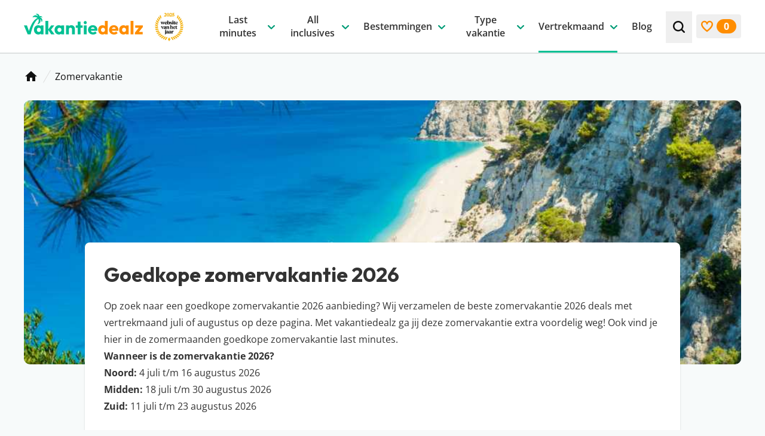

--- FILE ---
content_type: text/html; charset=UTF-8
request_url: https://www.vakantiedealz.nl/zomervakantie/
body_size: 79466
content:
<!DOCTYPE html>
<html lang="nl-NL" class="no-js antialiased">
<!--
                                   website by
​
      _                                ___     __  __
     | | __ _ _ __  _ __   ___  ___   ( _ )   |  \/  | __ _ _ __  _ __   ___  ___
  _  | |/ _` | '_ \| '_ \ / _ \/ __|  / _ \/\ | |\/| |/ _` | '_ \| '_ \ / _ \/ __|
 | |_| | (_| | | | | | | |  __/\__ \ | (_>  < | |  | | (_| | | | | | | |  __/\__ \
  \___/ \__,_|_| |_|_| |_|\___||___/  \___/\/ |_|  |_|\__,_|_| |_|_| |_|\___||___/
​
​
                               www.jannesmannes.nl
​
-->
<head>
    <meta name="viewport" content="width=device-width, initial-scale=1, maximum-scale=2">
    <meta charset="UTF-8"/>
        <script id="no-js-check">(function(html){html.className=html.className.replace(/\bno-js\b/,'js')})(document.documentElement)</script>
    <link rel="apple-touch-icon" sizes="180x180" href="https://www.vakantiedealz.nl/app/themes/vakantiedealz-2-theme/dist/images/favicon/apple-touch-icon.png">
<link rel="icon" type="image/png" sizes="32x32" href="https://www.vakantiedealz.nl/app/themes/vakantiedealz-2-theme/dist/images/favicon/favicon-32x32.png">
<link rel="icon" type="image/png" sizes="16x16" href="https://www.vakantiedealz.nl/app/themes/vakantiedealz-2-theme/dist/images/favicon/favicon-16x16.png">
<link rel="manifest" href="https://www.vakantiedealz.nl/app/themes/vakantiedealz-2-theme/dist/images/favicon/site.webmanifest">
<link rel="mask-icon" href="https://www.vakantiedealz.nl/app/themes/vakantiedealz-2-theme/dist/images/favicon/safari-pinned-tab.svg" color="#00b589">
<link rel="shortcut icon" href="https://www.vakantiedealz.nl/app/themes/vakantiedealz-2-theme/dist/images/favicon/favicon.ico">
<meta name="msapplication-TileColor" content="#00b589">
<meta name="msapplication-config" content="https://www.vakantiedealz.nl/app/themes/vakantiedealz-2-theme/dist/images/favicon/browserconfig.xml">
<meta name="theme-color" content="#ffffff">
<meta name='robots' content='index, follow, max-image-preview:large, max-snippet:-1, max-video-preview:-1' />
	<style>img:is([sizes="auto" i], [sizes^="auto," i]) { contain-intrinsic-size: 3000px 1500px }</style>
	        <link rel="preload"
              href="https://www.vakantiedealz.nl/app/themes/vakantiedealz-2-theme/dist/fonts/open-sans-v36-latin-regular.woff2" as="font"
              type="font/woff2" crossorigin="anonymous">
        <link rel="preload" href="https://www.vakantiedealz.nl/app/themes/vakantiedealz-2-theme/dist/fonts/open-sans-v36-latin-600.woff2"
              as="font" type="font/woff2" crossorigin="anonymous">
        <link rel="preload" href="https://www.vakantiedealz.nl/app/themes/vakantiedealz-2-theme/dist/fonts/open-sans-v36-latin-700.woff2"
              as="font" type="font/woff2" crossorigin="anonymous">
        <link rel="preload" href="https://www.vakantiedealz.nl/app/themes/vakantiedealz-2-theme/dist/fonts/outfit-v12-latin-700.woff2"
              as="font" type="font/woff2" crossorigin="anonymous">
        
	<!-- This site is optimized with the Yoast SEO Premium plugin v26.2 (Yoast SEO v26.2) - https://yoast.com/wordpress/plugins/seo/ -->
	<title>Goedkope zomervakantie 2026 deals | Vakantiedealz</title>
	<meta name="description" content="Goedkope vakantie boeken in de zomer van 2026? Bekijk hier de beste zomervakantie 2026 deals &amp; aanbiedingen ✓ Sunweb ✓ TUI ✓ D-reizen &amp; meer" />
	<link rel="canonical" href="https://www.vakantiedealz.nl/zomervakantie/" />
	<meta property="og:locale" content="nl_NL" />
	<meta property="og:type" content="article" />
	<meta property="og:title" content="Zomervakantie" />
	<meta property="og:description" content="Goedkope vakantie boeken in de zomer van 2026? Bekijk hier de beste zomervakantie 2026 deals &amp; aanbiedingen ✓ Sunweb ✓ TUI ✓ D-reizen &amp; meer" />
	<meta property="og:url" content="https://www.vakantiedealz.nl/zomervakantie/" />
	<meta property="og:site_name" content="Vakantiedealz" />
	<meta property="article:publisher" content="https://www.facebook.com/vakantiedealz/" />
	<meta property="article:modified_time" content="2025-09-01T09:38:33+00:00" />
	<meta name="twitter:card" content="summary_large_image" />
	<script type="application/ld+json" class="yoast-schema-graph">{"@context":"https://schema.org","@graph":[{"@type":"WebPage","@id":"https://www.vakantiedealz.nl/zomervakantie/","url":"https://www.vakantiedealz.nl/zomervakantie/","name":"Goedkope zomervakantie 2026 deals | Vakantiedealz","isPartOf":{"@id":"https://www.vakantiedealz.nl/#website"},"datePublished":"2025-09-01T05:43:14+00:00","dateModified":"2025-09-01T09:38:33+00:00","description":"Goedkope vakantie boeken in de zomer van 2026? Bekijk hier de beste zomervakantie 2026 deals & aanbiedingen ✓ Sunweb ✓ TUI ✓ D-reizen & meer","breadcrumb":{"@id":"https://www.vakantiedealz.nl/zomervakantie/#breadcrumb"},"inLanguage":"nl-NL","potentialAction":[{"@type":"ReadAction","target":["https://www.vakantiedealz.nl/zomervakantie/"]}]},{"@type":"BreadcrumbList","@id":"https://www.vakantiedealz.nl/zomervakantie/#breadcrumb","itemListElement":[{"@type":"ListItem","position":1,"name":"Home","item":"https://www.vakantiedealz.nl/"},{"@type":"ListItem","position":2,"name":"Zomervakantie"}]},{"@type":"WebSite","@id":"https://www.vakantiedealz.nl/#website","url":"https://www.vakantiedealz.nl/","name":"Vakantiedealz","description":"","publisher":{"@id":"https://www.vakantiedealz.nl/#organization"},"potentialAction":[{"@type":"SearchAction","target":{"@type":"EntryPoint","urlTemplate":"https://www.vakantiedealz.nl/zoeken/?q={search_term_string}"},"query-input":{"@type":"PropertyValueSpecification","valueRequired":true,"valueName":"search_term_string"}}],"inLanguage":"nl-NL"},{"@type":"Organization","@id":"https://www.vakantiedealz.nl/#organization","name":"Vakantiedealz","url":"https://www.vakantiedealz.nl/","logo":{"@type":"ImageObject","inLanguage":"nl-NL","@id":"https://www.vakantiedealz.nl/#/schema/logo/image/","url":"https://www.vakantiedealz.nl/app/uploads/2023/09/vakantiedealz-logo.png","contentUrl":"https://www.vakantiedealz.nl/app/uploads/2023/09/vakantiedealz-logo.png","width":512,"height":512,"caption":"Vakantiedealz"},"image":{"@id":"https://www.vakantiedealz.nl/#/schema/logo/image/"},"sameAs":["https://www.facebook.com/vakantiedealz/","https://www.instagram.com/vakantiedealz/","https://nl.pinterest.com/vakantiedealz/","https://www.tiktok.com/@vakantiedealz","https://www.linkedin.com/company/vakantie-dealz/","https://www.youtube.com/@vakantiedealz"]},{"@type":"Product","name":"Goedkope vakantie deals","image":"","brand":"vakantiedealz","aggregateRating":{"@type":"AggregateRating","ratingValue":"4.9","bestRating":"5","worstRating":"0","ratingCount":"52"}}]}</script>
	<!-- / Yoast SEO Premium plugin. -->


<link rel='dns-prefetch' href='//js.createsend1.com' />
<!-- www.vakantiedealz.nl is managing ads with Advanced Ads 2.0.13 – https://wpadvancedads.com/ --><script id="vakan-ready">
			window.advanced_ads_ready=function(e,a){a=a||"complete";var d=function(e){return"interactive"===a?"loading"!==e:"complete"===e};d(document.readyState)?e():document.addEventListener("readystatechange",(function(a){d(a.target.readyState)&&e()}),{once:"interactive"===a})},window.advanced_ads_ready_queue=window.advanced_ads_ready_queue||[];		</script>
		<style id='classic-theme-styles-inline-css'>
/*! This file is auto-generated */
.wp-block-button__link{color:#fff;background-color:#32373c;border-radius:9999px;box-shadow:none;text-decoration:none;padding:calc(.667em + 2px) calc(1.333em + 2px);font-size:1.125em}.wp-block-file__button{background:#32373c;color:#fff;text-decoration:none}
</style>
<link rel='stylesheet' id='main-styles-css' href='https://www.vakantiedealz.nl/app/themes/vakantiedealz-2-theme/dist/css/app.css?v=1.9.8' media='all' />
<script src="https://www.vakantiedealz.nl/wp/wp-includes/js/jquery/jquery.min.js?ver=3.7.1" id="jquery-core-js"></script>
<script src="https://www.vakantiedealz.nl/wp/wp-includes/js/jquery/jquery-migrate.min.js?ver=3.4.1" id="jquery-migrate-js"></script>
<script id="jquery-js-after">
jQuery.event.special.touchstart={setup:function(e,t,s){this.addEventListener("touchstart",s,{passive:!t.includes("noPreventDefault")})}},jQuery.event.special.touchmove={setup:function(e,t,s){this.addEventListener("touchmove",s,{passive:!t.includes("noPreventDefault")})}},jQuery.event.special.wheel={setup:function(e,t,s){this.addEventListener("wheel",s,{passive:!0})}},jQuery.event.special.mousewheel={setup:function(e,t,s){this.addEventListener("mousewheel",s,{passive:!0})}};
</script>
<script id="advanced-ads-advanced-js-js-extra">
var advads_options = {"blog_id":"1","privacy":{"enabled":false,"state":"not_needed"}};
</script>
<script src="https://www.vakantiedealz.nl/app/plugins/advanced-ads/public/assets/js/advanced.min.js?ver=2.0.13" id="advanced-ads-advanced-js-js"></script>
<link rel="preload" href="https://wct-2.com/wct.js?type=session" as="script"><script type="text/javascript" data-ezscrex="false" async>(function(w, c, t, u) {
    w._wct = w._wct || {}; w._wct = u;
    var s = c.createElement(t);
    s.type = 'text/javascript'; s.async = true; s.src = 'https://wct-2.com/wct.js?type=session';
    var r = c.getElementsByTagName(t)[0];
    r.parentNode.insertBefore(s, r);
}(window, document, 'script', {
    'uid' : 'c3u92r',
    'redirect_through' : 'https://www.vakantiedealz.nl/go',
    'proxy' : 'https://wct-2.com',
    'auto_tagging' : true
}));</script>		<script type="text/javascript">
			var advadsCfpQueue = [];
			var advadsCfpAd = function( adID ) {
				if ( 'undefined' === typeof advadsProCfp ) {
					advadsCfpQueue.push( adID )
				} else {
					advadsProCfp.addElement( adID )
				}
			}
		</script>
		    <!-- Google Tag Manager -->
    <script>(function(w,d,s,l,i){w[l]=w[l]||[];w[l].push({'gtm.start':
                new Date().getTime(),event:'gtm.js'});var f=d.getElementsByTagName(s)[0],
            j=d.createElement(s),dl=l!='dataLayer'?'&l='+l:'';j.async=true;j.src=
            'https://www.googletagmanager.com/gtm.js?id='+i+dl;f.parentNode.insertBefore(j,f);
        })(window,document,'script','dataLayer','GTM-KNPLH8');</script>
    <!-- End Google Tag Manager -->
    </head>

<body class="wp-singular page-template page-template-template-landing-page page-template-template-landing-page-php page page-id-6190 wp-theme-vakantiedealz-2-theme text-base leading-175 text-gray-700 bg-light overflow-x-hidden zomervakantie aa-prefix-vakan-"        x-data="bodyObject"
        :class="lockBodyScroll ? 'overflow-hidden' : ''"
        @resize.window.debounce.100ms="hideMobileMenuOnDesktop">
<!-- Google Tag Manager (noscript) -->
<noscript><iframe src="https://www.googletagmanager.com/ns.html?id=GTM-KNPLH8" height="0" width="0" style="display:none;visibility:hidden"></iframe></noscript>
<!-- End Google Tag Manager (noscript) -->
<svg style="visibility: hidden; position: absolute;  width: 0; height: 0; overflow: hidden;" viewBox="0 0 0 0" width="0" height="0" focusable="false" role="none" xmlns="http://www.w3.org/2000/svg" xmlns:xlink="http://www.w3.org/1999/xlink"><defs><symbol id="svg-icon-arrow-down" aria-hidden="true" width="24" height="24" viewBox="0 0 24 24"><path d="M6.30844 9.34979C6.55483 9.12491 6.82996 9.01246 7.13384 9.01246C7.43772 9.01246 7.69643 9.12491 7.90997 9.34979L11.9754 13.3014L16.0654 9.3257C16.2625 9.10081 16.5254 8.99238 16.8539 9.00042C17.1824 9.00845 17.4534 9.12491 17.667 9.34979C17.8969 9.55862 18.0078 9.81161 17.9996 10.1088C17.9914 10.406 17.8805 10.659 17.667 10.8678L12.7638 15.6627C12.6653 15.7591 12.5462 15.8394 12.4066 15.9036C12.2669 15.9679 12.1232 16 11.9754 16C11.8111 16 11.6633 15.9679 11.5319 15.9036C11.4005 15.8394 11.2855 15.7591 11.1869 15.6627L6.30844 10.8919C6.0949 10.683 5.99224 10.426 6.00046 10.1208C6.00867 9.81563 6.11133 9.55861 6.30844 9.34979Z" fill="currentColor"/></symbol>
<symbol id="svg-icon-arrow-right" aria-hidden="true" width="24" height="24" viewBox="0 0 24 24"><path d="M9.34979 17.6916C9.12491 17.4452 9.01246 17.17 9.01246 16.8662C9.01246 16.5623 9.12491 16.3036 9.34979 16.09L13.3014 12.0246L9.3257 7.93457C9.10081 7.73746 8.99238 7.47465 9.00042 7.14613C9.00845 6.81761 9.12491 6.54659 9.34979 6.33305C9.55862 6.10309 9.81161 5.99221 10.1088 6.00042C10.406 6.00864 10.659 6.11951 10.8678 6.33305L15.6627 11.2362C15.7591 11.3347 15.8394 11.4538 15.9036 11.5934C15.9679 11.7331 16 11.8768 16 12.0246C16 12.1889 15.9679 12.3367 15.9036 12.4681C15.8394 12.5995 15.7591 12.7145 15.6627 12.8131L10.8919 17.6916C10.683 17.9051 10.426 18.0078 10.1208 17.9995C9.81563 17.9913 9.55862 17.8887 9.34979 17.6916Z" fill="currentColor"/></symbol>
<symbol id="svg-icon-arrow-left" aria-hidden="true" width="24" height="24" viewBox="0 0 24 24"><path d="M14.1502 6.80844C14.3751 7.05483 14.4875 7.32996 14.4875 7.63384C14.4875 7.93772 14.3751 8.19643 14.1502 8.40997L10.1986 12.4754L14.1743 16.5654C14.3992 16.7625 14.5076 17.0254 14.4996 17.3539C14.4916 17.6824 14.3751 17.9534 14.1502 18.167C13.9414 18.3969 13.6884 18.5078 13.3912 18.4996C13.094 18.4914 12.841 18.3805 12.6322 18.167L7.83733 13.2638C7.74095 13.1653 7.66063 13.0462 7.59638 12.9066C7.53213 12.7669 7.5 12.6232 7.5 12.4754C7.5 12.3111 7.53213 12.1633 7.59638 12.0319C7.66063 11.9005 7.74095 11.7855 7.83733 11.6869L12.6081 6.80844C12.817 6.5949 13.074 6.49224 13.3792 6.50046C13.6844 6.50867 13.9414 6.61133 14.1502 6.80844Z" fill="currentColor"/></symbol>
<symbol id="svg-icon-facebook" width="32" height="32" viewBox="0 0 32 32" fill="none"><g><path fill="#4460A0" fill-rule="evenodd" d="M17.092 32H1.766C.79 32 0 31.21 0 30.234V1.766C0 .791.79 0 1.766 0h28.468C31.209 0 32 .79 32 1.766v28.468c0 .975-.79 1.766-1.766 1.766h-8.155V19.608h4.16l.623-4.83H22.08v-3.083c0-1.398.388-2.351 2.393-2.351l2.557-.001v-4.32c-.442-.058-1.96-.19-3.726-.19-3.687 0-6.212 2.25-6.212 6.384v3.561h-4.17v4.83h4.17V32Z" clip-rule="evenodd"/></g><defs><clipPath id="svg-icon-a"><path fill="#fff" d="M0 0h32v32H0z"/></clipPath></defs></symbol>
<symbol id="svg-icon-whatsapp" aria-hidden="true" width="32" height="32" viewBox="0 0 32 32"><defs><linearGradient x1="50%" y1="100%" x2="50%" y2="0%" id="svg-icon-whatsapp-logo-a"><stop stop-color="#20B038" offset="0%"/><stop stop-color="#60D66A" offset="100%"/></linearGradient></defs><g fill="none" fill-rule="evenodd"><path d="M27.216 4.65A15.763 15.763 0 0 0 15.996 0C7.251 0 .135 7.113.132 15.856a15.828 15.828 0 0 0 2.117 7.927L0 32l8.409-2.205a15.851 15.851 0 0 0 7.58 1.93h.006c8.742 0 15.858-7.114 15.862-15.856A15.76 15.76 0 0 0 27.216 4.65Zm-11.22 24.397h-.006a13.168 13.168 0 0 1-6.71-1.837l-.482-.286-4.99 1.309 1.333-4.864-.314-.498a13.145 13.145 0 0 1-2.016-7.014C2.814 8.59 8.728 2.678 16.001 2.678a13.098 13.098 0 0 1 9.32 3.865 13.1 13.1 0 0 1 3.858 9.325c-.003 7.267-5.917 13.18-13.184 13.18Z" fill="#E0E0E0" fill-rule="nonzero"/><path d="m.728 31.088 2.148-7.841a15.103 15.103 0 0 1-2.021-7.565C.858 7.339 7.649.55 15.992.55a15.04 15.04 0 0 1 10.707 4.438 15.037 15.037 0 0 1 4.43 10.705c-.004 8.343-6.794 15.132-15.137 15.132h-.006c-2.534-.001-5.023-.637-7.233-1.842L.728 31.088Z" fill="url(#svg-icon-whatsapp-logo-a)" fill-rule="nonzero"/><path d="M12.076 9.124c-.294-.652-.603-.665-.882-.677-.228-.01-.49-.009-.75-.009a1.44 1.44 0 0 0-1.046.49c-.359.392-1.371 1.34-1.371 3.268 0 1.927 1.404 3.79 1.6 4.052.196.26 2.71 4.343 6.692 5.913 3.31 1.305 3.983 1.046 4.702.98.718-.065 2.318-.947 2.644-1.862.327-.915.327-1.699.229-1.863-.098-.163-.36-.26-.751-.457-.392-.196-2.318-1.144-2.677-1.274-.36-.13-.62-.196-.882.196-.261.392-1.012 1.274-1.24 1.535-.229.262-.457.295-.85.099-.391-.197-1.653-.61-3.15-1.945-1.164-1.038-1.95-2.32-2.18-2.713-.228-.391-.024-.604.173-.799.176-.175.392-.457.588-.686.195-.229.26-.392.39-.653.132-.262.066-.49-.032-.687-.098-.196-.86-2.133-1.207-2.908Z" fill="#FFF"/><path d="M27.086 4.6A15.582 15.582 0 0 0 15.994.003C7.352.003.318 7.034.314 15.677c0 2.762.721 5.46 2.093 7.836L.183 31.636l8.312-2.18a15.67 15.67 0 0 0 7.493 1.908h.006c8.642 0 15.677-7.032 15.68-15.675A15.58 15.58 0 0 0 27.086 4.6ZM15.994 28.717h-.005A13.016 13.016 0 0 1 9.356 26.9l-.476-.283-4.933 1.294 1.317-4.808-.31-.493a12.994 12.994 0 0 1-1.992-6.933C2.965 8.495 8.81 2.65 15.999 2.65a12.948 12.948 0 0 1 9.214 3.82 12.949 12.949 0 0 1 3.814 9.218c-.003 7.183-5.85 13.028-13.033 13.028Z" fill="#FFF" fill-rule="nonzero"/></g></symbol>
<symbol id="svg-icon-linkedin" width="32" height="32" viewBox="0 0 32 32" fill="none"><g><path fill="#0A66C2" d="M25.333 0H6.667A6.667 6.667 0 0 0 0 6.667v18.666A6.667 6.667 0 0 0 6.667 32h18.666A6.667 6.667 0 0 0 32 25.333V6.667A6.667 6.667 0 0 0 25.333 0ZM10.667 25.333h-4V10.667h4v14.666Zm-2-16.357a2.343 2.343 0 0 1-2.334-2.352 2.343 2.343 0 0 1 2.334-2.352A2.343 2.343 0 0 1 11 6.624a2.342 2.342 0 0 1-2.333 2.352Zm18 16.357h-4v-7.472c0-4.49-5.334-4.15-5.334 0v7.472h-4V10.667h4v2.353c1.862-3.448 9.334-3.703 9.334 3.301v9.012Z"/></g><defs><clipPath id="svg-icon-a"><path fill="#fff" d="M0 0h32v32H0z"/></clipPath></defs></symbol>
<symbol id="svg-icon-youtube" width="32" height="32" viewBox="0 0 32 32" fill="none"><g><path fill="red" d="M26.759 0H5.24A5.241 5.241 0 0 0 0 5.241V26.76A5.241 5.241 0 0 0 5.241 32H26.76A5.241 5.241 0 0 0 32 26.759V5.24A5.241 5.241 0 0 0 26.759 0Z"/><path fill="#fff" d="M15.993 8.45s-6.743 0-8.436.44c-.906.253-1.652 1-1.905 1.92-.44 1.692-.44 5.197-.44 5.197s0 3.518.44 5.184c.253.92.986 1.652 1.905 1.905 1.706.454 8.436.454 8.436.454s6.757 0 8.45-.44a2.681 2.681 0 0 0 1.892-1.906c.453-1.679.453-5.184.453-5.184s.013-3.518-.453-5.21a2.664 2.664 0 0 0-1.893-1.893c-1.692-.467-8.449-.467-8.449-.467Zm-2.146 4.318 5.611 3.239-5.61 3.225v-6.464Z"/></g><defs><clipPath id="svg-icon-a"><path fill="#fff" d="M0 0h32v32H0z"/></clipPath></defs></symbol>
<symbol id="svg-icon-instagram" width="32" height="32" viewBox="0 0 32 32" fill="none"><g><path fill="url(#svg-icon-instagram-b)" d="M16.008.242C9.428.242 7.504.25 7.13.28c-1.35.112-2.19.325-3.106.78a6.291 6.291 0 0 0-1.811 1.326C1.213 3.424.607 4.702.388 6.22.28 6.957.25 7.107.244 10.87c-.003 1.255 0 2.906 0 5.121 0 6.575.007 8.497.038 8.87.11 1.315.315 2.141.752 3.046a6.64 6.64 0 0 0 4.303 3.515c.65.167 1.367.26 2.288.303.39.017 4.368.029 8.349.029 3.98 0 7.96-.005 8.341-.024 1.067-.05 1.686-.134 2.371-.31a6.598 6.598 0 0 0 4.303-3.523c.428-.883.645-1.74.743-2.986.022-.271.03-4.6.03-8.924 0-4.323-.01-8.644-.03-8.916-.1-1.265-.317-2.116-.758-3.016a6.245 6.245 0 0 0-1.35-1.848C28.582 1.212 27.307.606 25.787.387c-.736-.107-.883-.138-4.65-.145h-5.13Z"/><path fill="url(#svg-icon-instagram-c)" d="M16.008.242C9.428.242 7.504.25 7.13.28c-1.35.112-2.19.325-3.106.78a6.291 6.291 0 0 0-1.811 1.326C1.213 3.424.607 4.702.388 6.22.28 6.957.25 7.107.244 10.87c-.003 1.255 0 2.906 0 5.121 0 6.575.007 8.497.038 8.87.11 1.315.315 2.141.752 3.046a6.64 6.64 0 0 0 4.303 3.515c.65.167 1.367.26 2.288.303.39.017 4.368.029 8.349.029 3.98 0 7.96-.005 8.341-.024 1.067-.05 1.686-.134 2.371-.31a6.598 6.598 0 0 0 4.303-3.523c.428-.883.645-1.74.743-2.986.022-.271.03-4.6.03-8.924 0-4.323-.01-8.644-.03-8.916-.1-1.265-.317-2.116-.758-3.016a6.245 6.245 0 0 0-1.35-1.848C28.582 1.212 27.307.606 25.787.387c-.736-.107-.883-.138-4.65-.145h-5.13Z"/><path fill="#fff" d="M16 4.364c-3.16 0-3.556.013-4.797.07-1.24.057-2.085.253-2.825.54a5.698 5.698 0 0 0-2.06 1.342 5.712 5.712 0 0 0-1.344 2.061c-.288.74-.485 1.586-.54 2.825-.056 1.24-.07 1.638-.07 4.798s.014 3.555.07 4.797c.057 1.238.253 2.084.54 2.824a5.702 5.702 0 0 0 1.342 2.061 5.697 5.697 0 0 0 2.061 1.343c.74.288 1.586.484 2.825.54 1.24.057 1.637.071 4.797.071 3.16 0 3.556-.014 4.797-.07 1.239-.057 2.085-.253 2.826-.54a5.692 5.692 0 0 0 2.06-1.344 5.712 5.712 0 0 0 1.342-2.06c.287-.74.483-1.587.541-2.825.056-1.241.07-1.637.07-4.797 0-3.16-.014-3.557-.07-4.798-.058-1.239-.255-2.085-.54-2.824a5.71 5.71 0 0 0-1.344-2.062 5.687 5.687 0 0 0-2.06-1.342c-.742-.287-1.588-.483-2.827-.54-1.24-.057-1.636-.07-4.797-.07H16ZM14.957 6.46H16c3.107 0 3.476.012 4.702.067 1.135.052 1.75.242 2.16.401.544.211.931.463 1.338.87.407.408.66.796.87 1.339.16.41.35 1.025.401 2.16.056 1.226.068 1.595.068 4.7 0 3.106-.012 3.474-.068 4.7-.051 1.135-.241 1.751-.4 2.16-.211.544-.464.93-.871 1.338a3.6 3.6 0 0 1-1.337.87c-.41.16-1.026.349-2.16.4-1.227.057-1.596.069-4.703.069s-3.475-.012-4.701-.068c-1.135-.053-1.75-.242-2.161-.401a3.604 3.604 0 0 1-1.338-.87 3.607 3.607 0 0 1-.871-1.338c-.16-.41-.35-1.026-.4-2.16-.056-1.227-.068-1.595-.068-4.703 0-3.107.012-3.474.067-4.7.052-1.135.242-1.75.401-2.16.21-.544.464-.932.87-1.339.408-.407.796-.66 1.339-.87.41-.16 1.026-.35 2.16-.402 1.074-.048 1.49-.063 3.659-.065v.002Zm7.255 1.933a1.396 1.396 0 1 0 0 2.793 1.396 1.396 0 0 0 0-2.794ZM16 10.024a5.976 5.976 0 1 0 .001 11.952 5.976 5.976 0 0 0 0-11.952Zm0 2.097a3.879 3.879 0 1 1 0 7.758 3.879 3.879 0 0 1 0-7.758Z"/></g><defs><radialGradient id="svg-icon-instagram-b" cx="0" cy="0" r="1" gradientTransform="matrix(0 -31.2312 29.0545 0 8.615 34.182)" gradientUnits="userSpaceOnUse"><stop stop-color="#FD5"/><stop offset=".1" stop-color="#FD5"/><stop offset=".5" stop-color="#FF543E"/><stop offset="1" stop-color="#C837AB"/></radialGradient><radialGradient id="svg-icon-instagram-c" cx="0" cy="0" r="1" gradientTransform="rotate(78.678 -4.051 -1.817) scale(13.9606 57.5591)" gradientUnits="userSpaceOnUse"><stop stop-color="#3771C8"/><stop offset=".128" stop-color="#3771C8"/><stop offset="1" stop-color="#60F" stop-opacity="0"/></radialGradient><clipPath id="svg-icon-a"><path fill="#fff" d="M0 0h32v32H0z"/></clipPath></defs></symbol>
<symbol id="svg-icon-pinterest" width="32" height="32" viewBox="0 0 32 32" fill="none"><g><g><path fill="#CB2027" d="M15.733 32c8.837 0 16-7.163 16-16 0-8.836-7.163-16-16-16-8.836 0-16 7.164-16 16 0 8.837 7.164 16 16 16Z"/><path fill="#F1F2F2" d="M17.025 21.426c-1.21-.094-1.718-.694-2.666-1.27-.522 2.736-1.159 5.358-3.046 6.728-.584-4.134.855-7.24 1.523-10.536-1.139-1.917.137-5.774 2.538-4.824 2.956 1.17-2.559 7.127 1.143 7.87 3.865.778 5.443-6.705 3.046-9.14-3.463-3.513-10.08-.08-9.266 4.952.198 1.23 1.469 1.603.507 3.3-2.216-.491-2.877-2.24-2.792-4.57.137-3.814 3.427-6.485 6.728-6.855 4.174-.467 8.092 1.533 8.632 5.459.609 4.431-1.884 9.23-6.347 8.886Z"/></g></g><defs><clipPath id="svg-icon-ab"><path fill="#fff" d="M0 0h32v32H0z"/></clipPath><clipPath id="svg-icon-bc"><path fill="#fff" d="M-.267 0h32v32h-32z"/></clipPath></defs></symbol>
<symbol id="svg-icon-tiktok" width="32" height="32" viewBox="0 0 32 32" fill="none"><path fill="#EE1D52" d="M8.451 19.793c.156-1.294.687-2.019 1.687-2.761 1.43-1.006 3.218-.437 3.218-.437V13.22c.435-.011.87.014 1.3.077v4.343s-1.788-.569-3.219.438c-.999.742-1.53 1.467-1.686 2.76-.005.703.126 1.621.734 2.416a5.932 5.932 0 0 1-.46-.264c-1.337-.898-1.58-2.245-1.574-3.197ZM22.035 6.979c-.984-1.079-1.356-2.168-1.49-2.933h1.237s-.247 2.006 1.553 3.979l.025.026a7.133 7.133 0 0 1-1.325-1.072ZM28 10.037v4.256s-1.58-.062-2.75-.36c-1.632-.415-2.681-1.053-2.681-1.053s-.725-.456-.784-.487v8.789c0 .49-.134 1.711-.543 2.73-.533 1.334-1.356 2.21-1.508 2.388 0 0-1 1.183-2.767 1.98-1.592.719-2.99.7-3.407.719 0 0-2.417.095-4.59-1.318a9.125 9.125 0 0 1-1.312-1.053l.011.008c2.175 1.413 4.59 1.317 4.59 1.317.419-.018 1.817 0 3.408-.719 1.765-.797 2.767-1.98 2.767-1.98.15-.179.977-1.054 1.508-2.388.408-1.019.543-2.241.543-2.73v-8.788c.059.032.783.487.783.487s1.05.638 2.683 1.054c1.17.297 2.749.36 2.749.36V9.912c.54.121 1.001.154 1.3.124Z"/><path fill="#000" d="M26.7 9.913v3.334s-1.579-.062-2.748-.36c-1.633-.415-2.683-1.053-2.683-1.053s-.725-.455-.783-.488v8.79c0 .49-.134 1.712-.543 2.731-.533 1.334-1.356 2.21-1.508 2.388 0 0-1.001 1.183-2.767 1.98-1.591.719-2.99.7-3.408.719 0 0-2.415.096-4.59-1.317l-.01-.008a8.326 8.326 0 0 1-.648-.703c-.694-.846-1.12-1.847-1.227-2.133v-.003c-.172-.496-.533-1.688-.484-2.842.088-2.036.804-3.285.993-3.599a8.553 8.553 0 0 1 1.928-2.257 8.13 8.13 0 0 1 2.291-1.3 7.97 7.97 0 0 1 2.844-.572v3.375s-1.788-.567-3.218.437c-1 .742-1.53 1.467-1.687 2.76-.007.953.237 2.3 1.573 3.199.156.099.31.186.46.263.233.304.517.568.84.783 1.306.826 2.4.884 3.799.347.932-.359 1.635-1.167 1.96-2.063.205-.56.202-1.123.202-1.706V4.046h3.256c.134.765.506 1.854 1.49 2.933.396.407.84.767 1.325 1.072.144.149.876.881 1.816 1.331.487.233 1 .41 1.528.531Z"/><path fill="#69C9D0" d="M4.49 22.757v.002l.08.22c-.01-.026-.04-.104-.08-.222Z"/><path fill="#69C9D0" d="M10.513 13.792a8.136 8.136 0 0 0-2.291 1.3 8.554 8.554 0 0 0-1.927 2.262c-.19.312-.906 1.563-.993 3.599-.05 1.154.312 2.345.484 2.841v.004c.108.283.532 1.284 1.226 2.132.202.246.418.481.647.703a8.9 8.9 0 0 1-1.947-1.75c-.688-.838-1.112-1.828-1.223-2.12a.05.05 0 0 1 0-.007v-.003c-.172-.496-.535-1.688-.484-2.843.087-2.036.803-3.286.993-3.6a8.542 8.542 0 0 1 1.927-2.261 8.118 8.118 0 0 1 2.291-1.3 8.108 8.108 0 0 1 1.616-.456 8.372 8.372 0 0 1 2.527-.035v.962a7.971 7.971 0 0 0-2.846.572Z"/><path fill="#69C9D0" d="M20.544 4.046h-3.256v16.57c0 .582 0 1.144-.202 1.705-.328.896-1.028 1.704-1.96 2.063-1.4.539-2.493.48-3.798-.347a3.51 3.51 0 0 1-.844-.78c1.112.568 2.107.558 3.34.084.932-.359 1.632-1.168 1.96-2.064.205-.56.202-1.122.202-1.704V3h4.496s-.05.412.062 1.046ZM26.7 8.991v.922a7.29 7.29 0 0 1-1.524-.53c-.94-.45-1.673-1.183-1.817-1.332.167.105.34.2.517.285 1.143.547 2.27.71 2.824.655Z"/></symbol>
<symbol id="svg-icon-search" aria-hidden="true" width="24" height="24" viewBox="0 0 24 24"><path d="M21.6348 19.871L17.7639 15.9984C20.6603 12.1278 19.8705 6.64195 15.9999 3.74551C12.1292 0.84908 6.64341 1.63884 3.74698 5.50949C0.850545 9.38013 1.64031 14.866 5.51095 17.7624C8.62018 20.0891 12.8906 20.0891 15.9999 17.7624L19.8725 21.635C20.3591 22.1216 21.1482 22.1216 21.6348 21.635C22.1214 21.1483 22.1214 20.3593 21.6348 19.8727L21.6348 19.871ZM10.7877 17.015C7.34765 17.015 4.55897 14.2263 4.55897 10.7862C4.55897 7.34618 7.34765 4.55751 10.7877 4.55751C14.2277 4.55751 17.0164 7.34618 17.0164 10.7862C17.0128 14.2247 14.2262 17.0113 10.7877 17.015Z" fill="currentColor"/></symbol>
<symbol id="svg-icon-house" aria-hidden="true" width="24" height="24" viewBox="0 0 24 24"><path d="M10 20V14H14V20H19V12H22L12 3L2 12H5V20H10Z" fill="currentColor"/></symbol>
<symbol id="svg-icon-trash" aria-hidden="true" width="24" height="24" viewBox="0 0 24 24"><path d="M19 5.91h-3.182v-.32A1.59 1.59 0 0 0 14.228 4H9.772a1.59 1.59 0 0 0-1.591 1.59v.32H5v1.908h1.273v9.546a1.91 1.91 0 0 0 1.909 1.909h7.636a1.91 1.91 0 0 0 1.91-1.91V7.819H19V5.91Zm-3.182 11.454H8.182V7.818h7.636v9.546Z" fill="currentColor"/><path d="M11.363 9.727H9.454v5.728h1.91V9.727ZM14.546 9.727h-1.91v5.728h1.91V9.727Z" fill="currentColor"/></symbol>
<symbol id="svg-icon-times" aria-hidden="true" width="24" height="24" viewBox="0 0 24 24"><path d="M19 6.41 17.59 5 12 10.59 6.41 5 5 6.41 10.59 12 5 17.59 6.41 19 12 13.41 17.59 19 19 17.59 13.41 12 19 6.41Z" fill="currentColor"/></symbol>
<symbol id="svg-icon-enter" aria-hidden="true" width="24" height="24" fill="none"><path d="M21.667 7.333v5.333A1.333 1.333 0 0 1 20.333 14H7.553l1.724 1.723a1.334 1.334 0 1 1-1.886 1.886l-4-4a1.331 1.331 0 0 1 0-1.886l4-4A1.334 1.334 0 0 1 9.277 9.61l-1.725 1.723H19v-4a1.333 1.333 0 1 1 2.667 0Z"  fill="currentColor" fill-rule="nonzero"/></symbol>
<symbol id="svg-icon-globe" aria-hidden="true" width="24" height="24" viewBox="0 0 24 24"><path d="M12 2C10.0222 2 8.08879 2.58649 6.4443 3.6853C4.79981 4.78412 3.51809 6.3459 2.76121 8.17317C2.00433 10.0004 1.8063 12.0111 2.19215 13.9509C2.578 15.8907 3.53041 17.6725 4.92894 19.0711C6.32746 20.4696 8.10929 21.422 10.0491 21.8079C11.9889 22.1937 13.9996 21.9957 15.8268 21.2388C17.6541 20.4819 19.2159 19.2002 20.3147 17.5557C21.4135 15.9112 22 13.9778 22 12C21.9971 9.34872 20.9426 6.80684 19.0679 4.9321C17.1932 3.05736 14.6513 2.00287 12 2V2ZM19.2142 7.83333H16.5258C15.9234 6.43625 15.1294 5.12983 14.1667 3.95167C16.295 4.52981 18.109 5.92482 19.2142 7.83333ZM15.75 12C15.744 12.8483 15.6111 13.691 15.3558 14.5H8.64417C8.38887 13.691 8.25601 12.8483 8.25 12C8.25601 11.1517 8.38887 10.309 8.64417 9.5H15.3558C15.6111 10.309 15.744 11.1517 15.75 12ZM9.31167 16.1667H14.6883C13.9805 17.5636 13.0751 18.8513 12 19.99C10.9249 18.8513 10.0195 17.5636 9.31167 16.1667ZM9.31167 7.83333C10.0195 6.43638 10.9249 5.1487 12 4.01C13.0751 5.1487 13.9805 6.43638 14.6883 7.83333H9.31167ZM9.83334 3.95167C8.87088 5.12999 8.07689 6.43638 7.47417 7.83333H4.78584C5.89104 5.92482 7.70504 4.52981 9.83334 3.95167ZM4.05 9.5H6.91C6.47446 11.1382 6.47446 12.8618 6.91 14.5H4.05C3.53891 12.8725 3.53891 11.1275 4.05 9.5ZM4.78584 16.1667H7.47417C8.07665 17.5637 8.87066 18.8702 9.83334 20.0483C7.70504 19.4702 5.89104 18.0752 4.78584 16.1667ZM14.1667 20.0483C15.1291 18.87 15.9231 17.5636 16.5258 16.1667H19.2142C18.109 18.0752 16.295 19.4702 14.1667 20.0483ZM19.95 14.5H17.09C17.5255 12.8618 17.5255 11.1382 17.09 9.5H19.95C20.4611 11.1275 20.4611 12.8725 19.95 14.5Z" fill="currentColor"/></symbol>
<symbol id="svg-icon-palm" aria-hidden="true" width="24" height="24" viewBox="0 0 24 24"><path d="M18.0133 6.11277C18.9679 4.0583 17.9878 1.51726 15.9986 0.529675C15.7735 0.417941 15.5303 0.641409 15.6283 0.872086C16.2563 2.3823 16.2672 4.04028 15.7699 5.50364C15.0875 1.31902 10.0091 -0.447095 6.84014 2.14801C6.65138 2.303 6.76028 2.60937 7.00712 2.62378C9.39928 2.74633 11.5773 3.86727 13.0438 5.57212C8.77856 2.91213 3.14844 5.86046 2.7927 10.7119C2.77455 10.957 3.07221 11.0903 3.25371 10.9245C6.09599 8.27175 9.5953 8.0627 12.3977 9.36026C9.6679 10.51 5.02878 13.653 0.578408 22.4547C0.335199 22.9341 0.687308 23.5 1.22818 23.5H4.27737C4.56414 23.5 4.82187 23.3306 4.93803 23.0747C9.56989 12.961 13.9985 11.1732 14.7245 10.9426C16.8444 12.9538 17.9733 16.0535 16.9569 19.4596C16.888 19.6902 17.1384 19.8921 17.349 19.7695C18.7211 18.9694 19.7556 17.7872 20.311 16.2193C21.2802 13.4764 20.3437 10.5317 18.1911 8.80519C20.1114 9.39991 21.8247 10.7191 22.8702 12.5645C22.9936 12.7844 23.3167 12.7303 23.3747 12.4852C24.1189 9.23771 21.4472 5.94697 18.0133 6.11277Z" fill="currentColor"/></symbol>
<symbol id="svg-icon-location" aria-hidden="true" width="24" height="24" viewBox="0 0 24 24">
	<path d="M12,6.4c-0.7,0-1.5,0.2-2.1,0.6C9.3,7.4,8.8,8,8.5,8.7c-0.3,0.7-0.4,1.4-0.2,2.2c0.1,0.7,0.5,1.4,1,1.9
		c0.5,0.5,1.2,0.9,1.9,1c0.7,0.1,1.5,0.1,2.2-0.2c0.7-0.3,1.3-0.8,1.7-1.4c0.4-0.6,0.6-1.3,0.6-2.1c0-1-0.4-1.9-1.1-2.7
		C14,6.8,13,6.4,12,6.4z M12,12c-0.4,0-0.7-0.1-1-0.3c-0.3-0.2-0.5-0.5-0.7-0.8c-0.1-0.3-0.2-0.7-0.1-1.1c0.1-0.4,0.3-0.7,0.5-1
		c0.3-0.3,0.6-0.4,1-0.5c0.4-0.1,0.7,0,1.1,0.1c0.3,0.1,0.6,0.4,0.8,0.7c0.2,0.3,0.3,0.7,0.3,1c0,0.5-0.2,1-0.5,1.3
		C13,11.8,12.5,12,12,12z" fill="currentColor"/>
	<path d="M12,23.3c-0.8,0-1.6-0.2-2.3-0.5C9,22.4,8.4,21.8,8,21.2c-3.6-4.9-5.4-8.6-5.4-11c0-2.5,1-4.9,2.8-6.7
		C7.1,1.7,9.5,0.7,12,0.7c2.5,0,4.9,1,6.7,2.8c1.8,1.8,2.8,4.2,2.8,6.7c0,2.4-1.8,6.1-5.4,11c-0.5,0.6-1.1,1.2-1.8,1.5
		C13.6,23.1,12.8,23.3,12,23.3L12,23.3z M12,2.8c-2,0-3.8,0.8-5.2,2.2c-1.4,1.4-2.2,3.3-2.2,5.2c0,1.9,1.8,5.4,5,9.8
		c0.3,0.4,0.6,0.7,1,0.9c0.4,0.2,0.9,0.3,1.3,0.3c0.5,0,0.9-0.1,1.3-0.3c0.4-0.2,0.8-0.5,1-0.9c3.2-4.4,5-7.9,5-9.8
		c0-2-0.8-3.8-2.2-5.2C15.8,3.6,14,2.8,12,2.8L12,2.8z" fill="currentColor"/>
</symbol>
<symbol id="svg-icon-activities" aria-hidden="true" width="24" height="24" viewBox="0 0 24 24">
	<path d="M20.9,3.1c-1.6-1.6-3.8-2.5-6.1-2.6c-2.3-0.1-4.5,0.6-6.3,2C8.1,1.9,7.5,1.4,6.9,1C6.2,0.7,5.5,0.5,4.8,0.5
	C4,0.5,3.3,0.7,2.7,1S1.5,1.9,1.1,2.5C0.7,3.2,0.5,3.9,0.5,4.6c0,0.7,0.1,1.5,0.5,2.1C1.3,7.4,1.8,8,2.4,8.4C3,8.8,3.7,9,4.4,9.1
	c-0.3,1.9,0,3.8,0.8,5.4c0,0.1,0.1,0.2,0.1,0.3c0,0.1-0.1,0.2-0.1,0.3l-2.8,1.7c-0.7,0.4-1.3,1-1.6,1.7c-0.3,0.7-0.4,1.6-0.2,2.3
	c0.2,0.8,0.6,1.5,1.3,2c0.6,0.5,1.4,0.8,2.2,0.8c0.1,0,0.3,0,0.4,0c0.5-0.1,1-0.2,1.5-0.5c0.5-0.3,0.8-0.7,1.1-1.1l2-3
	c0.1-0.1,0.2-0.1,0.3-0.1c0.1,0,0.2,0,0.3,0c1.8,0.9,3.8,1.1,5.8,0.8c2-0.4,3.7-1.4,5.1-2.8c1.8-1.8,2.9-4.3,3-6.8
	c0-1.2-0.2-2.5-0.6-3.6C22.4,5,21.8,4,20.9,3.1z M2.4,4.8c0-0.5,0.1-0.9,0.4-1.3c0.3-0.4,0.6-0.7,1.1-0.9c0.4-0.2,0.9-0.2,1.4-0.1
	c0.5,0.1,0.9,0.3,1.2,0.7c0.3,0.3,0.6,0.8,0.7,1.2s0,0.9-0.1,1.4C6.8,6.2,6.5,6.5,6.1,6.8C5.7,7.1,5.3,7.2,4.8,7.2
	c-0.6,0-1.2-0.3-1.7-0.7C2.7,6,2.4,5.4,2.4,4.8z M10.5,17c-0.5-0.2-1-0.3-1.6-0.2c-0.5,0.1-1,0.4-1.3,0.8c0,0,0,0.1-0.1,0.1l-2,3.1
	c-0.2,0.3-0.5,0.6-0.9,0.7c-0.4,0.1-0.8,0.1-1.1,0c-0.4-0.1-0.7-0.4-0.9-0.7c-0.2-0.3-0.3-0.7-0.2-1.1c0-0.3,0.1-0.5,0.3-0.7
	c0.2-0.2,0.4-0.4,0.6-0.5l2.9-1.8c0,0,0.1-0.1,0.1-0.1c0.4-0.3,0.7-0.8,0.8-1.3c0.1-0.5,0-1.1-0.2-1.6C6.3,12.4,6.1,11,6.3,9.6
	l8.1,8.1C13.1,17.8,11.7,17.6,10.5,17z M19.2,15.3c-0.8,0.8-1.6,1.4-2.6,1.8c0,0,0,0,0,0l-9-9C8,7.7,8.4,7.2,8.7,6.6
	C9,6.1,9.1,5.4,9.1,4.8c0-0.1,0-0.2,0-0.3c1.4-1.3,3.3-2,5.2-2c1.9,0,3.8,0.7,5.2,2c0.7,0.7,1.2,1.5,1.6,2.4
	c0.4,0.9,0.5,1.9,0.5,2.9C21.5,11.9,20.6,13.9,19.2,15.3z" fill="currentColor"/>
</symbol>
<symbol id="svg-icon-plane" aria-hidden="true" width="24" height="24" viewBox="0 0 24 24"><path d="M19.5001 10.3333H16.7443L13.2051 3.3025C12.99 2.90825 12.6726 2.57923 12.2864 2.35003C11.9001 2.12083 11.4593 1.99992 11.0101 2H10.8585C10.5183 1.99953 10.1828 2.07822 9.87836 2.22984C9.57392 2.38147 9.30895 2.60186 9.10441 2.87358C8.89987 3.14531 8.76137 3.46091 8.69988 3.79541C8.63839 4.12991 8.65559 4.47413 8.75012 4.80084L10.3568 10.3333H8.37012C8.04158 10.3342 7.71613 10.2699 7.4126 10.1442C7.10907 10.0184 6.83348 9.83377 6.60179 9.60084L5.42095 8.41667C5.11914 8.11516 4.72912 7.91764 4.30746 7.85276C3.88581 7.78788 3.45445 7.85901 3.07595 8.05584C2.84175 8.17667 2.63474 8.34412 2.46764 8.54791C2.30054 8.75169 2.17689 8.9875 2.10429 9.24084C2.02399 9.51264 1.99943 9.79786 2.03208 10.0794C2.06472 10.3609 2.15391 10.633 2.29429 10.8792L3.63929 13.2333C4.00442 13.8705 4.5311 14.4001 5.16621 14.7688C5.80132 15.1375 6.52242 15.3322 7.25679 15.3333H10.3493L8.95929 19.0392C8.83485 19.3706 8.7926 19.7273 8.83615 20.0787C8.8797 20.43 9.00776 20.7656 9.20935 21.0566C9.41095 21.3477 9.68008 21.5855 9.99369 21.7498C10.3073 21.9141 10.6561 22 11.0101 22C11.4515 22.0023 11.8855 21.8867 12.2671 21.665C12.6488 21.4433 12.9643 21.1237 13.181 20.7392L16.5535 15.3333H19.5001C20.1632 15.3333 20.799 15.0699 21.2679 14.6011C21.7367 14.1323 22.0001 13.4964 22.0001 12.8333C22.0001 12.1703 21.7367 11.5344 21.2679 11.0656C20.799 10.5967 20.1632 10.3333 19.5001 10.3333ZM10.3543 4.3375C10.3317 4.25932 10.3276 4.17695 10.3422 4.0969C10.3569 4.01685 10.39 3.94131 10.4389 3.87625C10.4878 3.81119 10.5512 3.75839 10.624 3.72202C10.6968 3.68564 10.7771 3.6667 10.8585 3.66667H11.0101C11.1554 3.66542 11.2985 3.70261 11.4248 3.77446C11.5511 3.84632 11.6561 3.95029 11.7293 4.07584L14.8793 10.3333H12.0918L10.3543 4.3375ZM19.5001 13.6667H16.091C15.9495 13.6668 15.8105 13.7028 15.6868 13.7715C15.5632 13.8402 15.4591 13.9392 15.3843 14.0592L11.7418 19.8992C11.6701 20.0306 11.5643 20.1403 11.4355 20.2167C11.3068 20.2931 11.1598 20.3334 11.0101 20.3333C10.9254 20.3334 10.8419 20.3129 10.7669 20.2736C10.6919 20.2343 10.6275 20.1774 10.5793 20.1077C10.5311 20.0381 10.5005 19.9577 10.4902 19.8737C10.4799 19.7896 10.4902 19.7042 10.5201 19.625L12.3318 14.7917C12.3789 14.6656 12.3948 14.53 12.378 14.3965C12.3613 14.2629 12.3125 14.1354 12.2358 14.0248C12.159 13.9143 12.0566 13.8239 11.9374 13.7616C11.8181 13.6992 11.6855 13.6666 11.551 13.6667H7.25679C6.81669 13.6659 6.38459 13.549 6.00415 13.3278C5.6237 13.1066 5.30841 12.7888 5.09012 12.4067L3.74095 10.0517C3.71272 10.0015 3.69472 9.94614 3.688 9.88892C3.68127 9.83171 3.68596 9.77373 3.70179 9.71834C3.71014 9.68142 3.72618 9.64667 3.74887 9.61638C3.77155 9.58608 3.80038 9.56091 3.83345 9.5425C3.88482 9.51523 3.94197 9.50066 4.00012 9.5C4.08956 9.50062 4.17528 9.53586 4.23929 9.59834L5.42012 10.7792C5.80667 11.1676 6.26644 11.4756 6.77281 11.6851C7.27918 11.8947 7.8221 12.0017 8.37012 12H19.5001C19.7211 12 19.9331 12.0878 20.0894 12.2441C20.2457 12.4004 20.3335 12.6123 20.3335 12.8333C20.3335 13.0543 20.2457 13.2663 20.0894 13.4226C19.9331 13.5789 19.7211 13.6667 19.5001 13.6667Z" fill="currentColor"/></symbol>
<symbol id="svg-icon-info" aria-hidden="true" width="24" height="24" viewBox="0 0 24 24">
    <path d="M12,0.73c-2.23,0-4.41,0.66-6.26,1.9c-1.85,1.24-3.3,3-4.15,5.06c-0.85,2.06-1.08,4.33-0.64,6.51
        c0.43,2.19,1.51,4.2,3.09,5.77c1.58,1.58,3.59,2.65,5.77,3.09c2.19,0.44,4.45,0.21,6.51-0.64c2.06-0.85,3.82-2.3,5.06-4.15
        c1.24-1.85,1.9-4.03,1.9-6.26c0-2.99-1.19-5.85-3.31-7.97C17.85,1.92,14.99,0.73,12,0.73L12,0.73z M12,20.45
        c-1.67,0-3.31-0.5-4.7-1.42c-1.39-0.93-2.47-2.25-3.11-3.79c-0.64-1.54-0.81-3.24-0.48-4.88C4.03,8.71,4.84,7.2,6.02,6.02
        c1.18-1.18,2.69-1.99,4.33-2.31c1.64-0.33,3.34-0.16,4.88,0.48c1.54,0.64,2.87,1.72,3.79,3.11c0.93,1.39,1.42,3.03,1.42,4.7
        c0,2.24-0.89,4.39-2.48,5.98C16.39,19.56,14.24,20.45,12,20.45z" fill="currentColor"/>
    <path d="M11.57,9.69h-0.28c-0.37-0.01-0.73,0.12-1.01,0.36C10,10.3,9.83,10.64,9.78,11c-0.02,0.37,0.1,0.73,0.33,1.01
        c0.24,0.28,0.58,0.46,0.94,0.49v4.37c0,0.37,0.15,0.73,0.41,1c0.26,0.26,0.62,0.41,1,0.41c0.37,0,0.73-0.15,1-0.41
        c0.26-0.26,0.41-0.62,0.41-1V12c0-0.61-0.24-1.2-0.68-1.63C12.77,9.94,12.18,9.69,11.57,9.69z" fill="currentColor"/>
    <path d="M11.84,8.68c0.32,0,0.63-0.09,0.9-0.27c0.27-0.18,0.47-0.43,0.59-0.72c0.12-0.29,0.15-0.62,0.09-0.93
        c-0.06-0.31-0.22-0.6-0.44-0.83c-0.23-0.23-0.51-0.38-0.83-0.44c-0.31-0.06-0.64-0.03-0.93,0.09c-0.29,0.12-0.55,0.33-0.72,0.59
        c-0.18,0.27-0.27,0.58-0.27,0.9c0,0.21,0.04,0.42,0.12,0.62c0.08,0.2,0.2,0.37,0.35,0.52c0.15,0.15,0.33,0.27,0.52,0.35
        C11.42,8.64,11.63,8.68,11.84,8.68z" fill="currentColor"/>
</symbol>
<symbol id="svg-icon-euro" width="24" height="25" xmlns="http://www.w3.org/2000/svg" fill="none" viewBox="0 0 24 25"><path fill="#00C093" d="M14.85 21.7c-2.104 0-3.917-.58-5.44-1.738-1.523-1.158-2.552-2.67-3.085-4.537h-3.45V13.7H5.9a5.399 5.399 0 0 1-.075-.612A8.44 8.44 0 0 1 5.8 12.5a7.648 7.648 0 0 1 .1-1.188H2.875V9.575h3.45C6.908 7.608 7.95 6.071 9.45 4.963c1.5-1.109 3.298-1.663 5.394-1.663 1.204 0 2.331.204 3.381.613 1.05.408 2.025 1.037 2.925 1.887l-1.575 1.6c-.717-.667-1.48-1.146-2.292-1.437a7.151 7.151 0 0 0-2.433-.438c-1.554 0-2.843.37-3.866 1.113-1.023.741-1.75 1.72-2.184 2.937h6.05V11.3H8.3a3.22 3.22 0 0 0-.1.6 7.863 7.863 0 0 0-.025.6c0 .183.008.383.025.6.017.217.05.417.1.6h6.55v1.725H8.8c.417 1.283 1.18 2.28 2.287 2.988 1.109.708 2.36 1.062 3.753 1.062.823 0 1.648-.146 2.473-.438.825-.291 1.57-.77 2.237-1.437l1.6 1.575c-.967.85-1.973 1.483-3.018 1.9a8.782 8.782 0 0 1-3.282.625Z"/></symbol>
<symbol id="svg-icon-envelope" aria-hidden="true" width="24" height="24" viewBox="0 0 24 24"><path d="M17.4167 2.83325H6.58333C5.36816 2.83458 4.20314 3.31789 3.34389 4.17714C2.48463 5.0364 2.00132 6.20142 2 7.41658L2 16.5833C2.00132 17.7984 2.48463 18.9634 3.34389 19.8227C4.20314 20.6819 5.36816 21.1653 6.58333 21.1666H17.4167C18.6318 21.1653 19.7969 20.6819 20.6561 19.8227C21.5154 18.9634 21.9987 17.7984 22 16.5833V7.41658C21.9987 6.20142 21.5154 5.0364 20.6561 4.17714C19.7969 3.31789 18.6318 2.83458 17.4167 2.83325ZM17.4167 5.33325C17.9221 5.33493 18.4092 5.52204 18.7858 5.85909L13.3692 11.2758C13.0013 11.6271 12.5121 11.8232 12.0033 11.8232C11.4946 11.8232 11.0054 11.6271 10.6375 11.2758L5.22083 5.85909C5.59571 5.52356 6.08025 5.33656 6.58333 5.33325H17.4167ZM17.4167 18.6666H6.58333C6.0308 18.6666 5.5009 18.4471 5.11019 18.0564C4.71949 17.6657 4.5 17.1358 4.5 16.5833V8.68075L8.86583 13.0466C9.2773 13.4582 9.76584 13.7848 10.3035 14.0076C10.8412 14.2304 11.4176 14.345 11.9996 14.345C12.5816 14.345 13.1579 14.2304 13.6956 14.0076C14.2333 13.7848 14.7219 13.4582 15.1333 13.0466L19.5 8.68075V16.5833C19.5 17.1358 19.2805 17.6657 18.8898 18.0564C18.4991 18.4471 17.9692 18.6666 17.4167 18.6666Z" fill="currentColor"/></symbol>
<symbol id="svg-icon-check-filled"  width="24" height="24" viewBox="0 0 24 24" fill="none"><g ><path fill="#00C093" d="M12.5 2.5c-5.52 0-10 4.48-10 10s4.48 10 10 10 10-4.48 10-10-4.48-10-10-10ZM9.79 16.79 6.2 13.2a.996.996 0 1 1 1.41-1.41l2.89 2.88 6.88-6.88a.996.996 0 1 1 1.41 1.41l-7.59 7.59a.996.996 0 0 1-1.41 0Z"/></g><defs><clipPath ><path fill="#fff" d="M.5.5h24v24H.5z"/></clipPath></defs></symbol>
<symbol id="svg-icon-check" aria-hidden="true" width="24" height="24" viewBox="0 0 24 24">
    <path class="st0" d="M7.8,17.3l-5.5-5.5l-1.9,1.9L7.8,21L23.6,5.2l-1.9-1.9L7.8,17.3z" fill="currentColor"/>
</symbol>
<symbol id="svg-icon-sort" aria-hidden="true"  width="24" height="24" viewBox="0 0 24 24" fill="none"><path fill="#00C093" d="M11.75 11.75a.75.75 0 0 1-.75.75H6.75a.75.75 0 1 1 0-1.5H11a.75.75 0 0 1 .75.75Zm-5-3.25H15A.75.75 0 1 0 15 7H6.75a.75.75 0 0 0 0 1.5ZM10 15H6.75a.75.75 0 1 0 0 1.5H10a.75.75 0 1 0 0-1.5Zm8.28-1.28a.75.75 0 0 0-1.062 0L16 14.936V10.75a.75.75 0 1 0-1.5 0v4.188l-1.22-1.22a.751.751 0 1 0-1.062 1.062l2.5 2.5a.751.751 0 0 0 1.063 0l2.5-2.5a.75.75 0 0 0 0-1.06Z"/></symbol>
<symbol id="svg-icon-star" aria-hidden="true" width="24" height="24" viewBox="0 0 24 24"><path d="M10.9,2.6c0.3-1.1,1.8-1.1,2.2,0l1.7,5.3c0.2,0.5,0.6,0.8,1.1,0.8h5.6c1.1,0,1.6,1.4,0.7,2.1l-4.5,3.3c-0.4,0.3-0.6,0.8-0.4,1.3l1.7,5.3c0.3,1.1-0.9,1.9-1.8,1.3l-4.5-3.3c-0.4-0.3-0.9-0.3-1.3,0L6.8,22c-0.9,0.7-2.1-0.2-1.8-1.3l1.7-5.3c0.2-0.5,0-1-0.4-1.3l-4.5-3.3c-0.9-0.7-0.4-2.1,0.7-2.1h5.6c0.5,0,0.9-0.3,1.1-0.8L10.9,2.6z" fill="currentColor"/></symbol>
<symbol id="svg-icon-star-outline" aria-hidden="true" width="24" height="24" viewBox="0 0 24 24"><path fill="currentColor" d="M18.938 10.249a1.272 1.272 0 0 0-.407-.606 1.203 1.203 0 0 0-.663-.269l-3.415-.286-1.317-3.3a1.264 1.264 0 0 0-.453-.573 1.199 1.199 0 0 0-1.367 0c-.203.14-.36.34-.453.573L9.547 9.09l-3.415.285a1.21 1.21 0 0 0-.664.272 1.28 1.28 0 0 0-.408.607c-.075.24-.08.496-.014.74.065.242.199.459.383.623l2.605 2.327-.796 3.481c-.058.245-.045.503.04.74.083.238.233.444.43.592a1.197 1.197 0 0 0 1.369.054L12 16.947l2.922 1.863a1.198 1.198 0 0 0 1.367-.055 1.27 1.27 0 0 0 .431-.59c.084-.237.099-.494.042-.74l-.796-3.48 2.605-2.327c.185-.165.32-.383.385-.627a1.32 1.32 0 0 0-.017-.742Zm-4.252 2.856a.775.775 0 0 0-.232.741l.778 3.402-2.853-1.817a.705.705 0 0 0-.76 0l-2.852 1.817.777-3.4a.775.775 0 0 0-.015-.404.752.752 0 0 0-.216-.337l-2.55-2.28 3.342-.28a.709.709 0 0 0 .368-.141.746.746 0 0 0 .243-.32L12 6.868l1.284 3.218a.746.746 0 0 0 .243.32c.107.081.235.13.368.141l3.342.28-2.55 2.278Z"/></symbol>
<symbol id="svg-icon-filter" aria-hidden="true" width="24" height="24" viewBox="0 0 24 24"><path fill="currentColor" d="M18.393 6.744A1.25 1.25 0 0 0 17.25 6h-11a1.25 1.25 0 0 0-.925 2.09l.007.01L9.5 12.546v4.703a1.25 1.25 0 0 0 1.944 1.04l2-1.333a1.25 1.25 0 0 0 .556-1.04v-3.37l4.167-4.448.007-.008a1.25 1.25 0 0 0 .219-1.347Zm-5.688 4.994a.75.75 0 0 0-.205.512v3.533l-1.5 1V12.25a.75.75 0 0 0-.203-.512L6.827 7.5h9.846l-3.967 4.238Z"/></symbol>
</defs></svg><div class="z-menu-overlay fixed left-0 lg:left-auto lg:right-0 top-0 bottom-0 w-[calc(100%-3rem)] sm:max-w-[25rem] bg-blue-100 rounded-r-lg lg:rounded-l-lg lg:rounded-r-none overflow-hidden lg:hidden"
     role="dialog"
     aria-modal="true"
                         x-data="{
                activeMenuId: null,
                toggleChildMenu(id, screenSize, parentId) {
                    var selector = typeof screenSize !== 'undefined' ? screenSize + '-' : '';
                    var subMenu = document.querySelector('#'+selector +'sub-menu-' + id);

                    if (subMenu) {
                        if (subMenu.classList.contains('translate-x-full')) {
                            subMenu.classList.remove('translate-x-full');
                            subMenu.classList.add('translate-x-0');
                            this.activeMenuId = id;
                        } else {
                            subMenu.classList.add('translate-x-full');
                            subMenu.classList.remove('translate-x-0');
                            this.activeMenuId = parentId ? parentId : null;
                        }
                    }
                }
            }"
                x-cloak
                x-show="mobileMenuIsOpen"     x-transition:enter="transition ease-in-out duration-500"
     x-transition:enter-start="-translate-x-full lg:translate-x-full"
     x-transition:enter-end="translate-x-0"
     x-transition:leave="transition ease-in-out duration-500"
     x-transition:leave-start="translate-x-0"
     x-transition:leave-end="-translate-x-full lg:translate-x-full"
     x-init="if ($refs.modal_favourites) {$refs.modal_favourites.classList.remove('hidden')}"
>
        <header class="relative flex items-center justify-center border-b bg-white h-[3.25rem] lg:h-[5.5rem]">
        <a href="https://www.vakantiedealz.nl" class="-mt-2 block w-[9.313rem] focus-visible:outline-offset-3 focus-visible:outline-blue-500 lg:w-[12.438rem]">
            <svg xmlns="http://www.w3.org/2000/svg" fill="none" class="w-full h-auto" viewBox="0 0 199 35"><title>Vakantiedealz</title><path fill="#FF8D00" d="M135.408 20.428a5.478 5.478 0 0 0-1.108-.661 6.602 6.602 0 0 0-2.77-.574 7.095 7.095 0 0 0-3.785 1.018 7.017 7.017 0 0 0-2.585 2.779 8.497 8.497 0 0 0-.923 4.013 8.497 8.497 0 0 0 .923 4.014 6.957 6.957 0 0 0 2.637 2.821 6.928 6.928 0 0 0 3.73.976 6.106 6.106 0 0 0 2.77-.617c.431-.214.834-.48 1.2-.794v1.118h4.647V12.108h-4.736v8.32Zm-1.293 9.65a3.337 3.337 0 0 1-1.754.448 3.376 3.376 0 0 1-1.723-.45 2.997 2.997 0 0 1-1.185-1.236 3.9 3.9 0 0 1-.415-1.821 3.582 3.582 0 0 1 .446-1.806c.284-.51.691-.94 1.185-1.25a3.174 3.174 0 0 1 1.723-.464 3.28 3.28 0 0 1 1.723.451c.492.296.892.724 1.154 1.235.285.558.428 1.179.416 1.806a3.977 3.977 0 0 1-.416 1.852 3.09 3.09 0 0 1-1.157 1.23l.003.005ZM154.423 20.119a7.886 7.886 0 0 0-3.936-.96 8.219 8.219 0 0 0-4.093 1.018 7.58 7.58 0 0 0-2.862 2.78 8.208 8.208 0 0 0 .031 8.072 7.495 7.495 0 0 0 2.951 2.779 8.999 8.999 0 0 0 4.309 1.003 9.249 9.249 0 0 0 3.477-.617 6.714 6.714 0 0 0 2.678-1.96l-2.613-2.594a4.463 4.463 0 0 1-1.57 1.158 4.938 4.938 0 0 1-1.972.386 4.11 4.11 0 0 1-2.077-.513 3.399 3.399 0 0 1-1.351-1.466 4.15 4.15 0 0 1-.247-.618l10.694-.05c.094-.328.161-.663.2-1.003a8.62 8.62 0 0 0 .047-.88 7.639 7.639 0 0 0-.985-3.89 7.03 7.03 0 0 0-2.681-2.645Zm-5.801 3.177a3.488 3.488 0 0 1 1.924-.525 3.187 3.187 0 0 1 1.739.466c.488.316.869.774 1.092 1.312.098.239.176.486.231.738l-6.463.034c.059-.197.132-.389.219-.574a3.47 3.47 0 0 1 1.258-1.451ZM170.673 20.755a5.476 5.476 0 0 0-1.413-.976c-.852-.399-1.783-.6-2.723-.586a6.843 6.843 0 0 0-3.693 1.003 7.114 7.114 0 0 0-2.555 2.779 8.454 8.454 0 0 0-.938 4.013 8.277 8.277 0 0 0 .923 4.013 7.362 7.362 0 0 0 2.57 2.779 6.673 6.673 0 0 0 3.662 1.034 6.248 6.248 0 0 0 2.77-.586c.504-.241.966-.561 1.369-.948v1.235h4.647V19.5h-4.647l.028 1.254Zm-3.142 9.768a3.258 3.258 0 0 1-2.909-1.683 3.953 3.953 0 0 1 0-3.643 3.25 3.25 0 0 1 1.201-1.25 3.294 3.294 0 0 1 1.708-.447 3.451 3.451 0 0 1 1.754.447 2.98 2.98 0 0 1 1.169 1.235 3.96 3.96 0 0 1 .4 1.806 3.644 3.644 0 0 1-.923 2.562 3.132 3.132 0 0 1-2.4.973ZM183.352 12.095h-4.74v22.413h4.74V12.095ZM198.985 19.508l-12.74-.003v3.985h6.001l-6.528 8.24v2.779l13.049.003v-3.983h-6.361l6.579-8.243v-2.778Z"/><path fill="#00C093" d="M28.128 20.736a5.332 5.332 0 0 0-1.4-.972 6.209 6.209 0 0 0-2.724-.596 6.843 6.843 0 0 0-3.693 1.004 7.11 7.11 0 0 0-2.554 2.778 8.465 8.465 0 0 0-.923 4.013 8.27 8.27 0 0 0 .923 4.014 7.363 7.363 0 0 0 2.57 2.778 6.674 6.674 0 0 0 3.677 1.034 6.285 6.285 0 0 0 2.77-.583 5.319 5.319 0 0 0 1.37-.95v1.234h4.646V19.48h-4.662v1.256Zm-3.142 9.765a3.255 3.255 0 0 1-2.908-1.686 3.952 3.952 0 0 1 0-3.642 3.252 3.252 0 0 1 2.908-1.683 3.451 3.451 0 0 1 1.754.451c.502.288.909.717 1.17 1.235.27.552.408 1.16.403 1.775a3.65 3.65 0 0 1-.924 2.562 3.138 3.138 0 0 1-2.403.988ZM50.901 19.483H45.64l-4.835 6.749.003-14.161h-4.739l-.003 22.413h4.74V27.21l4.862 7.277h5.57l-5.795-7.919 5.46-7.085ZM62.596 20.736a5.384 5.384 0 0 0-1.4-.972 6.184 6.184 0 0 0-2.724-.59 6.844 6.844 0 0 0-3.678 1.004 7.11 7.11 0 0 0-2.554 2.778 8.458 8.458 0 0 0-.942 4.014 8.317 8.317 0 0 0 .939 4.013 7.338 7.338 0 0 0 2.57 2.778 6.674 6.674 0 0 0 3.662 1.035 6.285 6.285 0 0 0 2.754-.584 5.321 5.321 0 0 0 1.37-.95v1.234h4.646V19.501h-4.644v1.235Zm-3.143 9.768a3.217 3.217 0 0 1-2.908-1.698 3.714 3.714 0 0 1-.446-1.821 3.746 3.746 0 0 1 .446-1.822 3.24 3.24 0 0 1 2.911-1.698 3.42 3.42 0 0 1 1.755.451c.502.287.907.717 1.166 1.235.276.561.413 1.18.4 1.806a3.637 3.637 0 0 1-.923 2.563 3.116 3.116 0 0 1-2.4.984ZM82.414 19.952a5.584 5.584 0 0 0-2.924-.772 6.479 6.479 0 0 0-3.092.723c-.406.215-.783.479-1.124.787v-1.189h-4.739v15.004h4.74v-8.567c-.01-.474.107-.943.338-1.358.217-.388.537-.708.923-.926a2.685 2.685 0 0 1 1.323-.309 2.525 2.525 0 0 1 1.847.729 2.495 2.495 0 0 1 .739 1.852v8.552h4.739v-9.586c.007-1-.247-1.985-.736-2.856a5.549 5.549 0 0 0-2.034-2.084ZM94.816 13.284h-4.74v6.205h-3.354l-.003 4.044h3.355v10.96h4.739v-10.96l3.385.003.003-4.044-3.385-.003v-6.205ZM102.633 12.237a2.46 2.46 0 0 0-1.816.741 2.521 2.521 0 0 0-.738 1.853 2.576 2.576 0 0 0 .738 1.852 2.423 2.423 0 0 0 1.816.772 2.338 2.338 0 0 0 1.831-.772 2.68 2.68 0 0 0 .692-1.852 2.603 2.603 0 0 0-.692-1.853 2.391 2.391 0 0 0-1.831-.74ZM105 19.492h-4.74v15.004H105V19.492ZM121.926 22.768a7.056 7.056 0 0 0-2.678-2.655 7.847 7.847 0 0 0-3.939-.957 8.195 8.195 0 0 0-4.093 1.015 7.572 7.572 0 0 0-2.862 2.779 8.197 8.197 0 0 0 .031 8.073 7.478 7.478 0 0 0 2.954 2.779 8.982 8.982 0 0 0 4.309 1.003 9.175 9.175 0 0 0 3.474-.617 6.707 6.707 0 0 0 2.681-1.96l-2.616-2.594a4.463 4.463 0 0 1-1.57 1.157 4.932 4.932 0 0 1-1.969.386 4.098 4.098 0 0 1-2.09-.494 3.387 3.387 0 0 1-1.354-1.466 4.14 4.14 0 0 1-.243-.617l10.691-.05c.094-.328.161-.664.2-1.003.03-.293.046-.586.046-.88a7.635 7.635 0 0 0-.972-3.9Zm-8.479.522a3.462 3.462 0 0 1 1.924-.522 3.155 3.155 0 0 1 1.738.463c.489.315.871.773 1.093 1.312.101.238.179.485.234.738l-6.463.034c.059-.197.132-.389.219-.574a3.491 3.491 0 0 1 1.255-1.451Z"/><path fill="#00C093" d="M24.238 8.724a8.813 8.813 0 0 1-1.576 8.56.155.155 0 0 0 .046.243c.029.014.061.02.093.014a5.665 5.665 0 0 0 2.797-1.131 5.71 5.71 0 0 0 .914-8.17 7.358 7.358 0 0 1 3.185 5.433.152.152 0 0 0 .11.136.15.15 0 0 0 .164-.059c.656-.91.972-2.023.893-3.143a4.614 4.614 0 0 0-1.256-2.95 4.586 4.586 0 0 0-2.871-1.412 5.603 5.603 0 0 1 4.047-.062.153.153 0 0 0 .203-.127.155.155 0 0 0-.015-.089 3.66 3.66 0 0 0-2.12-1.804 3.645 3.645 0 0 0-2.77.211 4.504 4.504 0 0 0-.824-2.398A4.483 4.483 0 0 0 23.272.407a4.553 4.553 0 0 0-3.096-.154.157.157 0 0 0-.088.227c.015.027.038.049.066.063a7.035 7.035 0 0 1 3.782 4.094 5.675 5.675 0 0 0-5.12-2.008 5.665 5.665 0 0 0-2.63 1.073 5.689 5.689 0 0 0-1.784 2.216.155.155 0 0 0 .2.207 8.804 8.804 0 0 1 8.383.966c-2.957 1.056-9.641 5.165-14.58 21.95l-3.29-9.54v-.021H0l6.336 15.007H11.236C16.024 13.083 22.807 9.314 24.238 8.724Z"/></svg>
        </a>
        <button type="button"
        class="w-10 h-10 flex items-center justify-center rounded-full text-green-500 bg-white border border-white hover:border-gray-300 screen-hover:hover:shadow-md active:border-gray-500 active:text-green-800 transition-colors absolute right-2 top-1/2 -translate-y-1/2"
        @click="toggleMobileMenu">
    <span class="sr-only">Sluit menu</span>    
<svg xmlns="http://www.w3.org/2000/svg" xmlns:xlink="http://www.w3.org/1999/xlink" width="24" height="24" viewBox="0 0 24 24" ><use xlink:href="#svg-icon-times"></use></svg>
</button>
    </header>
    <div class="my-3 px-5" x-data="searchBar">
        <div class="relative">
        <form class="relative flex bg-white" role="search" action="https://www.vakantiedealz.nl/zoeken/" method="get">
            <label for="mobile-menu-search-field" class="sr-only">Zoek bijv. een bestemming</label>
            <input type="text"
                   placeholder="Zoek bijv. een bestemming"
                   x-model="$store.searchQuery"
                   @keyup="suggest"
                   class="w-full flex-1 rounded-lg border-2 px-4 py-2"
                   id="mobile-menu-search-field"
                   name="q"
                   x-ref="search_field_mobile">
            <button type="submit" class="absolute top-1/2 right-3 -translate-y-1/2 text-green-500">
                
<svg xmlns="http://www.w3.org/2000/svg" xmlns:xlink="http://www.w3.org/1999/xlink" width="24" height="24" viewBox="0 0 24 24" ><title>Zoeken</title><use xlink:href="#svg-icon-search"></use></svg>
            </button>
        </form>
        <div class="absolute top-full right-0 z-50 mt-2 rounded-lg bg-white shadow-search-dropout overflow-hidden w-full"
     x-show="$store.searchQuery &amp;&amp; !!$store.searchQuery.length"
     x-transition:enter="transition-visibility duration-300"
     x-transition:enter-start="-translate-y-3 opacity-0"
     x-transition:enter-end="translate-y-0 opacity-100"
     x-transition:leave="transition-visibility duration-300"
     x-transition:leave-start="translate-y-0 opacity-100"
     x-transition:leave-end="-translate-y-3 opacity-0"
>
    <a :href="'https://www.vakantiedealz.nl/zoeken/?q=' + $store.searchQuery" class=" hover:bg-gray-50 hover:text-orange-300  px-6 py-2 flex flex-nowrap items-center border-b border-b-gray-200" x-cloak x-show="$store.searchQuery" @click="$dispatch('vakantiedealz:search')">
        <span class="text-green-300 mr-2 mt-0.5">
<svg xmlns="http://www.w3.org/2000/svg" xmlns:xlink="http://www.w3.org/1999/xlink" width="24" height="24" viewBox="0 0 24 24" ><use xlink:href="#svg-icon-enter"></use></svg>
</span>
        <span class="mr-2 font-semibold">Zoek op</span>
        <span class="text-green-300">‘<span x-text="$store.searchQuery"></span>’</span>
    </a>
    <template x-if="suggestions.total_results > 0">
        <ul class="divide-y divide-gray-200">
            <template x-for="(suggestion, index) in suggestions.data" :key="suggestion.id">
                <li>
                    <a :href="suggestion.link" class="block px-6 py-4 font-normal link hover:bg-gray-50"
                       data-suggestion
                       x-html="suggestion.name">
                    </a>
                </li>
            </template>
        </ul>
    </template>
            <div class="px-6 py-4 border-b border-b-gray-200" x-cloak x-show="suggestions.total_results === 0 && !hasSearched">
            <strong>Meest gezocht</strong>
        </div>
        <ul class="divide-y divide-gray-200" x-cloak x-show="suggestions.total_results === 0 && !hasSearched">
                                                <li>
                        <a href="https://www.vakantiedealz.nl/last-minute/" class="block px-6 py-4 font-normal link hover:bg-gray-50">
                            Last minute vakanties
                        </a>
                    </li>
                                                                <li>
                        <a href="https://www.vakantiedealz.nl/super-last-minute/" class="block px-6 py-4 font-normal link hover:bg-gray-50">
                            Super last minutes
                        </a>
                    </li>
                                                                <li>
                        <a href="https://www.vakantiedealz.nl/all-inclusive-vakanties/" class="block px-6 py-4 font-normal link hover:bg-gray-50">
                            All inclusive vakanties
                        </a>
                    </li>
                                    </ul>
    </div>
        </div>
    </div>
    <div class="relative h-[calc(100vh-8.375rem)] flex flex-col justify-between overflow-y-auto overflow-x-hidden">
        <nav class="flex-auto bg-white">
            <ul class="block">
                                                            <li class="bg-white border-b border-b-gray-200" id="mobile-menu-menu-item-11423">
    <a href="/last-minute/"
                            @click.prevent="toggleChildMenu(11423, 'mobile', 0)"
                                           class="flex items-center py-4 px-6 leading-150 text-green-600 screen-hover:hover:text-green-600 active:text-green-800 transition-colors"
    >
        <span class="flex-auto">Last minutes</span>
                    <span class="flex-none block text-green-500"> 
<svg xmlns="http://www.w3.org/2000/svg" xmlns:xlink="http://www.w3.org/1999/xlink" width="24" height="24" viewBox="0 0 24 24" ><use xlink:href="#svg-icon-arrow-right"></use></svg>
 </span>
            </a>
</li>
                                            <li class="bg-white border-b border-b-gray-200" id="mobile-menu-menu-item-11437">
    <a href="/all-inclusive-vakanties/"
                            @click.prevent="toggleChildMenu(11437, 'mobile', 0)"
                                           class="flex items-center py-4 px-6 leading-150 text-green-600 screen-hover:hover:text-green-600 active:text-green-800 transition-colors"
    >
        <span class="flex-auto">All inclusives</span>
                    <span class="flex-none block text-green-500"> 
<svg xmlns="http://www.w3.org/2000/svg" xmlns:xlink="http://www.w3.org/1999/xlink" width="24" height="24" viewBox="0 0 24 24" ><use xlink:href="#svg-icon-arrow-right"></use></svg>
 </span>
            </a>
</li>
                                            <li class="bg-white border-b border-b-gray-200" id="mobile-menu-menu-item-84">
    <a href="/bestemmingen/"
                            @click.prevent="toggleChildMenu(84, 'mobile', 0)"
                                           class="flex items-center py-4 px-6 leading-150 text-green-600 screen-hover:hover:text-green-600 active:text-green-800 transition-colors"
    >
        <span class="flex-auto">Bestemmingen</span>
                    <span class="flex-none block text-green-500"> 
<svg xmlns="http://www.w3.org/2000/svg" xmlns:xlink="http://www.w3.org/1999/xlink" width="24" height="24" viewBox="0 0 24 24" ><use xlink:href="#svg-icon-arrow-right"></use></svg>
 </span>
            </a>
</li>
                                            <li class="bg-white border-b border-b-gray-200" id="mobile-menu-menu-item-11465">
    <a href="#"
                            @click.prevent="toggleChildMenu(11465, 'mobile', 0)"
                                           class="flex items-center py-4 px-6 leading-150 text-green-600 screen-hover:hover:text-green-600 active:text-green-800 transition-colors"
    >
        <span class="flex-auto">Type vakantie</span>
                    <span class="flex-none block text-green-500"> 
<svg xmlns="http://www.w3.org/2000/svg" xmlns:xlink="http://www.w3.org/1999/xlink" width="24" height="24" viewBox="0 0 24 24" ><use xlink:href="#svg-icon-arrow-right"></use></svg>
 </span>
            </a>
</li>
                                            <li class="bg-white border-b border-b-gray-200" id="mobile-menu-menu-item-11452">
    <a href="#"
                            @click.prevent="toggleChildMenu(11452, 'mobile', 0)"
                                           class="flex items-center py-4 px-6 leading-150 text-green-600 screen-hover:hover:text-green-600 active:text-green-800 transition-colors"
    >
        <span class="flex-auto">Vertrekmaand</span>
                    <span class="flex-none block text-green-500"> 
<svg xmlns="http://www.w3.org/2000/svg" xmlns:xlink="http://www.w3.org/1999/xlink" width="24" height="24" viewBox="0 0 24 24" ><use xlink:href="#svg-icon-arrow-right"></use></svg>
 </span>
            </a>
</li>
                                            <li class="bg-white border-b border-b-gray-200" id="mobile-menu-menu-item-10495">
    <a href="/blog/"
                                           class="flex items-center py-4 px-6 leading-150 text-green-600 screen-hover:hover:text-green-600 active:text-green-800 transition-colors"
    >
        <span class="flex-auto">Blog</span>
            </a>
</li>
                                                    <li class="border-b border-b-gray-200 bg-white">
                    <button class="flex w-full items-center justify-between px-6 py-4 text-left text-green-600 leading-150 active:text-green-800"
                            @click="toggleFavourites()">
                        <span class="flex-1">Bekijk favorieten</span>
                        <span class="mr-1.5"><svg xmlns="http://www.w3.org/2000/svg" viewBox="0 0 22 20" fill="none" class="w-[1.375rem] h-5"><path class="transition-colors fill-transparent stroke-orange-600/80 group-hover:stroke-orange-600 group-hover:fill-orange-600" stroke-width="2" d="M15.368 1a5.469 5.469 0 0 0-4.372 2.254A5.47 5.47 0 0 0 6.624 1a5.858 5.858 0 0 0-5.62 6.058c0 3.79 3.892 7.848 7.161 10.586a4.405 4.405 0 0 0 5.67 0c3.266-2.737 7.161-6.795 7.161-10.586A5.858 5.858 0 0 0 15.368 1Z"/></svg>
</span>
                        <span class=" text-base  bg-orange-600 rounded-full font-bold px-3 py-0.5 leading-tight text-white ml-1.5 group-hover:bg-orange-700 transition-colors inline-flex " x-text="$store.favourites.count()">0</span>                    </button>
                </li>
            </ul>
        </nav>
    </div>
                                        <div class="absolute top-[8.375rem] right-0 bottom-0 left-0 z-20 translate-x-full overflow-y-auto overflow-x-hidden bg-white transition-transform duration-500 ease-in-out"
     id="mobile-sub-menu-11423">
    <header class="flex items-center justify-between border-b border-b-gray-200">
        <button @click="toggleChildMenu(11423, 'mobile', 0)"
                type="button"
                class="flex items-center px-5 py-4 text-base leading-150"
        >
            <span class="block flex-none text-green-500">
<svg xmlns="http://www.w3.org/2000/svg" xmlns:xlink="http://www.w3.org/1999/xlink" width="24" height="24" viewBox="0 0 24 24" ><use xlink:href="#svg-icon-arrow-left"></use></svg>
 </span>
            <strong class="ml-1 block flex-1 font-bold text-black">Last minutes</strong>
        </button>
        <a href="/last-minute/" class="block px-5 py-2 text-sm text-green-600 leading-150">Bekijk alles</a>
    </header>
    <ul>
                    <li class="bg-white border-b border-b-gray-200" id="mobile-menu-menu-item-168433">
    <a href="/afrika/egypte/last-minutes-egypte/"
                                           class="flex items-center py-4 px-6 leading-150 text-green-600 screen-hover:hover:text-green-600 active:text-green-800 transition-colors"
    >
        <span class="flex-auto">Last minutes Egypte</span>
            </a>
</li>
                    <li class="bg-white border-b border-b-gray-200" id="mobile-menu-menu-item-168435">
    <a href="/caribbean/curacao/last-minutes-curacao/"
                                           class="flex items-center py-4 px-6 leading-150 text-green-600 screen-hover:hover:text-green-600 active:text-green-800 transition-colors"
    >
        <span class="flex-auto">Last minutes Curaçao</span>
            </a>
</li>
                    <li class="bg-white border-b border-b-gray-200" id="mobile-menu-menu-item-172679">
    <a href="/afrika/gambia/last-minutes-gambia/"
                                           class="flex items-center py-4 px-6 leading-150 text-green-600 screen-hover:hover:text-green-600 active:text-green-800 transition-colors"
    >
        <span class="flex-auto">Last minutes Gambia</span>
            </a>
</li>
                    <li class="bg-white border-b border-b-gray-200" id="mobile-menu-menu-item-172680">
    <a href="/afrika/kaapverdie/last-minutes-kaapverdie/"
                                           class="flex items-center py-4 px-6 leading-150 text-green-600 screen-hover:hover:text-green-600 active:text-green-800 transition-colors"
    >
        <span class="flex-auto">Last minutes Kaapverdië</span>
            </a>
</li>
                    <li class="bg-white border-b border-b-gray-200" id="mobile-menu-menu-item-135550">
    <a href="/europa/spanje/last-minutes-spanje/"
                                           class="flex items-center py-4 px-6 leading-150 text-green-600 screen-hover:hover:text-green-600 active:text-green-800 transition-colors"
    >
        <span class="flex-auto">Last minutes Spanje</span>
            </a>
</li>
                    <li class="bg-white border-b border-b-gray-200" id="mobile-menu-menu-item-26229">
    <a href="/europa/nederland/last-minute-nederland/"
                                           class="flex items-center py-4 px-6 leading-150 text-green-600 screen-hover:hover:text-green-600 active:text-green-800 transition-colors"
    >
        <span class="flex-auto">Last minutes Nederland</span>
            </a>
</li>
                    <li class="bg-white border-b border-b-gray-200" id="mobile-menu-menu-item-26227">
    <a href="/super-last-minute/"
                                           class="flex items-center py-4 px-6 leading-150 text-green-600 screen-hover:hover:text-green-600 active:text-green-800 transition-colors"
    >
        <span class="flex-auto">Super last minutes</span>
            </a>
</li>
                    <li class="bg-white border-b border-b-gray-200" id="mobile-menu-menu-item-26230">
    <a href="/last-minute/"
                                           class="flex items-center py-4 px-6 leading-150 text-green-600 screen-hover:hover:text-green-600 active:text-green-800 transition-colors"
    >
        <span class="flex-auto">Alle last minute deals</span>
            </a>
</li>
            </ul>
</div>
                                                                                <div class="absolute top-[8.375rem] right-0 bottom-0 left-0 z-20 translate-x-full overflow-y-auto overflow-x-hidden bg-white transition-transform duration-500 ease-in-out"
     id="mobile-sub-menu-11437">
    <header class="flex items-center justify-between border-b border-b-gray-200">
        <button @click="toggleChildMenu(11437, 'mobile', 0)"
                type="button"
                class="flex items-center px-5 py-4 text-base leading-150"
        >
            <span class="block flex-none text-green-500">
<svg xmlns="http://www.w3.org/2000/svg" xmlns:xlink="http://www.w3.org/1999/xlink" width="24" height="24" viewBox="0 0 24 24" ><use xlink:href="#svg-icon-arrow-left"></use></svg>
 </span>
            <strong class="ml-1 block flex-1 font-bold text-black">All inclusives</strong>
        </button>
        <a href="/all-inclusive-vakanties/" class="block px-5 py-2 text-sm text-green-600 leading-150">Bekijk alles</a>
    </header>
    <ul>
                    <li class="bg-white border-b border-b-gray-200" id="mobile-menu-menu-item-11439">
    <a href="/europa/turkije/all-inclusives-turkije/"
                                           class="flex items-center py-4 px-6 leading-150 text-green-600 screen-hover:hover:text-green-600 active:text-green-800 transition-colors"
    >
        <span class="flex-auto">All inclusives Turkije</span>
            </a>
</li>
                    <li class="bg-white border-b border-b-gray-200" id="mobile-menu-menu-item-131015">
    <a href="/europa/spanje/all-inclusives-spanje/"
                                           class="flex items-center py-4 px-6 leading-150 text-green-600 screen-hover:hover:text-green-600 active:text-green-800 transition-colors"
    >
        <span class="flex-auto">All inclusives Spanje</span>
            </a>
</li>
                    <li class="bg-white border-b border-b-gray-200" id="mobile-menu-menu-item-177272">
    <a href="/europa/griekenland/all-inclusives-griekenland/"
                                           class="flex items-center py-4 px-6 leading-150 text-green-600 screen-hover:hover:text-green-600 active:text-green-800 transition-colors"
    >
        <span class="flex-auto">All inclusives Griekenland</span>
            </a>
</li>
                    <li class="bg-white border-b border-b-gray-200" id="mobile-menu-menu-item-11440">
    <a href="/afrika/egypte/all-inclusives-egypte/"
                                           class="flex items-center py-4 px-6 leading-150 text-green-600 screen-hover:hover:text-green-600 active:text-green-800 transition-colors"
    >
        <span class="flex-auto">All inclusives Egypte</span>
            </a>
</li>
                    <li class="bg-white border-b border-b-gray-200" id="mobile-menu-menu-item-168436">
    <a href="/afrika/kaapverdie/all-inclusives-kaapverdie/"
                                           class="flex items-center py-4 px-6 leading-150 text-green-600 screen-hover:hover:text-green-600 active:text-green-800 transition-colors"
    >
        <span class="flex-auto">All inclusives Kaapverdië</span>
            </a>
</li>
                    <li class="bg-white border-b border-b-gray-200" id="mobile-menu-menu-item-26253">
    <a href="/all-inclusive-vakanties/"
                                           class="flex items-center py-4 px-6 leading-150 text-green-600 screen-hover:hover:text-green-600 active:text-green-800 transition-colors"
    >
        <span class="flex-auto">Alle all inclusive deals</span>
            </a>
</li>
            </ul>
</div>
                                                                        <div class="absolute top-[8.375rem] right-0 bottom-0 left-0 z-20 translate-x-full overflow-y-auto overflow-x-hidden bg-white transition-transform duration-500 ease-in-out"
     id="mobile-sub-menu-84">
    <header class="flex items-center justify-between border-b border-b-gray-200">
        <button @click="toggleChildMenu(84, 'mobile', 0)"
                type="button"
                class="flex items-center px-5 py-4 text-base leading-150"
        >
            <span class="block flex-none text-green-500">
<svg xmlns="http://www.w3.org/2000/svg" xmlns:xlink="http://www.w3.org/1999/xlink" width="24" height="24" viewBox="0 0 24 24" ><use xlink:href="#svg-icon-arrow-left"></use></svg>
 </span>
            <strong class="ml-1 block flex-1 font-bold text-black">Bestemmingen</strong>
        </button>
        <a href="/bestemmingen/" class="block px-5 py-2 text-sm text-green-600 leading-150">Bekijk alles</a>
    </header>
    <ul>
                    <li class="bg-white border-b border-b-gray-200" id="mobile-menu-menu-item-23935">
    <a href="/europa/"
                            @click.prevent="toggleChildMenu(23935, 'mobile', 84)"
                                           class="flex items-center py-4 px-6 leading-150 text-green-600 screen-hover:hover:text-green-600 active:text-green-800 transition-colors"
    >
        <span class="flex-auto">Europa</span>
                    <span class="flex-none block text-green-500"> 
<svg xmlns="http://www.w3.org/2000/svg" xmlns:xlink="http://www.w3.org/1999/xlink" width="24" height="24" viewBox="0 0 24 24" ><use xlink:href="#svg-icon-arrow-right"></use></svg>
 </span>
            </a>
</li>
                    <li class="bg-white border-b border-b-gray-200" id="mobile-menu-menu-item-26236">
    <a href="/caribbean/"
                            @click.prevent="toggleChildMenu(26236, 'mobile', 84)"
                                           class="flex items-center py-4 px-6 leading-150 text-green-600 screen-hover:hover:text-green-600 active:text-green-800 transition-colors"
    >
        <span class="flex-auto">Caribbean</span>
                    <span class="flex-none block text-green-500"> 
<svg xmlns="http://www.w3.org/2000/svg" xmlns:xlink="http://www.w3.org/1999/xlink" width="24" height="24" viewBox="0 0 24 24" ><use xlink:href="#svg-icon-arrow-right"></use></svg>
 </span>
            </a>
</li>
                    <li class="bg-white border-b border-b-gray-200" id="mobile-menu-menu-item-25467">
    <a href="/afrika/"
                            @click.prevent="toggleChildMenu(25467, 'mobile', 84)"
                                           class="flex items-center py-4 px-6 leading-150 text-green-600 screen-hover:hover:text-green-600 active:text-green-800 transition-colors"
    >
        <span class="flex-auto">Afrika</span>
                    <span class="flex-none block text-green-500"> 
<svg xmlns="http://www.w3.org/2000/svg" xmlns:xlink="http://www.w3.org/1999/xlink" width="24" height="24" viewBox="0 0 24 24" ><use xlink:href="#svg-icon-arrow-right"></use></svg>
 </span>
            </a>
</li>
                    <li class="bg-white border-b border-b-gray-200" id="mobile-menu-menu-item-25474">
    <a href="/azie/"
                            @click.prevent="toggleChildMenu(25474, 'mobile', 84)"
                                           class="flex items-center py-4 px-6 leading-150 text-green-600 screen-hover:hover:text-green-600 active:text-green-800 transition-colors"
    >
        <span class="flex-auto">Azië</span>
                    <span class="flex-none block text-green-500"> 
<svg xmlns="http://www.w3.org/2000/svg" xmlns:xlink="http://www.w3.org/1999/xlink" width="24" height="24" viewBox="0 0 24 24" ><use xlink:href="#svg-icon-arrow-right"></use></svg>
 </span>
            </a>
</li>
                    <li class="bg-white border-b border-b-gray-200" id="mobile-menu-menu-item-26250">
    <a href="#"
                            @click.prevent="toggleChildMenu(26250, 'mobile', 84)"
                                           class="flex items-center py-4 px-6 leading-150 text-green-600 screen-hover:hover:text-green-600 active:text-green-800 transition-colors"
    >
        <span class="flex-auto">Noord- &amp; Zuid-Amerika</span>
                    <span class="flex-none block text-green-500"> 
<svg xmlns="http://www.w3.org/2000/svg" xmlns:xlink="http://www.w3.org/1999/xlink" width="24" height="24" viewBox="0 0 24 24" ><use xlink:href="#svg-icon-arrow-right"></use></svg>
 </span>
            </a>
</li>
                    <li class="bg-white border-b border-b-gray-200" id="mobile-menu-menu-item-26248">
    <a href="/midden-oosten/"
                            @click.prevent="toggleChildMenu(26248, 'mobile', 84)"
                                           class="flex items-center py-4 px-6 leading-150 text-green-600 screen-hover:hover:text-green-600 active:text-green-800 transition-colors"
    >
        <span class="flex-auto">Midden-Oosten</span>
                    <span class="flex-none block text-green-500"> 
<svg xmlns="http://www.w3.org/2000/svg" xmlns:xlink="http://www.w3.org/1999/xlink" width="24" height="24" viewBox="0 0 24 24" ><use xlink:href="#svg-icon-arrow-right"></use></svg>
 </span>
            </a>
</li>
            </ul>
</div>
            <div class="absolute top-[8.375rem] right-0 bottom-0 left-0 z-20 translate-x-full overflow-y-auto overflow-x-hidden bg-white transition-transform duration-500 ease-in-out"
     id="mobile-sub-menu-23935">
    <header class="flex items-center justify-between border-b border-b-gray-200">
        <button @click="toggleChildMenu(23935, 'mobile', 84)"
                type="button"
                class="flex items-center px-5 py-4 text-base leading-150"
        >
            <span class="block flex-none text-green-500">
<svg xmlns="http://www.w3.org/2000/svg" xmlns:xlink="http://www.w3.org/1999/xlink" width="24" height="24" viewBox="0 0 24 24" ><use xlink:href="#svg-icon-arrow-left"></use></svg>
 </span>
            <strong class="ml-1 block flex-1 font-bold text-black">Europa</strong>
        </button>
        <a href="/europa/" class="block px-5 py-2 text-sm text-green-600 leading-150">Bekijk alles</a>
    </header>
    <ul>
                    <li class="bg-white border-b border-b-gray-200" id="mobile-menu-menu-item-26232">
    <a href="/europa/spanje/"
                            @click.prevent="toggleChildMenu(26232, 'mobile', 23935)"
                                           class="flex items-center py-4 px-6 leading-150 text-green-600 screen-hover:hover:text-green-600 active:text-green-800 transition-colors"
    >
        <span class="flex-auto">Spanje</span>
                    <span class="flex-none block text-green-500"> 
<svg xmlns="http://www.w3.org/2000/svg" xmlns:xlink="http://www.w3.org/1999/xlink" width="24" height="24" viewBox="0 0 24 24" ><use xlink:href="#svg-icon-arrow-right"></use></svg>
 </span>
            </a>
</li>
                    <li class="bg-white border-b border-b-gray-200" id="mobile-menu-menu-item-25478">
    <a href="/europa/griekenland/"
                            @click.prevent="toggleChildMenu(25478, 'mobile', 23935)"
                                           class="flex items-center py-4 px-6 leading-150 text-green-600 screen-hover:hover:text-green-600 active:text-green-800 transition-colors"
    >
        <span class="flex-auto">Griekenland</span>
                    <span class="flex-none block text-green-500"> 
<svg xmlns="http://www.w3.org/2000/svg" xmlns:xlink="http://www.w3.org/1999/xlink" width="24" height="24" viewBox="0 0 24 24" ><use xlink:href="#svg-icon-arrow-right"></use></svg>
 </span>
            </a>
</li>
                    <li class="bg-white border-b border-b-gray-200" id="mobile-menu-menu-item-25482">
    <a href="/europa/portugal/"
                            @click.prevent="toggleChildMenu(25482, 'mobile', 23935)"
                                           class="flex items-center py-4 px-6 leading-150 text-green-600 screen-hover:hover:text-green-600 active:text-green-800 transition-colors"
    >
        <span class="flex-auto">Portugal</span>
                    <span class="flex-none block text-green-500"> 
<svg xmlns="http://www.w3.org/2000/svg" xmlns:xlink="http://www.w3.org/1999/xlink" width="24" height="24" viewBox="0 0 24 24" ><use xlink:href="#svg-icon-arrow-right"></use></svg>
 </span>
            </a>
</li>
                    <li class="bg-white border-b border-b-gray-200" id="mobile-menu-menu-item-25461">
    <a href="/europa/italie/"
                            @click.prevent="toggleChildMenu(25461, 'mobile', 23935)"
                                           class="flex items-center py-4 px-6 leading-150 text-green-600 screen-hover:hover:text-green-600 active:text-green-800 transition-colors"
    >
        <span class="flex-auto">Italië</span>
                    <span class="flex-none block text-green-500"> 
<svg xmlns="http://www.w3.org/2000/svg" xmlns:xlink="http://www.w3.org/1999/xlink" width="24" height="24" viewBox="0 0 24 24" ><use xlink:href="#svg-icon-arrow-right"></use></svg>
 </span>
            </a>
</li>
                    <li class="bg-white border-b border-b-gray-200" id="mobile-menu-menu-item-25454">
    <a href="/bestemmingen/"
                            @click.prevent="toggleChildMenu(25454, 'mobile', 23935)"
                                           class="flex items-center py-4 px-6 leading-150 text-green-600 screen-hover:hover:text-green-600 active:text-green-800 transition-colors"
    >
        <span class="flex-auto">Meer bestemmingen</span>
                    <span class="flex-none block text-green-500"> 
<svg xmlns="http://www.w3.org/2000/svg" xmlns:xlink="http://www.w3.org/1999/xlink" width="24" height="24" viewBox="0 0 24 24" ><use xlink:href="#svg-icon-arrow-right"></use></svg>
 </span>
            </a>
</li>
            </ul>
</div>
            <div class="absolute top-[8.375rem] right-0 bottom-0 left-0 z-20 translate-x-full overflow-y-auto overflow-x-hidden bg-white transition-transform duration-500 ease-in-out"
     id="mobile-sub-menu-26232">
    <header class="flex items-center justify-between border-b border-b-gray-200">
        <button @click="toggleChildMenu(26232, 'mobile', 23935)"
                type="button"
                class="flex items-center px-5 py-4 text-base leading-150"
        >
            <span class="block flex-none text-green-500">
<svg xmlns="http://www.w3.org/2000/svg" xmlns:xlink="http://www.w3.org/1999/xlink" width="24" height="24" viewBox="0 0 24 24" ><use xlink:href="#svg-icon-arrow-left"></use></svg>
 </span>
            <strong class="ml-1 block flex-1 font-bold text-black">Spanje</strong>
        </button>
        <a href="/europa/spanje/" class="block px-5 py-2 text-sm text-green-600 leading-150">Bekijk alles</a>
    </header>
    <ul>
                    <li class="bg-white border-b border-b-gray-200" id="mobile-menu-menu-item-23809">
    <a href="/europa/spanje/canarische-eilanden/"
                                           class="flex items-center py-4 px-6 leading-150 text-green-600 screen-hover:hover:text-green-600 active:text-green-800 transition-colors"
    >
        <span class="flex-auto">Canarische Eilanden</span>
            </a>
</li>
                    <li class="bg-white border-b border-b-gray-200" id="mobile-menu-menu-item-23806">
    <a href="/europa/spanje/canarische-eilanden/fuerteventura/"
                                           class="flex items-center py-4 px-6 leading-150 text-green-600 screen-hover:hover:text-green-600 active:text-green-800 transition-colors"
    >
        <span class="flex-auto">Fuerteventura</span>
            </a>
</li>
                    <li class="bg-white border-b border-b-gray-200" id="mobile-menu-menu-item-23807">
    <a href="/europa/spanje/canarische-eilanden/gran-canaria/"
                                           class="flex items-center py-4 px-6 leading-150 text-green-600 screen-hover:hover:text-green-600 active:text-green-800 transition-colors"
    >
        <span class="flex-auto">Gran Canaria</span>
            </a>
</li>
                    <li class="bg-white border-b border-b-gray-200" id="mobile-menu-menu-item-23808">
    <a href="/europa/spanje/canarische-eilanden/lanzarote/"
                                           class="flex items-center py-4 px-6 leading-150 text-green-600 screen-hover:hover:text-green-600 active:text-green-800 transition-colors"
    >
        <span class="flex-auto">Lanzarote</span>
            </a>
</li>
                    <li class="bg-white border-b border-b-gray-200" id="mobile-menu-menu-item-23936">
    <a href="/europa/spanje/canarische-eilanden/tenerife/"
                                           class="flex items-center py-4 px-6 leading-150 text-green-600 screen-hover:hover:text-green-600 active:text-green-800 transition-colors"
    >
        <span class="flex-auto">Tenerife</span>
            </a>
</li>
                    <li class="bg-white border-b border-b-gray-200" id="mobile-menu-menu-item-23811">
    <a href="/europa/spanje/mallorca/"
                                           class="flex items-center py-4 px-6 leading-150 text-green-600 screen-hover:hover:text-green-600 active:text-green-800 transition-colors"
    >
        <span class="flex-auto">Mallorca</span>
            </a>
</li>
                    <li class="bg-white border-b border-b-gray-200" id="mobile-menu-menu-item-23812">
    <a href="/europa/spanje/menorca/"
                                           class="flex items-center py-4 px-6 leading-150 text-green-600 screen-hover:hover:text-green-600 active:text-green-800 transition-colors"
    >
        <span class="flex-auto">Menorca</span>
            </a>
</li>
                    <li class="bg-white border-b border-b-gray-200" id="mobile-menu-menu-item-23810">
    <a href="/europa/spanje/ibiza/"
                                           class="flex items-center py-4 px-6 leading-150 text-green-600 screen-hover:hover:text-green-600 active:text-green-800 transition-colors"
    >
        <span class="flex-auto">Ibiza</span>
            </a>
</li>
            </ul>
</div>
                                                <div class="absolute top-[8.375rem] right-0 bottom-0 left-0 z-20 translate-x-full overflow-y-auto overflow-x-hidden bg-white transition-transform duration-500 ease-in-out"
     id="mobile-sub-menu-25478">
    <header class="flex items-center justify-between border-b border-b-gray-200">
        <button @click="toggleChildMenu(25478, 'mobile', 23935)"
                type="button"
                class="flex items-center px-5 py-4 text-base leading-150"
        >
            <span class="block flex-none text-green-500">
<svg xmlns="http://www.w3.org/2000/svg" xmlns:xlink="http://www.w3.org/1999/xlink" width="24" height="24" viewBox="0 0 24 24" ><use xlink:href="#svg-icon-arrow-left"></use></svg>
 </span>
            <strong class="ml-1 block flex-1 font-bold text-black">Griekenland</strong>
        </button>
        <a href="/europa/griekenland/" class="block px-5 py-2 text-sm text-green-600 leading-150">Bekijk alles</a>
    </header>
    <ul>
                    <li class="bg-white border-b border-b-gray-200" id="mobile-menu-menu-item-25479">
    <a href="/europa/griekenland/kreta/"
                                           class="flex items-center py-4 px-6 leading-150 text-green-600 screen-hover:hover:text-green-600 active:text-green-800 transition-colors"
    >
        <span class="flex-auto">Kreta</span>
            </a>
</li>
                    <li class="bg-white border-b border-b-gray-200" id="mobile-menu-menu-item-25480">
    <a href="/europa/griekenland/kos/"
                                           class="flex items-center py-4 px-6 leading-150 text-green-600 screen-hover:hover:text-green-600 active:text-green-800 transition-colors"
    >
        <span class="flex-auto">Kos</span>
            </a>
</li>
                    <li class="bg-white border-b border-b-gray-200" id="mobile-menu-menu-item-25481">
    <a href="/europa/griekenland/corfu/"
                                           class="flex items-center py-4 px-6 leading-150 text-green-600 screen-hover:hover:text-green-600 active:text-green-800 transition-colors"
    >
        <span class="flex-auto">Corfu</span>
            </a>
</li>
                    <li class="bg-white border-b border-b-gray-200" id="mobile-menu-menu-item-26234">
    <a href="/europa/griekenland/rhodos/"
                                           class="flex items-center py-4 px-6 leading-150 text-green-600 screen-hover:hover:text-green-600 active:text-green-800 transition-colors"
    >
        <span class="flex-auto">Rhodos</span>
            </a>
</li>
                    <li class="bg-white border-b border-b-gray-200" id="mobile-menu-menu-item-26233">
    <a href="/europa/griekenland/zakynthos/"
                                           class="flex items-center py-4 px-6 leading-150 text-green-600 screen-hover:hover:text-green-600 active:text-green-800 transition-colors"
    >
        <span class="flex-auto">Zakynthos</span>
            </a>
</li>
            </ul>
</div>
                                    <div class="absolute top-[8.375rem] right-0 bottom-0 left-0 z-20 translate-x-full overflow-y-auto overflow-x-hidden bg-white transition-transform duration-500 ease-in-out"
     id="mobile-sub-menu-25482">
    <header class="flex items-center justify-between border-b border-b-gray-200">
        <button @click="toggleChildMenu(25482, 'mobile', 23935)"
                type="button"
                class="flex items-center px-5 py-4 text-base leading-150"
        >
            <span class="block flex-none text-green-500">
<svg xmlns="http://www.w3.org/2000/svg" xmlns:xlink="http://www.w3.org/1999/xlink" width="24" height="24" viewBox="0 0 24 24" ><use xlink:href="#svg-icon-arrow-left"></use></svg>
 </span>
            <strong class="ml-1 block flex-1 font-bold text-black">Portugal</strong>
        </button>
        <a href="/europa/portugal/" class="block px-5 py-2 text-sm text-green-600 leading-150">Bekijk alles</a>
    </header>
    <ul>
                    <li class="bg-white border-b border-b-gray-200" id="mobile-menu-menu-item-25483">
    <a href="/europa/portugal/algarve/"
                                           class="flex items-center py-4 px-6 leading-150 text-green-600 screen-hover:hover:text-green-600 active:text-green-800 transition-colors"
    >
        <span class="flex-auto">Algarve</span>
            </a>
</li>
                    <li class="bg-white border-b border-b-gray-200" id="mobile-menu-menu-item-25484">
    <a href="/europa/portugal/azoren/"
                                           class="flex items-center py-4 px-6 leading-150 text-green-600 screen-hover:hover:text-green-600 active:text-green-800 transition-colors"
    >
        <span class="flex-auto">Azoren</span>
            </a>
</li>
                    <li class="bg-white border-b border-b-gray-200" id="mobile-menu-menu-item-25485">
    <a href="/europa/portugal/madeira/"
                                           class="flex items-center py-4 px-6 leading-150 text-green-600 screen-hover:hover:text-green-600 active:text-green-800 transition-colors"
    >
        <span class="flex-auto">Madeira</span>
            </a>
</li>
            </ul>
</div>
                            <div class="absolute top-[8.375rem] right-0 bottom-0 left-0 z-20 translate-x-full overflow-y-auto overflow-x-hidden bg-white transition-transform duration-500 ease-in-out"
     id="mobile-sub-menu-25461">
    <header class="flex items-center justify-between border-b border-b-gray-200">
        <button @click="toggleChildMenu(25461, 'mobile', 23935)"
                type="button"
                class="flex items-center px-5 py-4 text-base leading-150"
        >
            <span class="block flex-none text-green-500">
<svg xmlns="http://www.w3.org/2000/svg" xmlns:xlink="http://www.w3.org/1999/xlink" width="24" height="24" viewBox="0 0 24 24" ><use xlink:href="#svg-icon-arrow-left"></use></svg>
 </span>
            <strong class="ml-1 block flex-1 font-bold text-black">Italië</strong>
        </button>
        <a href="/europa/italie/" class="block px-5 py-2 text-sm text-green-600 leading-150">Bekijk alles</a>
    </header>
    <ul>
                    <li class="bg-white border-b border-b-gray-200" id="mobile-menu-menu-item-25604">
    <a href="/europa/italie/sicilie/"
                                           class="flex items-center py-4 px-6 leading-150 text-green-600 screen-hover:hover:text-green-600 active:text-green-800 transition-colors"
    >
        <span class="flex-auto">Sicilië</span>
            </a>
</li>
                    <li class="bg-white border-b border-b-gray-200" id="mobile-menu-menu-item-25605">
    <a href="/europa/italie/sardinie/"
                                           class="flex items-center py-4 px-6 leading-150 text-green-600 screen-hover:hover:text-green-600 active:text-green-800 transition-colors"
    >
        <span class="flex-auto">Sardinië</span>
            </a>
</li>
            </ul>
</div>
                        <div class="absolute top-[8.375rem] right-0 bottom-0 left-0 z-20 translate-x-full overflow-y-auto overflow-x-hidden bg-white transition-transform duration-500 ease-in-out"
     id="mobile-sub-menu-25454">
    <header class="flex items-center justify-between border-b border-b-gray-200">
        <button @click="toggleChildMenu(25454, 'mobile', 23935)"
                type="button"
                class="flex items-center px-5 py-4 text-base leading-150"
        >
            <span class="block flex-none text-green-500">
<svg xmlns="http://www.w3.org/2000/svg" xmlns:xlink="http://www.w3.org/1999/xlink" width="24" height="24" viewBox="0 0 24 24" ><use xlink:href="#svg-icon-arrow-left"></use></svg>
 </span>
            <strong class="ml-1 block flex-1 font-bold text-black">Meer bestemmingen</strong>
        </button>
        <a href="/bestemmingen/" class="block px-5 py-2 text-sm text-green-600 leading-150">Bekijk alles</a>
    </header>
    <ul>
                    <li class="bg-white border-b border-b-gray-200" id="mobile-menu-menu-item-26235">
    <a href="/europa/albanie/"
                                           class="flex items-center py-4 px-6 leading-150 text-green-600 screen-hover:hover:text-green-600 active:text-green-800 transition-colors"
    >
        <span class="flex-auto">Albanië</span>
            </a>
</li>
                    <li class="bg-white border-b border-b-gray-200" id="mobile-menu-menu-item-25458">
    <a href="/europa/belgie/"
                                           class="flex items-center py-4 px-6 leading-150 text-green-600 screen-hover:hover:text-green-600 active:text-green-800 transition-colors"
    >
        <span class="flex-auto">België</span>
            </a>
</li>
                    <li class="bg-white border-b border-b-gray-200" id="mobile-menu-menu-item-25457">
    <a href="/europa/cyprus/"
                                           class="flex items-center py-4 px-6 leading-150 text-green-600 screen-hover:hover:text-green-600 active:text-green-800 transition-colors"
    >
        <span class="flex-auto">Cyprus</span>
            </a>
</li>
                    <li class="bg-white border-b border-b-gray-200" id="mobile-menu-menu-item-25459">
    <a href="/europa/duitsland/"
                                           class="flex items-center py-4 px-6 leading-150 text-green-600 screen-hover:hover:text-green-600 active:text-green-800 transition-colors"
    >
        <span class="flex-auto">Duitsland</span>
            </a>
</li>
                    <li class="bg-white border-b border-b-gray-200" id="mobile-menu-menu-item-25460">
    <a href="/europa/frankrijk/"
                                           class="flex items-center py-4 px-6 leading-150 text-green-600 screen-hover:hover:text-green-600 active:text-green-800 transition-colors"
    >
        <span class="flex-auto">Frankrijk</span>
            </a>
</li>
                    <li class="bg-white border-b border-b-gray-200" id="mobile-menu-menu-item-25456">
    <a href="/europa/kroatie/"
                                           class="flex items-center py-4 px-6 leading-150 text-green-600 screen-hover:hover:text-green-600 active:text-green-800 transition-colors"
    >
        <span class="flex-auto">Kroatië</span>
            </a>
</li>
                    <li class="bg-white border-b border-b-gray-200" id="mobile-menu-menu-item-25462">
    <a href="/europa/macedonie/"
                                           class="flex items-center py-4 px-6 leading-150 text-green-600 screen-hover:hover:text-green-600 active:text-green-800 transition-colors"
    >
        <span class="flex-auto">Macedonië</span>
            </a>
</li>
                    <li class="bg-white border-b border-b-gray-200" id="mobile-menu-menu-item-25463">
    <a href="/europa/malta/"
                                           class="flex items-center py-4 px-6 leading-150 text-green-600 screen-hover:hover:text-green-600 active:text-green-800 transition-colors"
    >
        <span class="flex-auto">Malta</span>
            </a>
</li>
                    <li class="bg-white border-b border-b-gray-200" id="mobile-menu-menu-item-25455">
    <a href="/europa/nederland/"
                                           class="flex items-center py-4 px-6 leading-150 text-green-600 screen-hover:hover:text-green-600 active:text-green-800 transition-colors"
    >
        <span class="flex-auto">Nederland</span>
            </a>
</li>
                    <li class="bg-white border-b border-b-gray-200" id="mobile-menu-menu-item-67579">
    <a href="/europa/turkije/"
                                           class="flex items-center py-4 px-6 leading-150 text-green-600 screen-hover:hover:text-green-600 active:text-green-800 transition-colors"
    >
        <span class="flex-auto">Turkije</span>
            </a>
</li>
            </ul>
</div>
                                                            <div class="absolute top-[8.375rem] right-0 bottom-0 left-0 z-20 translate-x-full overflow-y-auto overflow-x-hidden bg-white transition-transform duration-500 ease-in-out"
     id="mobile-sub-menu-26236">
    <header class="flex items-center justify-between border-b border-b-gray-200">
        <button @click="toggleChildMenu(26236, 'mobile', 84)"
                type="button"
                class="flex items-center px-5 py-4 text-base leading-150"
        >
            <span class="block flex-none text-green-500">
<svg xmlns="http://www.w3.org/2000/svg" xmlns:xlink="http://www.w3.org/1999/xlink" width="24" height="24" viewBox="0 0 24 24" ><use xlink:href="#svg-icon-arrow-left"></use></svg>
 </span>
            <strong class="ml-1 block flex-1 font-bold text-black">Caribbean</strong>
        </button>
        <a href="/caribbean/" class="block px-5 py-2 text-sm text-green-600 leading-150">Bekijk alles</a>
    </header>
    <ul>
                    <li class="bg-white border-b border-b-gray-200" id="mobile-menu-menu-item-26237">
    <a href="/caribbean/aruba/"
                                           class="flex items-center py-4 px-6 leading-150 text-green-600 screen-hover:hover:text-green-600 active:text-green-800 transition-colors"
    >
        <span class="flex-auto">Aruba</span>
            </a>
</li>
                    <li class="bg-white border-b border-b-gray-200" id="mobile-menu-menu-item-26238">
    <a href="/caribbean/bonaire/"
                                           class="flex items-center py-4 px-6 leading-150 text-green-600 screen-hover:hover:text-green-600 active:text-green-800 transition-colors"
    >
        <span class="flex-auto">Bonaire</span>
            </a>
</li>
                    <li class="bg-white border-b border-b-gray-200" id="mobile-menu-menu-item-26240">
    <a href="/caribbean/curacao/"
                                           class="flex items-center py-4 px-6 leading-150 text-green-600 screen-hover:hover:text-green-600 active:text-green-800 transition-colors"
    >
        <span class="flex-auto">Curaçao</span>
            </a>
</li>
                    <li class="bg-white border-b border-b-gray-200" id="mobile-menu-menu-item-26243">
    <a href="/caribbean/sint-maarten/"
                                           class="flex items-center py-4 px-6 leading-150 text-green-600 screen-hover:hover:text-green-600 active:text-green-800 transition-colors"
    >
        <span class="flex-auto">Sint Maarten</span>
            </a>
</li>
                    <li class="bg-white border-b border-b-gray-200" id="mobile-menu-menu-item-26239">
    <a href="/caribbean/cuba/"
                                           class="flex items-center py-4 px-6 leading-150 text-green-600 screen-hover:hover:text-green-600 active:text-green-800 transition-colors"
    >
        <span class="flex-auto">Cuba</span>
            </a>
</li>
                    <li class="bg-white border-b border-b-gray-200" id="mobile-menu-menu-item-26241">
    <a href="/caribbean/dominicaanse-republiek/"
                                           class="flex items-center py-4 px-6 leading-150 text-green-600 screen-hover:hover:text-green-600 active:text-green-800 transition-colors"
    >
        <span class="flex-auto">Dominicaanse Republiek</span>
            </a>
</li>
                    <li class="bg-white border-b border-b-gray-200" id="mobile-menu-menu-item-26242">
    <a href="/caribbean/jamaica/"
                                           class="flex items-center py-4 px-6 leading-150 text-green-600 screen-hover:hover:text-green-600 active:text-green-800 transition-colors"
    >
        <span class="flex-auto">Jamaica</span>
            </a>
</li>
            </ul>
</div>
                                            <div class="absolute top-[8.375rem] right-0 bottom-0 left-0 z-20 translate-x-full overflow-y-auto overflow-x-hidden bg-white transition-transform duration-500 ease-in-out"
     id="mobile-sub-menu-25467">
    <header class="flex items-center justify-between border-b border-b-gray-200">
        <button @click="toggleChildMenu(25467, 'mobile', 84)"
                type="button"
                class="flex items-center px-5 py-4 text-base leading-150"
        >
            <span class="block flex-none text-green-500">
<svg xmlns="http://www.w3.org/2000/svg" xmlns:xlink="http://www.w3.org/1999/xlink" width="24" height="24" viewBox="0 0 24 24" ><use xlink:href="#svg-icon-arrow-left"></use></svg>
 </span>
            <strong class="ml-1 block flex-1 font-bold text-black">Afrika</strong>
        </button>
        <a href="/afrika/" class="block px-5 py-2 text-sm text-green-600 leading-150">Bekijk alles</a>
    </header>
    <ul>
                    <li class="bg-white border-b border-b-gray-200" id="mobile-menu-menu-item-25469">
    <a href="/afrika/egypte/"
                                           class="flex items-center py-4 px-6 leading-150 text-green-600 screen-hover:hover:text-green-600 active:text-green-800 transition-colors"
    >
        <span class="flex-auto">Egypte</span>
            </a>
</li>
                    <li class="bg-white border-b border-b-gray-200" id="mobile-menu-menu-item-25470">
    <a href="/afrika/gambia/"
                                           class="flex items-center py-4 px-6 leading-150 text-green-600 screen-hover:hover:text-green-600 active:text-green-800 transition-colors"
    >
        <span class="flex-auto">Gambia</span>
            </a>
</li>
                    <li class="bg-white border-b border-b-gray-200" id="mobile-menu-menu-item-25468">
    <a href="/afrika/kaapverdie/"
                                           class="flex items-center py-4 px-6 leading-150 text-green-600 screen-hover:hover:text-green-600 active:text-green-800 transition-colors"
    >
        <span class="flex-auto">Kaapverdië</span>
            </a>
</li>
                    <li class="bg-white border-b border-b-gray-200" id="mobile-menu-menu-item-25473">
    <a href="/afrika/kenia/"
                                           class="flex items-center py-4 px-6 leading-150 text-green-600 screen-hover:hover:text-green-600 active:text-green-800 transition-colors"
    >
        <span class="flex-auto">Kenia</span>
            </a>
</li>
                    <li class="bg-white border-b border-b-gray-200" id="mobile-menu-menu-item-25472">
    <a href="/afrika/marokko/"
                                           class="flex items-center py-4 px-6 leading-150 text-green-600 screen-hover:hover:text-green-600 active:text-green-800 transition-colors"
    >
        <span class="flex-auto">Marokko</span>
            </a>
</li>
                    <li class="bg-white border-b border-b-gray-200" id="mobile-menu-menu-item-25471">
    <a href="/afrika/mauritius/"
                                           class="flex items-center py-4 px-6 leading-150 text-green-600 screen-hover:hover:text-green-600 active:text-green-800 transition-colors"
    >
        <span class="flex-auto">Mauritius</span>
            </a>
</li>
                    <li class="bg-white border-b border-b-gray-200" id="mobile-menu-menu-item-26251">
    <a href="/afrika/seychellen/"
                                           class="flex items-center py-4 px-6 leading-150 text-green-600 screen-hover:hover:text-green-600 active:text-green-800 transition-colors"
    >
        <span class="flex-auto">Seychellen</span>
            </a>
</li>
                    <li class="bg-white border-b border-b-gray-200" id="mobile-menu-menu-item-26252">
    <a href="/afrika/zanzibar/"
                                           class="flex items-center py-4 px-6 leading-150 text-green-600 screen-hover:hover:text-green-600 active:text-green-800 transition-colors"
    >
        <span class="flex-auto">Zanzibar</span>
            </a>
</li>
            </ul>
</div>
                                                <div class="absolute top-[8.375rem] right-0 bottom-0 left-0 z-20 translate-x-full overflow-y-auto overflow-x-hidden bg-white transition-transform duration-500 ease-in-out"
     id="mobile-sub-menu-25474">
    <header class="flex items-center justify-between border-b border-b-gray-200">
        <button @click="toggleChildMenu(25474, 'mobile', 84)"
                type="button"
                class="flex items-center px-5 py-4 text-base leading-150"
        >
            <span class="block flex-none text-green-500">
<svg xmlns="http://www.w3.org/2000/svg" xmlns:xlink="http://www.w3.org/1999/xlink" width="24" height="24" viewBox="0 0 24 24" ><use xlink:href="#svg-icon-arrow-left"></use></svg>
 </span>
            <strong class="ml-1 block flex-1 font-bold text-black">Azië</strong>
        </button>
        <a href="/azie/" class="block px-5 py-2 text-sm text-green-600 leading-150">Bekijk alles</a>
    </header>
    <ul>
                    <li class="bg-white border-b border-b-gray-200" id="mobile-menu-menu-item-25476">
    <a href="/azie/indonesie/bali/"
                                           class="flex items-center py-4 px-6 leading-150 text-green-600 screen-hover:hover:text-green-600 active:text-green-800 transition-colors"
    >
        <span class="flex-auto">Bali</span>
            </a>
</li>
                    <li class="bg-white border-b border-b-gray-200" id="mobile-menu-menu-item-25475">
    <a href="/azie/indonesie/"
                                           class="flex items-center py-4 px-6 leading-150 text-green-600 screen-hover:hover:text-green-600 active:text-green-800 transition-colors"
    >
        <span class="flex-auto">Indonesië</span>
            </a>
</li>
                    <li class="bg-white border-b border-b-gray-200" id="mobile-menu-menu-item-25477">
    <a href="/azie/malediven/"
                                           class="flex items-center py-4 px-6 leading-150 text-green-600 screen-hover:hover:text-green-600 active:text-green-800 transition-colors"
    >
        <span class="flex-auto">Malediven</span>
            </a>
</li>
                    <li class="bg-white border-b border-b-gray-200" id="mobile-menu-menu-item-26244">
    <a href="/azie/sri-lanka/"
                                           class="flex items-center py-4 px-6 leading-150 text-green-600 screen-hover:hover:text-green-600 active:text-green-800 transition-colors"
    >
        <span class="flex-auto">Sri Lanka</span>
            </a>
</li>
                    <li class="bg-white border-b border-b-gray-200" id="mobile-menu-menu-item-26245">
    <a href="/azie/thailand/"
                                           class="flex items-center py-4 px-6 leading-150 text-green-600 screen-hover:hover:text-green-600 active:text-green-800 transition-colors"
    >
        <span class="flex-auto">Thailand</span>
            </a>
</li>
            </ul>
</div>
                                    <div class="absolute top-[8.375rem] right-0 bottom-0 left-0 z-20 translate-x-full overflow-y-auto overflow-x-hidden bg-white transition-transform duration-500 ease-in-out"
     id="mobile-sub-menu-26250">
    <header class="flex items-center justify-between border-b border-b-gray-200">
        <button @click="toggleChildMenu(26250, 'mobile', 84)"
                type="button"
                class="flex items-center px-5 py-4 text-base leading-150"
        >
            <span class="block flex-none text-green-500">
<svg xmlns="http://www.w3.org/2000/svg" xmlns:xlink="http://www.w3.org/1999/xlink" width="24" height="24" viewBox="0 0 24 24" ><use xlink:href="#svg-icon-arrow-left"></use></svg>
 </span>
            <strong class="ml-1 block flex-1 font-bold text-black">Noord- &amp; Zuid-Amerika</strong>
        </button>
        <a href="#" class="block px-5 py-2 text-sm text-green-600 leading-150">Bekijk alles</a>
    </header>
    <ul>
                    <li class="bg-white border-b border-b-gray-200" id="mobile-menu-menu-item-26247">
    <a href="/midden-zuid-amerika/mexico/"
                                           class="flex items-center py-4 px-6 leading-150 text-green-600 screen-hover:hover:text-green-600 active:text-green-800 transition-colors"
    >
        <span class="flex-auto">Mexico</span>
            </a>
</li>
                    <li class="bg-white border-b border-b-gray-200" id="mobile-menu-menu-item-26246">
    <a href="/noord-amerika/verenigde-staten/"
                                           class="flex items-center py-4 px-6 leading-150 text-green-600 screen-hover:hover:text-green-600 active:text-green-800 transition-colors"
    >
        <span class="flex-auto">Verenigde Staten</span>
            </a>
</li>
            </ul>
</div>
                        <div class="absolute top-[8.375rem] right-0 bottom-0 left-0 z-20 translate-x-full overflow-y-auto overflow-x-hidden bg-white transition-transform duration-500 ease-in-out"
     id="mobile-sub-menu-26248">
    <header class="flex items-center justify-between border-b border-b-gray-200">
        <button @click="toggleChildMenu(26248, 'mobile', 84)"
                type="button"
                class="flex items-center px-5 py-4 text-base leading-150"
        >
            <span class="block flex-none text-green-500">
<svg xmlns="http://www.w3.org/2000/svg" xmlns:xlink="http://www.w3.org/1999/xlink" width="24" height="24" viewBox="0 0 24 24" ><use xlink:href="#svg-icon-arrow-left"></use></svg>
 </span>
            <strong class="ml-1 block flex-1 font-bold text-black">Midden-Oosten</strong>
        </button>
        <a href="/midden-oosten/" class="block px-5 py-2 text-sm text-green-600 leading-150">Bekijk alles</a>
    </header>
    <ul>
                    <li class="bg-white border-b border-b-gray-200" id="mobile-menu-menu-item-26249">
    <a href="/midden-oosten/dubai/"
                                           class="flex items-center py-4 px-6 leading-150 text-green-600 screen-hover:hover:text-green-600 active:text-green-800 transition-colors"
    >
        <span class="flex-auto">Dubai</span>
            </a>
</li>
            </ul>
</div>
                                                        <div class="absolute top-[8.375rem] right-0 bottom-0 left-0 z-20 translate-x-full overflow-y-auto overflow-x-hidden bg-white transition-transform duration-500 ease-in-out"
     id="mobile-sub-menu-11465">
    <header class="flex items-center justify-between border-b border-b-gray-200">
        <button @click="toggleChildMenu(11465, 'mobile', 0)"
                type="button"
                class="flex items-center px-5 py-4 text-base leading-150"
        >
            <span class="block flex-none text-green-500">
<svg xmlns="http://www.w3.org/2000/svg" xmlns:xlink="http://www.w3.org/1999/xlink" width="24" height="24" viewBox="0 0 24 24" ><use xlink:href="#svg-icon-arrow-left"></use></svg>
 </span>
            <strong class="ml-1 block flex-1 font-bold text-black">Type vakantie</strong>
        </button>
        <a href="#" class="block px-5 py-2 text-sm text-green-600 leading-150">Bekijk alles</a>
    </header>
    <ul>
                    <li class="bg-white border-b border-b-gray-200" id="mobile-menu-menu-item-11466">
    <a href="/last-minute/"
                                           class="flex items-center py-4 px-6 leading-150 text-green-600 screen-hover:hover:text-green-600 active:text-green-800 transition-colors"
    >
        <span class="flex-auto">Last minutes</span>
            </a>
</li>
                    <li class="bg-white border-b border-b-gray-200" id="mobile-menu-menu-item-11467">
    <a href="/super-last-minute/"
                                           class="flex items-center py-4 px-6 leading-150 text-green-600 screen-hover:hover:text-green-600 active:text-green-800 transition-colors"
    >
        <span class="flex-auto">Super last minutes</span>
            </a>
</li>
                    <li class="bg-white border-b border-b-gray-200" id="mobile-menu-menu-item-11468">
    <a href="/all-inclusive-vakanties/"
                                           class="flex items-center py-4 px-6 leading-150 text-green-600 screen-hover:hover:text-green-600 active:text-green-800 transition-colors"
    >
        <span class="flex-auto">All inclusives</span>
            </a>
</li>
                    <li class="bg-white border-b border-b-gray-200" id="mobile-menu-menu-item-11469">
    <a href="/zonvakantie/"
                                           class="flex items-center py-4 px-6 leading-150 text-green-600 screen-hover:hover:text-green-600 active:text-green-800 transition-colors"
    >
        <span class="flex-auto">Zonvakanties</span>
            </a>
</li>
                    <li class="bg-white border-b border-b-gray-200" id="mobile-menu-menu-item-11470">
    <a href="/vakantieparken/"
                                           class="flex items-center py-4 px-6 leading-150 text-green-600 screen-hover:hover:text-green-600 active:text-green-800 transition-colors"
    >
        <span class="flex-auto">Vakantieparken</span>
            </a>
</li>
                    <li class="bg-white border-b border-b-gray-200" id="mobile-menu-menu-item-11471">
    <a href="/goedkope-verre-reizen/"
                                           class="flex items-center py-4 px-6 leading-150 text-green-600 screen-hover:hover:text-green-600 active:text-green-800 transition-colors"
    >
        <span class="flex-auto">Verre reizen</span>
            </a>
</li>
                    <li class="bg-white border-b border-b-gray-200" id="mobile-menu-menu-item-11472">
    <a href="/goedkope-stedentrips/"
                                           class="flex items-center py-4 px-6 leading-150 text-green-600 screen-hover:hover:text-green-600 active:text-green-800 transition-colors"
    >
        <span class="flex-auto">Stedentrips</span>
            </a>
</li>
                    <li class="bg-white border-b border-b-gray-200" id="mobile-menu-menu-item-170233">
    <a href="https://vakantiedealz.journaway.com/nl/"
                                           class="flex items-center py-4 px-6 leading-150 text-green-600 screen-hover:hover:text-green-600 active:text-green-800 transition-colors"
    >
        <span class="flex-auto">Rondreizen</span>
            </a>
</li>
                    <li class="bg-white border-b border-b-gray-200" id="mobile-menu-menu-item-26424">
    <a href="/soorten-vakanties/"
                                           class="flex items-center py-4 px-6 leading-150 text-green-600 screen-hover:hover:text-green-600 active:text-green-800 transition-colors"
    >
        <span class="flex-auto">Meer soorten vakanties</span>
            </a>
</li>
            </ul>
</div>
                                                                                    <div class="absolute top-[8.375rem] right-0 bottom-0 left-0 z-20 translate-x-full overflow-y-auto overflow-x-hidden bg-white transition-transform duration-500 ease-in-out"
     id="mobile-sub-menu-11452">
    <header class="flex items-center justify-between border-b border-b-gray-200">
        <button @click="toggleChildMenu(11452, 'mobile', 0)"
                type="button"
                class="flex items-center px-5 py-4 text-base leading-150"
        >
            <span class="block flex-none text-green-500">
<svg xmlns="http://www.w3.org/2000/svg" xmlns:xlink="http://www.w3.org/1999/xlink" width="24" height="24" viewBox="0 0 24 24" ><use xlink:href="#svg-icon-arrow-left"></use></svg>
 </span>
            <strong class="ml-1 block flex-1 font-bold text-black">Vertrekmaand</strong>
        </button>
        <a href="#" class="block px-5 py-2 text-sm text-green-600 leading-150">Bekijk alles</a>
    </header>
    <ul>
                    <li class="bg-white border-b border-b-gray-200" id="mobile-menu-menu-item-162340">
    <a href="/zonvakantie/januari/"
                                           class="flex items-center py-4 px-6 leading-150 text-green-600 screen-hover:hover:text-green-600 active:text-green-800 transition-colors"
    >
        <span class="flex-auto">Januari 2026</span>
            </a>
</li>
                    <li class="bg-white border-b border-b-gray-200" id="mobile-menu-menu-item-162341">
    <a href="/zonvakantie/februari/"
                                           class="flex items-center py-4 px-6 leading-150 text-green-600 screen-hover:hover:text-green-600 active:text-green-800 transition-colors"
    >
        <span class="flex-auto">Februari 2026</span>
            </a>
</li>
                    <li class="bg-white border-b border-b-gray-200" id="mobile-menu-menu-item-162342">
    <a href="/zonvakantie/maart/"
                                           class="flex items-center py-4 px-6 leading-150 text-green-600 screen-hover:hover:text-green-600 active:text-green-800 transition-colors"
    >
        <span class="flex-auto">Maart 2026</span>
            </a>
</li>
                    <li class="bg-white border-b border-b-gray-200" id="mobile-menu-menu-item-166166">
    <a href="/zonvakantie/april/"
                                           class="flex items-center py-4 px-6 leading-150 text-green-600 screen-hover:hover:text-green-600 active:text-green-800 transition-colors"
    >
        <span class="flex-auto">April 2026</span>
            </a>
</li>
                    <li class="bg-white border-b border-b-gray-200" id="mobile-menu-menu-item-166167">
    <a href="/zonvakantie/mei/"
                                           class="flex items-center py-4 px-6 leading-150 text-green-600 screen-hover:hover:text-green-600 active:text-green-800 transition-colors"
    >
        <span class="flex-auto">Mei 2026</span>
            </a>
</li>
                    <li class="bg-white border-b border-b-gray-200" id="mobile-menu-menu-item-173621">
    <a href="/zonvakantie/juni/"
                                           class="flex items-center py-4 px-6 leading-150 text-green-600 screen-hover:hover:text-green-600 active:text-green-800 transition-colors"
    >
        <span class="flex-auto">Juni 2026</span>
            </a>
</li>
                    <li class="bg-white border-b border-b-gray-200" id="mobile-menu-menu-item-173620">
    <a href="/zonvakantie/juli/"
                                           class="flex items-center py-4 px-6 leading-150 text-green-600 screen-hover:hover:text-green-600 active:text-green-800 transition-colors"
    >
        <span class="flex-auto">Juli 2026</span>
            </a>
</li>
                    <li class="bg-white border-b border-b-gray-200" id="mobile-menu-menu-item-173619">
    <a href="/zonvakantie/augustus/"
                                           class="flex items-center py-4 px-6 leading-150 text-green-600 screen-hover:hover:text-green-600 active:text-green-800 transition-colors"
    >
        <span class="flex-auto">Augustus 2026</span>
            </a>
</li>
                    <li class="bg-white border-b border-b-gray-200" id="mobile-menu-menu-item-178964">
    <a href="/voorjaarsvakantie/"
                                           class="flex items-center py-4 px-6 leading-150 text-green-600 screen-hover:hover:text-green-600 active:text-green-800 transition-colors"
    >
        <span class="flex-auto">Voorjaarsvakantie 2026</span>
            </a>
</li>
                    <li class="bg-white border-b border-b-gray-200" id="mobile-menu-menu-item-177271">
    <a href="/meivakantie/"
                                           class="flex items-center py-4 px-6 leading-150 text-green-600 screen-hover:hover:text-green-600 active:text-green-800 transition-colors"
    >
        <span class="flex-auto">Meivakantie 2026</span>
            </a>
</li>
                    <li class="bg-white border-b border-b-gray-200" id="mobile-menu-menu-item-177270">
    <a href="/zomervakantie/"
                                           class="flex items-center py-4 px-6 leading-150 text-green-600 screen-hover:hover:text-green-600 active:text-green-800 transition-colors"
    >
        <span class="flex-auto">Zomervakantie 2026</span>
            </a>
</li>
            </ul>
</div>
                                                                                        </div>

<header class="sticky top-0 print:hidden bg-white transition-transform shadow-header z-header h-[3.25rem] lg:h-[5.5rem]"
        :class="{'md:-translate-y-full': hideHeader, '!shadow-none': mobileMenuIsOpen}"
        x-ref="header"
        x-data="header"
        @scroll.window="setScrollPos"
        x-init="setScrollPos">
    <div class="container relative flex h-full items-center justify-between px-1.5 md:px-10 lg:me-auto 2xl:px-20">
        <div class="relative z-10 lg:hidden">
            <button type="button" class="icon-btn lg:hidden" @click="toggleMobileMenu">
    <span class="sr-only">Open menu</span>
    <svg width="16" height="12" fill="none" xmlns="http://www.w3.org/2000/svg"><path d="M15 5H1a1 1 0 0 0 0 2h14a1 1 0 1 0 0-2ZM1 2.333h14a1 1 0 1 0 0-2H1a1 1 0 0 0 0 2ZM15 9.667H1a1 1 0 0 0 0 2h14a1 1 0 1 0 0-2Z" fill="currentColor"/></svg>
</button>
        </div>

        <div class="absolute right-0 left-0 z-0 flex h-full items-center justify-center lg:relative lg:justify-start">
            <a href="https://www.vakantiedealz.nl" class="-mt-2 flex items-center focus-visible:outline-offset-3 focus-visible:outline-blue-500 mr-8">
                <span class="block w-[9.313rem] xl:w-[12.438rem]"><svg xmlns="http://www.w3.org/2000/svg" fill="none" class="w-full h-auto" viewBox="0 0 199 35"><title>Vakantiedealz</title><path fill="#FF8D00" d="M135.408 20.428a5.478 5.478 0 0 0-1.108-.661 6.602 6.602 0 0 0-2.77-.574 7.095 7.095 0 0 0-3.785 1.018 7.017 7.017 0 0 0-2.585 2.779 8.497 8.497 0 0 0-.923 4.013 8.497 8.497 0 0 0 .923 4.014 6.957 6.957 0 0 0 2.637 2.821 6.928 6.928 0 0 0 3.73.976 6.106 6.106 0 0 0 2.77-.617c.431-.214.834-.48 1.2-.794v1.118h4.647V12.108h-4.736v8.32Zm-1.293 9.65a3.337 3.337 0 0 1-1.754.448 3.376 3.376 0 0 1-1.723-.45 2.997 2.997 0 0 1-1.185-1.236 3.9 3.9 0 0 1-.415-1.821 3.582 3.582 0 0 1 .446-1.806c.284-.51.691-.94 1.185-1.25a3.174 3.174 0 0 1 1.723-.464 3.28 3.28 0 0 1 1.723.451c.492.296.892.724 1.154 1.235.285.558.428 1.179.416 1.806a3.977 3.977 0 0 1-.416 1.852 3.09 3.09 0 0 1-1.157 1.23l.003.005ZM154.423 20.119a7.886 7.886 0 0 0-3.936-.96 8.219 8.219 0 0 0-4.093 1.018 7.58 7.58 0 0 0-2.862 2.78 8.208 8.208 0 0 0 .031 8.072 7.495 7.495 0 0 0 2.951 2.779 8.999 8.999 0 0 0 4.309 1.003 9.249 9.249 0 0 0 3.477-.617 6.714 6.714 0 0 0 2.678-1.96l-2.613-2.594a4.463 4.463 0 0 1-1.57 1.158 4.938 4.938 0 0 1-1.972.386 4.11 4.11 0 0 1-2.077-.513 3.399 3.399 0 0 1-1.351-1.466 4.15 4.15 0 0 1-.247-.618l10.694-.05c.094-.328.161-.663.2-1.003a8.62 8.62 0 0 0 .047-.88 7.639 7.639 0 0 0-.985-3.89 7.03 7.03 0 0 0-2.681-2.645Zm-5.801 3.177a3.488 3.488 0 0 1 1.924-.525 3.187 3.187 0 0 1 1.739.466c.488.316.869.774 1.092 1.312.098.239.176.486.231.738l-6.463.034c.059-.197.132-.389.219-.574a3.47 3.47 0 0 1 1.258-1.451ZM170.673 20.755a5.476 5.476 0 0 0-1.413-.976c-.852-.399-1.783-.6-2.723-.586a6.843 6.843 0 0 0-3.693 1.003 7.114 7.114 0 0 0-2.555 2.779 8.454 8.454 0 0 0-.938 4.013 8.277 8.277 0 0 0 .923 4.013 7.362 7.362 0 0 0 2.57 2.779 6.673 6.673 0 0 0 3.662 1.034 6.248 6.248 0 0 0 2.77-.586c.504-.241.966-.561 1.369-.948v1.235h4.647V19.5h-4.647l.028 1.254Zm-3.142 9.768a3.258 3.258 0 0 1-2.909-1.683 3.953 3.953 0 0 1 0-3.643 3.25 3.25 0 0 1 1.201-1.25 3.294 3.294 0 0 1 1.708-.447 3.451 3.451 0 0 1 1.754.447 2.98 2.98 0 0 1 1.169 1.235 3.96 3.96 0 0 1 .4 1.806 3.644 3.644 0 0 1-.923 2.562 3.132 3.132 0 0 1-2.4.973ZM183.352 12.095h-4.74v22.413h4.74V12.095ZM198.985 19.508l-12.74-.003v3.985h6.001l-6.528 8.24v2.779l13.049.003v-3.983h-6.361l6.579-8.243v-2.778Z"/><path fill="#00C093" d="M28.128 20.736a5.332 5.332 0 0 0-1.4-.972 6.209 6.209 0 0 0-2.724-.596 6.843 6.843 0 0 0-3.693 1.004 7.11 7.11 0 0 0-2.554 2.778 8.465 8.465 0 0 0-.923 4.013 8.27 8.27 0 0 0 .923 4.014 7.363 7.363 0 0 0 2.57 2.778 6.674 6.674 0 0 0 3.677 1.034 6.285 6.285 0 0 0 2.77-.583 5.319 5.319 0 0 0 1.37-.95v1.234h4.646V19.48h-4.662v1.256Zm-3.142 9.765a3.255 3.255 0 0 1-2.908-1.686 3.952 3.952 0 0 1 0-3.642 3.252 3.252 0 0 1 2.908-1.683 3.451 3.451 0 0 1 1.754.451c.502.288.909.717 1.17 1.235.27.552.408 1.16.403 1.775a3.65 3.65 0 0 1-.924 2.562 3.138 3.138 0 0 1-2.403.988ZM50.901 19.483H45.64l-4.835 6.749.003-14.161h-4.739l-.003 22.413h4.74V27.21l4.862 7.277h5.57l-5.795-7.919 5.46-7.085ZM62.596 20.736a5.384 5.384 0 0 0-1.4-.972 6.184 6.184 0 0 0-2.724-.59 6.844 6.844 0 0 0-3.678 1.004 7.11 7.11 0 0 0-2.554 2.778 8.458 8.458 0 0 0-.942 4.014 8.317 8.317 0 0 0 .939 4.013 7.338 7.338 0 0 0 2.57 2.778 6.674 6.674 0 0 0 3.662 1.035 6.285 6.285 0 0 0 2.754-.584 5.321 5.321 0 0 0 1.37-.95v1.234h4.646V19.501h-4.644v1.235Zm-3.143 9.768a3.217 3.217 0 0 1-2.908-1.698 3.714 3.714 0 0 1-.446-1.821 3.746 3.746 0 0 1 .446-1.822 3.24 3.24 0 0 1 2.911-1.698 3.42 3.42 0 0 1 1.755.451c.502.287.907.717 1.166 1.235.276.561.413 1.18.4 1.806a3.637 3.637 0 0 1-.923 2.563 3.116 3.116 0 0 1-2.4.984ZM82.414 19.952a5.584 5.584 0 0 0-2.924-.772 6.479 6.479 0 0 0-3.092.723c-.406.215-.783.479-1.124.787v-1.189h-4.739v15.004h4.74v-8.567c-.01-.474.107-.943.338-1.358.217-.388.537-.708.923-.926a2.685 2.685 0 0 1 1.323-.309 2.525 2.525 0 0 1 1.847.729 2.495 2.495 0 0 1 .739 1.852v8.552h4.739v-9.586c.007-1-.247-1.985-.736-2.856a5.549 5.549 0 0 0-2.034-2.084ZM94.816 13.284h-4.74v6.205h-3.354l-.003 4.044h3.355v10.96h4.739v-10.96l3.385.003.003-4.044-3.385-.003v-6.205ZM102.633 12.237a2.46 2.46 0 0 0-1.816.741 2.521 2.521 0 0 0-.738 1.853 2.576 2.576 0 0 0 .738 1.852 2.423 2.423 0 0 0 1.816.772 2.338 2.338 0 0 0 1.831-.772 2.68 2.68 0 0 0 .692-1.852 2.603 2.603 0 0 0-.692-1.853 2.391 2.391 0 0 0-1.831-.74ZM105 19.492h-4.74v15.004H105V19.492ZM121.926 22.768a7.056 7.056 0 0 0-2.678-2.655 7.847 7.847 0 0 0-3.939-.957 8.195 8.195 0 0 0-4.093 1.015 7.572 7.572 0 0 0-2.862 2.779 8.197 8.197 0 0 0 .031 8.073 7.478 7.478 0 0 0 2.954 2.779 8.982 8.982 0 0 0 4.309 1.003 9.175 9.175 0 0 0 3.474-.617 6.707 6.707 0 0 0 2.681-1.96l-2.616-2.594a4.463 4.463 0 0 1-1.57 1.157 4.932 4.932 0 0 1-1.969.386 4.098 4.098 0 0 1-2.09-.494 3.387 3.387 0 0 1-1.354-1.466 4.14 4.14 0 0 1-.243-.617l10.691-.05c.094-.328.161-.664.2-1.003.03-.293.046-.586.046-.88a7.635 7.635 0 0 0-.972-3.9Zm-8.479.522a3.462 3.462 0 0 1 1.924-.522 3.155 3.155 0 0 1 1.738.463c.489.315.871.773 1.093 1.312.101.238.179.485.234.738l-6.463.034c.059-.197.132-.389.219-.574a3.491 3.491 0 0 1 1.255-1.451Z"/><path fill="#00C093" d="M24.238 8.724a8.813 8.813 0 0 1-1.576 8.56.155.155 0 0 0 .046.243c.029.014.061.02.093.014a5.665 5.665 0 0 0 2.797-1.131 5.71 5.71 0 0 0 .914-8.17 7.358 7.358 0 0 1 3.185 5.433.152.152 0 0 0 .11.136.15.15 0 0 0 .164-.059c.656-.91.972-2.023.893-3.143a4.614 4.614 0 0 0-1.256-2.95 4.586 4.586 0 0 0-2.871-1.412 5.603 5.603 0 0 1 4.047-.062.153.153 0 0 0 .203-.127.155.155 0 0 0-.015-.089 3.66 3.66 0 0 0-2.12-1.804 3.645 3.645 0 0 0-2.77.211 4.504 4.504 0 0 0-.824-2.398A4.483 4.483 0 0 0 23.272.407a4.553 4.553 0 0 0-3.096-.154.157.157 0 0 0-.088.227c.015.027.038.049.066.063a7.035 7.035 0 0 1 3.782 4.094 5.675 5.675 0 0 0-5.12-2.008 5.665 5.665 0 0 0-2.63 1.073 5.689 5.689 0 0 0-1.784 2.216.155.155 0 0 0 .2.207 8.804 8.804 0 0 1 8.383.966c-2.957 1.056-9.641 5.165-14.58 21.95l-3.29-9.54v-.021H0l6.336 15.007H11.236C16.024 13.083 22.807 9.314 24.238 8.724Z"/></svg>
</span>
                <span class="hidden md:block md:w-10 md:h-10 md:translate-y-1 lg:w-12 lg:h-12 xl:w-16 xl:h-16 md:ml-3 lg:md-5">
<img src="[data-uri]">
</span>            </a>
        </div>
        <div class="z-10 flex lg:ml-auto lg:items-center">
                <nav class="hidden lg:block xl:mr-3">
        <ul class="flex items-center justify-end">
                            <li class="group   relative ">
                    <a href="/last-minute/"
   class="flex items-center justify-between mx-2 xl:mx-3 h-[5.5rem] text-center  text-sm xl:text-base font-semibold leading-[1.375rem] border-y-[3px] border-t-transparent outline-none transition-colors hover:border-b-green-300 active:border-b-green-600 focus-visible:border-b-green-500 focus-visible:border-t-green-500 focus-visible:text-green-500 border-b-transparent"
   id="menu-item-11423"
           >
    <span class="flex-auto">Last minutes</span>
            <span class="inline-block flex-none ml-0.5 xl:ml-1 -mr-1.5 text-green-600">
                
<svg xmlns="http://www.w3.org/2000/svg" xmlns:xlink="http://www.w3.org/1999/xlink" width="24" height="24" viewBox="0 0 24 22" ><use xlink:href="#svg-icon-arrow-down"></use></svg>
            </span>
    </a>
                                                                        <div class="hidden group-hover:block absolute top-[calc(100%-1rem)] pt-4 left-3">
                                <ul class="overflow-hidden rounded-br-lg rounded-bl-lg bg-white translate-y-[0.125rem] w-[19.125rem] shadow-search-dropout">
                                                                            <li class="[&:last-child>*]:border-b-0">
                                            <a href="/afrika/egypte/last-minutes-egypte/"
   class="flex justify-between py-4 pl-6 pr-4 text-sm xl:text-base leading-150 text-green-600 border-b border-b-gray-200 transition-colors hover:text-green-800 active:text-gray-900 "
           >
    <span>
        Last minutes Egypte
    </span>

    </a>
                                        </li>
                                                                            <li class="[&:last-child>*]:border-b-0">
                                            <a href="/caribbean/curacao/last-minutes-curacao/"
   class="flex justify-between py-4 pl-6 pr-4 text-sm xl:text-base leading-150 text-green-600 border-b border-b-gray-200 transition-colors hover:text-green-800 active:text-gray-900 "
           >
    <span>
        Last minutes Curaçao
    </span>

    </a>
                                        </li>
                                                                            <li class="[&:last-child>*]:border-b-0">
                                            <a href="/afrika/gambia/last-minutes-gambia/"
   class="flex justify-between py-4 pl-6 pr-4 text-sm xl:text-base leading-150 text-green-600 border-b border-b-gray-200 transition-colors hover:text-green-800 active:text-gray-900 "
           >
    <span>
        Last minutes Gambia
    </span>

    </a>
                                        </li>
                                                                            <li class="[&:last-child>*]:border-b-0">
                                            <a href="/afrika/kaapverdie/last-minutes-kaapverdie/"
   class="flex justify-between py-4 pl-6 pr-4 text-sm xl:text-base leading-150 text-green-600 border-b border-b-gray-200 transition-colors hover:text-green-800 active:text-gray-900 "
           >
    <span>
        Last minutes Kaapverdië
    </span>

    </a>
                                        </li>
                                                                            <li class="[&:last-child>*]:border-b-0">
                                            <a href="/europa/spanje/last-minutes-spanje/"
   class="flex justify-between py-4 pl-6 pr-4 text-sm xl:text-base leading-150 text-green-600 border-b border-b-gray-200 transition-colors hover:text-green-800 active:text-gray-900 "
           >
    <span>
        Last minutes Spanje
    </span>

    </a>
                                        </li>
                                                                            <li class="[&:last-child>*]:border-b-0">
                                            <a href="/europa/nederland/last-minute-nederland/"
   class="flex justify-between py-4 pl-6 pr-4 text-sm xl:text-base leading-150 text-green-600 border-b border-b-gray-200 transition-colors hover:text-green-800 active:text-gray-900 "
           >
    <span>
        Last minutes Nederland
    </span>

    </a>
                                        </li>
                                                                            <li class="[&:last-child>*]:border-b-0">
                                            <a href="/super-last-minute/"
   class="flex justify-between py-4 pl-6 pr-4 text-sm xl:text-base leading-150 text-green-600 border-b border-b-gray-200 transition-colors hover:text-green-800 active:text-gray-900  font-bold "
           >
    <span>
        Super last minutes
    </span>

            
<svg xmlns="http://www.w3.org/2000/svg" xmlns:xlink="http://www.w3.org/1999/xlink" width="24" height="24" viewBox="0 0 24 22" ><use xlink:href="#svg-icon-arrow-right"></use></svg>
    </a>
                                        </li>
                                                                            <li class="[&:last-child>*]:border-b-0">
                                            <a href="/last-minute/"
   class="flex justify-between py-4 pl-6 pr-4 text-sm xl:text-base leading-150 text-green-600 border-b border-b-gray-200 transition-colors hover:text-green-800 active:text-gray-900  font-bold "
           >
    <span>
        Alle last minute deals
    </span>

            
<svg xmlns="http://www.w3.org/2000/svg" xmlns:xlink="http://www.w3.org/1999/xlink" width="24" height="24" viewBox="0 0 24 22" ><use xlink:href="#svg-icon-arrow-right"></use></svg>
    </a>
                                        </li>
                                                                    </ul>
                            </div>
                                                                                    </li>
                            <li class="group   relative ">
                    <a href="/all-inclusive-vakanties/"
   class="flex items-center justify-between mx-2 xl:mx-3 h-[5.5rem] text-center  text-sm xl:text-base font-semibold leading-[1.375rem] border-y-[3px] border-t-transparent outline-none transition-colors hover:border-b-green-300 active:border-b-green-600 focus-visible:border-b-green-500 focus-visible:border-t-green-500 focus-visible:text-green-500 border-b-transparent"
   id="menu-item-11437"
           >
    <span class="flex-auto">All inclusives</span>
            <span class="inline-block flex-none ml-0.5 xl:ml-1 -mr-1.5 text-green-600">
                
<svg xmlns="http://www.w3.org/2000/svg" xmlns:xlink="http://www.w3.org/1999/xlink" width="24" height="24" viewBox="0 0 24 22" ><use xlink:href="#svg-icon-arrow-down"></use></svg>
            </span>
    </a>
                                                                        <div class="hidden group-hover:block absolute top-[calc(100%-1rem)] pt-4 left-3">
                                <ul class="overflow-hidden rounded-br-lg rounded-bl-lg bg-white translate-y-[0.125rem] w-[19.125rem] shadow-search-dropout">
                                                                            <li class="[&:last-child>*]:border-b-0">
                                            <a href="/europa/turkije/all-inclusives-turkije/"
   class="flex justify-between py-4 pl-6 pr-4 text-sm xl:text-base leading-150 text-green-600 border-b border-b-gray-200 transition-colors hover:text-green-800 active:text-gray-900 "
           >
    <span>
        All inclusives Turkije
    </span>

    </a>
                                        </li>
                                                                            <li class="[&:last-child>*]:border-b-0">
                                            <a href="/europa/spanje/all-inclusives-spanje/"
   class="flex justify-between py-4 pl-6 pr-4 text-sm xl:text-base leading-150 text-green-600 border-b border-b-gray-200 transition-colors hover:text-green-800 active:text-gray-900 "
           >
    <span>
        All inclusives Spanje
    </span>

    </a>
                                        </li>
                                                                            <li class="[&:last-child>*]:border-b-0">
                                            <a href="/europa/griekenland/all-inclusives-griekenland/"
   class="flex justify-between py-4 pl-6 pr-4 text-sm xl:text-base leading-150 text-green-600 border-b border-b-gray-200 transition-colors hover:text-green-800 active:text-gray-900 "
           >
    <span>
        All inclusives Griekenland
    </span>

    </a>
                                        </li>
                                                                            <li class="[&:last-child>*]:border-b-0">
                                            <a href="/afrika/egypte/all-inclusives-egypte/"
   class="flex justify-between py-4 pl-6 pr-4 text-sm xl:text-base leading-150 text-green-600 border-b border-b-gray-200 transition-colors hover:text-green-800 active:text-gray-900 "
           >
    <span>
        All inclusives Egypte
    </span>

    </a>
                                        </li>
                                                                            <li class="[&:last-child>*]:border-b-0">
                                            <a href="/afrika/kaapverdie/all-inclusives-kaapverdie/"
   class="flex justify-between py-4 pl-6 pr-4 text-sm xl:text-base leading-150 text-green-600 border-b border-b-gray-200 transition-colors hover:text-green-800 active:text-gray-900 "
           >
    <span>
        All inclusives Kaapverdië
    </span>

    </a>
                                        </li>
                                                                            <li class="[&:last-child>*]:border-b-0">
                                            <a href="/all-inclusive-vakanties/"
   class="flex justify-between py-4 pl-6 pr-4 text-sm xl:text-base leading-150 text-green-600 border-b border-b-gray-200 transition-colors hover:text-green-800 active:text-gray-900  font-bold "
           >
    <span>
        Alle all inclusive deals
    </span>

            
<svg xmlns="http://www.w3.org/2000/svg" xmlns:xlink="http://www.w3.org/1999/xlink" width="24" height="24" viewBox="0 0 24 22" ><use xlink:href="#svg-icon-arrow-right"></use></svg>
    </a>
                                        </li>
                                                                    </ul>
                            </div>
                                                                                    </li>
                            <li class="group  ">
                    <a href="/bestemmingen/"
   class="flex items-center justify-between mx-2 xl:mx-3 h-[5.5rem] text-center  text-sm xl:text-base font-semibold leading-[1.375rem] border-y-[3px] border-t-transparent outline-none transition-colors hover:border-b-green-300 active:border-b-green-600 focus-visible:border-b-green-500 focus-visible:border-t-green-500 focus-visible:text-green-500 border-b-transparent"
   id="menu-item-84"
           >
    <span class="flex-auto">Bestemmingen</span>
            <span class="inline-block flex-none ml-0.5 xl:ml-1 -mr-1.5 text-green-600">
                
<svg xmlns="http://www.w3.org/2000/svg" xmlns:xlink="http://www.w3.org/1999/xlink" width="24" height="24" viewBox="0 0 24 22" ><use xlink:href="#svg-icon-arrow-down"></use></svg>
            </span>
    </a>
                                                                                                <div class="hidden group-hover:block absolute top-[calc(100%-1rem)] pt-4 min-h-96 left-0 right-0 md:px-10 lg:me-auto 2xl:px-20" x-data="{activeSubMenuItemIndex: 1}" @mouseleave="activeSubMenuItemIndex = 1">
                                <div class="flex flex-nowrap overflow-hidden rounded-br-lg rounded-bl-lg bg-white shadow-search-dropout translate-y-[0.125rem] min-h-[24rem]">
                                    <div class="border-r border-r-gray-200 p-6 flex-[0_0_15.625rem] xl:flex-[0_0_18.75rem] bg-light">
                                        <ul>
                                                                                            <li>
                                                    <a href="/europa/"
                                                       class="flex items-center justify-between rounded-lg px-4 py-3 hover:bg-white hover:text-black"
                                                       :class="activeSubMenuItemIndex == 1 ? 'bg-white text-black ' : 'text-green-600 '"
                                                                                                              @mouseenter="activeSubMenuItemIndex = 1"
                                                    >
                                                        <span class="flex-auto">Europa</span>
                                                        
<svg xmlns="http://www.w3.org/2000/svg" xmlns:xlink="http://www.w3.org/1999/xlink" width="24" height="24" viewBox="0 0 24 22" class="text-green-600"><use xlink:href="#svg-icon-arrow-right"></use></svg>
                                                    </a>
                                                </li>
                                                                                            <li>
                                                    <a href="/caribbean/"
                                                       class="flex items-center justify-between rounded-lg px-4 py-3 hover:bg-white hover:text-black"
                                                       :class="activeSubMenuItemIndex == 2 ? 'bg-white text-black ' : 'text-green-600 '"
                                                                                                              @mouseenter="activeSubMenuItemIndex = 2"
                                                    >
                                                        <span class="flex-auto">Caribbean</span>
                                                        
<svg xmlns="http://www.w3.org/2000/svg" xmlns:xlink="http://www.w3.org/1999/xlink" width="24" height="24" viewBox="0 0 24 22" class="text-green-600"><use xlink:href="#svg-icon-arrow-right"></use></svg>
                                                    </a>
                                                </li>
                                                                                            <li>
                                                    <a href="/afrika/"
                                                       class="flex items-center justify-between rounded-lg px-4 py-3 hover:bg-white hover:text-black"
                                                       :class="activeSubMenuItemIndex == 3 ? 'bg-white text-black ' : 'text-green-600 '"
                                                                                                              @mouseenter="activeSubMenuItemIndex = 3"
                                                    >
                                                        <span class="flex-auto">Afrika</span>
                                                        
<svg xmlns="http://www.w3.org/2000/svg" xmlns:xlink="http://www.w3.org/1999/xlink" width="24" height="24" viewBox="0 0 24 22" class="text-green-600"><use xlink:href="#svg-icon-arrow-right"></use></svg>
                                                    </a>
                                                </li>
                                                                                            <li>
                                                    <a href="/azie/"
                                                       class="flex items-center justify-between rounded-lg px-4 py-3 hover:bg-white hover:text-black"
                                                       :class="activeSubMenuItemIndex == 4 ? 'bg-white text-black ' : 'text-green-600 '"
                                                                                                              @mouseenter="activeSubMenuItemIndex = 4"
                                                    >
                                                        <span class="flex-auto">Azië</span>
                                                        
<svg xmlns="http://www.w3.org/2000/svg" xmlns:xlink="http://www.w3.org/1999/xlink" width="24" height="24" viewBox="0 0 24 22" class="text-green-600"><use xlink:href="#svg-icon-arrow-right"></use></svg>
                                                    </a>
                                                </li>
                                                                                            <li>
                                                    <a href="#"
                                                       class="flex items-center justify-between rounded-lg px-4 py-3 hover:bg-white hover:text-black"
                                                       :class="activeSubMenuItemIndex == 5 ? 'bg-white text-black ' : 'text-green-600 '"
                                                                                                              @mouseenter="activeSubMenuItemIndex = 5"
                                                    >
                                                        <span class="flex-auto">Noord- &amp; Zuid-Amerika</span>
                                                        
<svg xmlns="http://www.w3.org/2000/svg" xmlns:xlink="http://www.w3.org/1999/xlink" width="24" height="24" viewBox="0 0 24 22" class="text-green-600"><use xlink:href="#svg-icon-arrow-right"></use></svg>
                                                    </a>
                                                </li>
                                                                                            <li>
                                                    <a href="/midden-oosten/"
                                                       class="flex items-center justify-between rounded-lg px-4 py-3 hover:bg-white hover:text-black"
                                                       :class="activeSubMenuItemIndex == 6 ? 'bg-white text-black ' : 'text-green-600 '"
                                                                                                              @mouseenter="activeSubMenuItemIndex = 6"
                                                    >
                                                        <span class="flex-auto">Midden-Oosten</span>
                                                        
<svg xmlns="http://www.w3.org/2000/svg" xmlns:xlink="http://www.w3.org/1999/xlink" width="24" height="24" viewBox="0 0 24 22" class="text-green-600"><use xlink:href="#svg-icon-arrow-right"></use></svg>
                                                    </a>
                                                </li>
                                                                                    </ul>
                                    </div>
                                    <div class="relative flex-1 w-full-h-full">
                                                                                    <div class="flex h-full w-full flex-nowrap"
                                                 x-cloak
                                                 x-show="activeSubMenuItemIndex == 1"
                                            >
                                                                                                                                                                                                        <ul class="grid flex-1 grid-cols-3 xl:grid-cols-4 gap-x-4  gap-y- 2 p-6">
                                                                                                                    <li>
                                                                <a href="/europa/spanje/"
                                                                   class="inline-block pb-3 text-lg font-bold font-headings leading-tight text-green-600 transition-colors hover:text-black"
                                                                                                                                   >
                                                                    Spanje
                                                                </a>
                                                                                                                                    <ul>
                                                                                                                                                    <li>
                                                                                <a href="/europa/spanje/canarische-eilanden/"
                                                                                   class="inline-block pb-2 leading-tight text-black transition-colors hover:text-green-600"
                                                                                                                                                                   >
                                                                                    Canarische Eilanden
                                                                                </a>
                                                                            </li>
                                                                                                                                                    <li>
                                                                                <a href="/europa/spanje/canarische-eilanden/fuerteventura/"
                                                                                   class="inline-block pb-2 leading-tight text-black transition-colors hover:text-green-600"
                                                                                                                                                                   >
                                                                                    Fuerteventura
                                                                                </a>
                                                                            </li>
                                                                                                                                                    <li>
                                                                                <a href="/europa/spanje/canarische-eilanden/gran-canaria/"
                                                                                   class="inline-block pb-2 leading-tight text-black transition-colors hover:text-green-600"
                                                                                                                                                                   >
                                                                                    Gran Canaria
                                                                                </a>
                                                                            </li>
                                                                                                                                                    <li>
                                                                                <a href="/europa/spanje/canarische-eilanden/lanzarote/"
                                                                                   class="inline-block pb-2 leading-tight text-black transition-colors hover:text-green-600"
                                                                                                                                                                   >
                                                                                    Lanzarote
                                                                                </a>
                                                                            </li>
                                                                                                                                                    <li>
                                                                                <a href="/europa/spanje/canarische-eilanden/tenerife/"
                                                                                   class="inline-block pb-2 leading-tight text-black transition-colors hover:text-green-600"
                                                                                                                                                                   >
                                                                                    Tenerife
                                                                                </a>
                                                                            </li>
                                                                                                                                                    <li>
                                                                                <a href="/europa/spanje/mallorca/"
                                                                                   class="inline-block pb-2 leading-tight text-black transition-colors hover:text-green-600"
                                                                                                                                                                   >
                                                                                    Mallorca
                                                                                </a>
                                                                            </li>
                                                                                                                                                    <li>
                                                                                <a href="/europa/spanje/menorca/"
                                                                                   class="inline-block pb-2 leading-tight text-black transition-colors hover:text-green-600"
                                                                                                                                                                   >
                                                                                    Menorca
                                                                                </a>
                                                                            </li>
                                                                                                                                                    <li>
                                                                                <a href="/europa/spanje/ibiza/"
                                                                                   class="inline-block pb-2 leading-tight text-black transition-colors hover:text-green-600"
                                                                                                                                                                   >
                                                                                    Ibiza
                                                                                </a>
                                                                            </li>
                                                                                                                                            </ul>
                                                                                                                            </li>
                                                                                                                    <li>
                                                                <a href="/europa/griekenland/"
                                                                   class="inline-block pb-3 text-lg font-bold font-headings leading-tight text-green-600 transition-colors hover:text-black"
                                                                                                                                   >
                                                                    Griekenland
                                                                </a>
                                                                                                                                    <ul>
                                                                                                                                                    <li>
                                                                                <a href="/europa/griekenland/kreta/"
                                                                                   class="inline-block pb-2 leading-tight text-black transition-colors hover:text-green-600"
                                                                                                                                                                   >
                                                                                    Kreta
                                                                                </a>
                                                                            </li>
                                                                                                                                                    <li>
                                                                                <a href="/europa/griekenland/kos/"
                                                                                   class="inline-block pb-2 leading-tight text-black transition-colors hover:text-green-600"
                                                                                                                                                                   >
                                                                                    Kos
                                                                                </a>
                                                                            </li>
                                                                                                                                                    <li>
                                                                                <a href="/europa/griekenland/corfu/"
                                                                                   class="inline-block pb-2 leading-tight text-black transition-colors hover:text-green-600"
                                                                                                                                                                   >
                                                                                    Corfu
                                                                                </a>
                                                                            </li>
                                                                                                                                                    <li>
                                                                                <a href="/europa/griekenland/rhodos/"
                                                                                   class="inline-block pb-2 leading-tight text-black transition-colors hover:text-green-600"
                                                                                                                                                                   >
                                                                                    Rhodos
                                                                                </a>
                                                                            </li>
                                                                                                                                                    <li>
                                                                                <a href="/europa/griekenland/zakynthos/"
                                                                                   class="inline-block pb-2 leading-tight text-black transition-colors hover:text-green-600"
                                                                                                                                                                   >
                                                                                    Zakynthos
                                                                                </a>
                                                                            </li>
                                                                                                                                            </ul>
                                                                                                                            </li>
                                                                                                                    <li>
                                                                <a href="/europa/portugal/"
                                                                   class="inline-block pb-3 text-lg font-bold font-headings leading-tight text-green-600 transition-colors hover:text-black"
                                                                                                                                   >
                                                                    Portugal
                                                                </a>
                                                                                                                                    <ul>
                                                                                                                                                    <li>
                                                                                <a href="/europa/portugal/algarve/"
                                                                                   class="inline-block pb-2 leading-tight text-black transition-colors hover:text-green-600"
                                                                                                                                                                   >
                                                                                    Algarve
                                                                                </a>
                                                                            </li>
                                                                                                                                                    <li>
                                                                                <a href="/europa/portugal/azoren/"
                                                                                   class="inline-block pb-2 leading-tight text-black transition-colors hover:text-green-600"
                                                                                                                                                                   >
                                                                                    Azoren
                                                                                </a>
                                                                            </li>
                                                                                                                                                    <li>
                                                                                <a href="/europa/portugal/madeira/"
                                                                                   class="inline-block pb-2 leading-tight text-black transition-colors hover:text-green-600"
                                                                                                                                                                   >
                                                                                    Madeira
                                                                                </a>
                                                                            </li>
                                                                                                                                            </ul>
                                                                                                                            </li>
                                                                                                                    <li>
                                                                <a href="/europa/italie/"
                                                                   class="inline-block pb-3 text-lg font-bold font-headings leading-tight text-green-600 transition-colors hover:text-black"
                                                                                                                                   >
                                                                    Italië
                                                                </a>
                                                                                                                                    <ul>
                                                                                                                                                    <li>
                                                                                <a href="/europa/italie/sicilie/"
                                                                                   class="inline-block pb-2 leading-tight text-black transition-colors hover:text-green-600"
                                                                                                                                                                   >
                                                                                    Sicilië
                                                                                </a>
                                                                            </li>
                                                                                                                                                    <li>
                                                                                <a href="/europa/italie/sardinie/"
                                                                                   class="inline-block pb-2 leading-tight text-black transition-colors hover:text-green-600"
                                                                                                                                                                   >
                                                                                    Sardinië
                                                                                </a>
                                                                            </li>
                                                                                                                                            </ul>
                                                                                                                            </li>
                                                                                                            </ul>
                                                                                                                                                                                                                                <div class="border-l border-l-gray-200 p-6 flex-[0_0_15.625rem] xl:flex-[0_0_18.75rem] ">
                                                                <a href="/bestemmingen/"
                                                                   class="inline-block pb-3 text-lg font-bold font-headings leading-tight text-green-600 transition-colors hover:text-black"
                                                                                                                                   >
                                                                    Meer bestemmingen
                                                                </a>
                                                                                                                                    <ul class="columns-1 xl:columns-2">
                                                                                                                                                    <li>
                                                                                <a href="/europa/albanie/"
                                                                                   class="inline-block pb-2 leading-tight text-black transition-colors hover:text-green-600"
                                                                                                                                                                   >
                                                                                    Albanië
                                                                                </a>
                                                                            </li>
                                                                                                                                                    <li>
                                                                                <a href="/europa/belgie/"
                                                                                   class="inline-block pb-2 leading-tight text-black transition-colors hover:text-green-600"
                                                                                                                                                                   >
                                                                                    België
                                                                                </a>
                                                                            </li>
                                                                                                                                                    <li>
                                                                                <a href="/europa/cyprus/"
                                                                                   class="inline-block pb-2 leading-tight text-black transition-colors hover:text-green-600"
                                                                                                                                                                   >
                                                                                    Cyprus
                                                                                </a>
                                                                            </li>
                                                                                                                                                    <li>
                                                                                <a href="/europa/duitsland/"
                                                                                   class="inline-block pb-2 leading-tight text-black transition-colors hover:text-green-600"
                                                                                                                                                                   >
                                                                                    Duitsland
                                                                                </a>
                                                                            </li>
                                                                                                                                                    <li>
                                                                                <a href="/europa/frankrijk/"
                                                                                   class="inline-block pb-2 leading-tight text-black transition-colors hover:text-green-600"
                                                                                                                                                                   >
                                                                                    Frankrijk
                                                                                </a>
                                                                            </li>
                                                                                                                                                    <li>
                                                                                <a href="/europa/kroatie/"
                                                                                   class="inline-block pb-2 leading-tight text-black transition-colors hover:text-green-600"
                                                                                                                                                                   >
                                                                                    Kroatië
                                                                                </a>
                                                                            </li>
                                                                                                                                                    <li>
                                                                                <a href="/europa/macedonie/"
                                                                                   class="inline-block pb-2 leading-tight text-black transition-colors hover:text-green-600"
                                                                                                                                                                   >
                                                                                    Macedonië
                                                                                </a>
                                                                            </li>
                                                                                                                                                    <li>
                                                                                <a href="/europa/malta/"
                                                                                   class="inline-block pb-2 leading-tight text-black transition-colors hover:text-green-600"
                                                                                                                                                                   >
                                                                                    Malta
                                                                                </a>
                                                                            </li>
                                                                                                                                                    <li>
                                                                                <a href="/europa/nederland/"
                                                                                   class="inline-block pb-2 leading-tight text-black transition-colors hover:text-green-600"
                                                                                                                                                                   >
                                                                                    Nederland
                                                                                </a>
                                                                            </li>
                                                                                                                                                    <li>
                                                                                <a href="/europa/turkije/"
                                                                                   class="inline-block pb-2 leading-tight text-black transition-colors hover:text-green-600"
                                                                                                                                                                   >
                                                                                    Turkije
                                                                                </a>
                                                                            </li>
                                                                                                                                            </ul>
                                                                                                                            </div>
                                                                                                                                                                                                        </div>
                                                                                    <div class="flex h-full w-full flex-nowrap"
                                                 x-cloak
                                                 x-show="activeSubMenuItemIndex == 2"
                                            >
                                                                                                    <div class="grid flex-1 grid-cols-4 gap-x-4 p-6 grid-rows-[auto_1fr]">
                                                                                                                    <div>
                                                                <a href="/caribbean/aruba/"
                                                                   class="inline-block pb-2 leading-tight text-black transition-colors hover:text-green-800"
                                                                                                                                   >
                                                                    Aruba
                                                                </a>
                                                            </div>
                                                                                                                    <div>
                                                                <a href="/caribbean/bonaire/"
                                                                   class="inline-block pb-2 leading-tight text-black transition-colors hover:text-green-800"
                                                                                                                                   >
                                                                    Bonaire
                                                                </a>
                                                            </div>
                                                                                                                    <div>
                                                                <a href="/caribbean/curacao/"
                                                                   class="inline-block pb-2 leading-tight text-black transition-colors hover:text-green-800"
                                                                                                                                   >
                                                                    Curaçao
                                                                </a>
                                                            </div>
                                                                                                                    <div>
                                                                <a href="/caribbean/sint-maarten/"
                                                                   class="inline-block pb-2 leading-tight text-black transition-colors hover:text-green-800"
                                                                                                                                   >
                                                                    Sint Maarten
                                                                </a>
                                                            </div>
                                                                                                                    <div>
                                                                <a href="/caribbean/cuba/"
                                                                   class="inline-block pb-2 leading-tight text-black transition-colors hover:text-green-800"
                                                                                                                                   >
                                                                    Cuba
                                                                </a>
                                                            </div>
                                                                                                                    <div>
                                                                <a href="/caribbean/dominicaanse-republiek/"
                                                                   class="inline-block pb-2 leading-tight text-black transition-colors hover:text-green-800"
                                                                                                                                   >
                                                                    Dominicaanse Republiek
                                                                </a>
                                                            </div>
                                                                                                                    <div>
                                                                <a href="/caribbean/jamaica/"
                                                                   class="inline-block pb-2 leading-tight text-black transition-colors hover:text-green-800"
                                                                                                                                   >
                                                                    Jamaica
                                                                </a>
                                                            </div>
                                                                                                            </div>
                                                                                                                                            </div>
                                                                                    <div class="flex h-full w-full flex-nowrap"
                                                 x-cloak
                                                 x-show="activeSubMenuItemIndex == 3"
                                            >
                                                                                                    <div class="grid flex-1 grid-cols-4 gap-x-4 p-6 grid-rows-[auto_1fr]">
                                                                                                                    <div>
                                                                <a href="/afrika/egypte/"
                                                                   class="inline-block pb-2 leading-tight text-black transition-colors hover:text-green-800"
                                                                                                                                   >
                                                                    Egypte
                                                                </a>
                                                            </div>
                                                                                                                    <div>
                                                                <a href="/afrika/gambia/"
                                                                   class="inline-block pb-2 leading-tight text-black transition-colors hover:text-green-800"
                                                                                                                                   >
                                                                    Gambia
                                                                </a>
                                                            </div>
                                                                                                                    <div>
                                                                <a href="/afrika/kaapverdie/"
                                                                   class="inline-block pb-2 leading-tight text-black transition-colors hover:text-green-800"
                                                                                                                                   >
                                                                    Kaapverdië
                                                                </a>
                                                            </div>
                                                                                                                    <div>
                                                                <a href="/afrika/kenia/"
                                                                   class="inline-block pb-2 leading-tight text-black transition-colors hover:text-green-800"
                                                                                                                                   >
                                                                    Kenia
                                                                </a>
                                                            </div>
                                                                                                                    <div>
                                                                <a href="/afrika/marokko/"
                                                                   class="inline-block pb-2 leading-tight text-black transition-colors hover:text-green-800"
                                                                                                                                   >
                                                                    Marokko
                                                                </a>
                                                            </div>
                                                                                                                    <div>
                                                                <a href="/afrika/mauritius/"
                                                                   class="inline-block pb-2 leading-tight text-black transition-colors hover:text-green-800"
                                                                                                                                   >
                                                                    Mauritius
                                                                </a>
                                                            </div>
                                                                                                                    <div>
                                                                <a href="/afrika/seychellen/"
                                                                   class="inline-block pb-2 leading-tight text-black transition-colors hover:text-green-800"
                                                                                                                                   >
                                                                    Seychellen
                                                                </a>
                                                            </div>
                                                                                                                    <div>
                                                                <a href="/afrika/zanzibar/"
                                                                   class="inline-block pb-2 leading-tight text-black transition-colors hover:text-green-800"
                                                                                                                                   >
                                                                    Zanzibar
                                                                </a>
                                                            </div>
                                                                                                            </div>
                                                                                                                                            </div>
                                                                                    <div class="flex h-full w-full flex-nowrap"
                                                 x-cloak
                                                 x-show="activeSubMenuItemIndex == 4"
                                            >
                                                                                                    <div class="grid flex-1 grid-cols-4 gap-x-4 p-6 grid-rows-[auto_1fr]">
                                                                                                                    <div>
                                                                <a href="/azie/indonesie/bali/"
                                                                   class="inline-block pb-2 leading-tight text-black transition-colors hover:text-green-800"
                                                                                                                                   >
                                                                    Bali
                                                                </a>
                                                            </div>
                                                                                                                    <div>
                                                                <a href="/azie/indonesie/"
                                                                   class="inline-block pb-2 leading-tight text-black transition-colors hover:text-green-800"
                                                                                                                                   >
                                                                    Indonesië
                                                                </a>
                                                            </div>
                                                                                                                    <div>
                                                                <a href="/azie/malediven/"
                                                                   class="inline-block pb-2 leading-tight text-black transition-colors hover:text-green-800"
                                                                                                                                   >
                                                                    Malediven
                                                                </a>
                                                            </div>
                                                                                                                    <div>
                                                                <a href="/azie/sri-lanka/"
                                                                   class="inline-block pb-2 leading-tight text-black transition-colors hover:text-green-800"
                                                                                                                                   >
                                                                    Sri Lanka
                                                                </a>
                                                            </div>
                                                                                                                    <div>
                                                                <a href="/azie/thailand/"
                                                                   class="inline-block pb-2 leading-tight text-black transition-colors hover:text-green-800"
                                                                                                                                   >
                                                                    Thailand
                                                                </a>
                                                            </div>
                                                                                                            </div>
                                                                                                                                            </div>
                                                                                    <div class="flex h-full w-full flex-nowrap"
                                                 x-cloak
                                                 x-show="activeSubMenuItemIndex == 5"
                                            >
                                                                                                    <div class="grid flex-1 grid-cols-4 gap-x-4 p-6 grid-rows-[auto_1fr]">
                                                                                                                    <div>
                                                                <a href="/midden-zuid-amerika/mexico/"
                                                                   class="inline-block pb-2 leading-tight text-black transition-colors hover:text-green-800"
                                                                                                                                   >
                                                                    Mexico
                                                                </a>
                                                            </div>
                                                                                                                    <div>
                                                                <a href="/noord-amerika/verenigde-staten/"
                                                                   class="inline-block pb-2 leading-tight text-black transition-colors hover:text-green-800"
                                                                                                                                   >
                                                                    Verenigde Staten
                                                                </a>
                                                            </div>
                                                                                                            </div>
                                                                                                                                            </div>
                                                                                    <div class="flex h-full w-full flex-nowrap"
                                                 x-cloak
                                                 x-show="activeSubMenuItemIndex == 6"
                                            >
                                                                                                    <div class="grid flex-1 grid-cols-4 gap-x-4 p-6 grid-rows-[auto_1fr]">
                                                                                                                    <div>
                                                                <a href="/midden-oosten/dubai/"
                                                                   class="inline-block pb-2 leading-tight text-black transition-colors hover:text-green-800"
                                                                                                                                   >
                                                                    Dubai
                                                                </a>
                                                            </div>
                                                                                                            </div>
                                                                                                                                            </div>
                                                                            </div>
                                </div>
                            </div>
                                                            </li>
                            <li class="group   relative ">
                    <a href="#"
   class="flex items-center justify-between mx-2 xl:mx-3 h-[5.5rem] text-center  text-sm xl:text-base font-semibold leading-[1.375rem] border-y-[3px] border-t-transparent outline-none transition-colors hover:border-b-green-300 active:border-b-green-600 focus-visible:border-b-green-500 focus-visible:border-t-green-500 focus-visible:text-green-500 border-b-transparent"
   id="menu-item-11465"
           >
    <span class="flex-auto">Type vakantie</span>
            <span class="inline-block flex-none ml-0.5 xl:ml-1 -mr-1.5 text-green-600">
                
<svg xmlns="http://www.w3.org/2000/svg" xmlns:xlink="http://www.w3.org/1999/xlink" width="24" height="24" viewBox="0 0 24 22" ><use xlink:href="#svg-icon-arrow-down"></use></svg>
            </span>
    </a>
                                                                        <div class="hidden group-hover:block absolute top-[calc(100%-1rem)] pt-4 left-3">
                                <ul class="overflow-hidden rounded-br-lg rounded-bl-lg bg-white translate-y-[0.125rem] w-[19.125rem] shadow-search-dropout">
                                                                            <li class="[&:last-child>*]:border-b-0">
                                            <a href="/last-minute/"
   class="flex justify-between py-4 pl-6 pr-4 text-sm xl:text-base leading-150 text-green-600 border-b border-b-gray-200 transition-colors hover:text-green-800 active:text-gray-900 "
           >
    <span>
        Last minutes
    </span>

    </a>
                                        </li>
                                                                            <li class="[&:last-child>*]:border-b-0">
                                            <a href="/super-last-minute/"
   class="flex justify-between py-4 pl-6 pr-4 text-sm xl:text-base leading-150 text-green-600 border-b border-b-gray-200 transition-colors hover:text-green-800 active:text-gray-900 "
           >
    <span>
        Super last minutes
    </span>

    </a>
                                        </li>
                                                                            <li class="[&:last-child>*]:border-b-0">
                                            <a href="/all-inclusive-vakanties/"
   class="flex justify-between py-4 pl-6 pr-4 text-sm xl:text-base leading-150 text-green-600 border-b border-b-gray-200 transition-colors hover:text-green-800 active:text-gray-900 "
           >
    <span>
        All inclusives
    </span>

    </a>
                                        </li>
                                                                            <li class="[&:last-child>*]:border-b-0">
                                            <a href="/zonvakantie/"
   class="flex justify-between py-4 pl-6 pr-4 text-sm xl:text-base leading-150 text-green-600 border-b border-b-gray-200 transition-colors hover:text-green-800 active:text-gray-900 "
           >
    <span>
        Zonvakanties
    </span>

    </a>
                                        </li>
                                                                            <li class="[&:last-child>*]:border-b-0">
                                            <a href="/vakantieparken/"
   class="flex justify-between py-4 pl-6 pr-4 text-sm xl:text-base leading-150 text-green-600 border-b border-b-gray-200 transition-colors hover:text-green-800 active:text-gray-900 "
           >
    <span>
        Vakantieparken
    </span>

    </a>
                                        </li>
                                                                            <li class="[&:last-child>*]:border-b-0">
                                            <a href="/goedkope-verre-reizen/"
   class="flex justify-between py-4 pl-6 pr-4 text-sm xl:text-base leading-150 text-green-600 border-b border-b-gray-200 transition-colors hover:text-green-800 active:text-gray-900 "
           >
    <span>
        Verre reizen
    </span>

    </a>
                                        </li>
                                                                            <li class="[&:last-child>*]:border-b-0">
                                            <a href="/goedkope-stedentrips/"
   class="flex justify-between py-4 pl-6 pr-4 text-sm xl:text-base leading-150 text-green-600 border-b border-b-gray-200 transition-colors hover:text-green-800 active:text-gray-900 "
           >
    <span>
        Stedentrips
    </span>

    </a>
                                        </li>
                                                                            <li class="[&:last-child>*]:border-b-0">
                                            <a href="https://vakantiedealz.journaway.com/nl/"
   class="flex justify-between py-4 pl-6 pr-4 text-sm xl:text-base leading-150 text-green-600 border-b border-b-gray-200 transition-colors hover:text-green-800 active:text-gray-900 "
           >
    <span>
        Rondreizen
    </span>

    </a>
                                        </li>
                                                                            <li class="[&:last-child>*]:border-b-0">
                                            <a href="/soorten-vakanties/"
   class="flex justify-between py-4 pl-6 pr-4 text-sm xl:text-base leading-150 text-green-600 border-b border-b-gray-200 transition-colors hover:text-green-800 active:text-gray-900  font-bold "
           >
    <span>
        Meer soorten vakanties
    </span>

            
<svg xmlns="http://www.w3.org/2000/svg" xmlns:xlink="http://www.w3.org/1999/xlink" width="24" height="24" viewBox="0 0 24 22" ><use xlink:href="#svg-icon-arrow-right"></use></svg>
    </a>
                                        </li>
                                                                    </ul>
                            </div>
                                                                                    </li>
                            <li class="group   relative ">
                    <a href="#"
   class="flex items-center justify-between mx-2 xl:mx-3 h-[5.5rem] text-center  text-sm xl:text-base font-semibold leading-[1.375rem] border-y-[3px] border-t-transparent outline-none transition-colors hover:border-b-green-300 active:border-b-green-600 focus-visible:border-b-green-500 focus-visible:border-t-green-500 focus-visible:text-green-500 border-b-green-300"
   id="menu-item-11452"
           >
    <span class="flex-auto">Vertrekmaand</span>
            <span class="inline-block flex-none ml-0.5 xl:ml-1 -mr-1.5 text-green-600">
                
<svg xmlns="http://www.w3.org/2000/svg" xmlns:xlink="http://www.w3.org/1999/xlink" width="24" height="24" viewBox="0 0 24 22" ><use xlink:href="#svg-icon-arrow-down"></use></svg>
            </span>
    </a>
                                                                        <div class="hidden group-hover:block absolute top-[calc(100%-1rem)] pt-4 left-3">
                                <ul class="overflow-hidden rounded-br-lg rounded-bl-lg bg-white translate-y-[0.125rem] w-[19.125rem] shadow-search-dropout">
                                                                            <li class="[&:last-child>*]:border-b-0">
                                            <a href="/zonvakantie/januari/"
   class="flex justify-between py-4 pl-6 pr-4 text-sm xl:text-base leading-150 text-green-600 border-b border-b-gray-200 transition-colors hover:text-green-800 active:text-gray-900 "
           >
    <span>
        Januari 2026
    </span>

    </a>
                                        </li>
                                                                            <li class="[&:last-child>*]:border-b-0">
                                            <a href="/zonvakantie/februari/"
   class="flex justify-between py-4 pl-6 pr-4 text-sm xl:text-base leading-150 text-green-600 border-b border-b-gray-200 transition-colors hover:text-green-800 active:text-gray-900 "
           >
    <span>
        Februari 2026
    </span>

    </a>
                                        </li>
                                                                            <li class="[&:last-child>*]:border-b-0">
                                            <a href="/zonvakantie/maart/"
   class="flex justify-between py-4 pl-6 pr-4 text-sm xl:text-base leading-150 text-green-600 border-b border-b-gray-200 transition-colors hover:text-green-800 active:text-gray-900 "
           >
    <span>
        Maart 2026
    </span>

    </a>
                                        </li>
                                                                            <li class="[&:last-child>*]:border-b-0">
                                            <a href="/zonvakantie/april/"
   class="flex justify-between py-4 pl-6 pr-4 text-sm xl:text-base leading-150 text-green-600 border-b border-b-gray-200 transition-colors hover:text-green-800 active:text-gray-900 "
           >
    <span>
        April 2026
    </span>

    </a>
                                        </li>
                                                                            <li class="[&:last-child>*]:border-b-0">
                                            <a href="/zonvakantie/mei/"
   class="flex justify-between py-4 pl-6 pr-4 text-sm xl:text-base leading-150 text-green-600 border-b border-b-gray-200 transition-colors hover:text-green-800 active:text-gray-900 "
           >
    <span>
        Mei 2026
    </span>

    </a>
                                        </li>
                                                                            <li class="[&:last-child>*]:border-b-0">
                                            <a href="/zonvakantie/juni/"
   class="flex justify-between py-4 pl-6 pr-4 text-sm xl:text-base leading-150 text-green-600 border-b border-b-gray-200 transition-colors hover:text-green-800 active:text-gray-900 "
           >
    <span>
        Juni 2026
    </span>

    </a>
                                        </li>
                                                                            <li class="[&:last-child>*]:border-b-0">
                                            <a href="/zonvakantie/juli/"
   class="flex justify-between py-4 pl-6 pr-4 text-sm xl:text-base leading-150 text-green-600 border-b border-b-gray-200 transition-colors hover:text-green-800 active:text-gray-900 "
           >
    <span>
        Juli 2026
    </span>

    </a>
                                        </li>
                                                                            <li class="[&:last-child>*]:border-b-0">
                                            <a href="/zonvakantie/augustus/"
   class="flex justify-between py-4 pl-6 pr-4 text-sm xl:text-base leading-150 text-green-600 border-b border-b-gray-200 transition-colors hover:text-green-800 active:text-gray-900 "
           >
    <span>
        Augustus 2026
    </span>

    </a>
                                        </li>
                                                                            <li class="[&:last-child>*]:border-b-0">
                                            <a href="/voorjaarsvakantie/"
   class="flex justify-between py-4 pl-6 pr-4 text-sm xl:text-base leading-150 text-green-600 border-b border-b-gray-200 transition-colors hover:text-green-800 active:text-gray-900 "
           >
    <span>
        Voorjaarsvakantie 2026
    </span>

    </a>
                                        </li>
                                                                            <li class="[&:last-child>*]:border-b-0">
                                            <a href="/meivakantie/"
   class="flex justify-between py-4 pl-6 pr-4 text-sm xl:text-base leading-150 text-green-600 border-b border-b-gray-200 transition-colors hover:text-green-800 active:text-gray-900 "
           >
    <span>
        Meivakantie 2026
    </span>

    </a>
                                        </li>
                                                                            <li class="[&:last-child>*]:border-b-0">
                                            <a href="/zomervakantie/"
   class="flex justify-between py-4 pl-6 pr-4 text-sm xl:text-base leading-150 text-green-600 border-b border-b-gray-200 transition-colors hover:text-green-800 active:text-gray-900 "
           >
    <span>
        Zomervakantie 2026
    </span>

    </a>
                                        </li>
                                                                    </ul>
                            </div>
                                                                                    </li>
                            <li class="group   relative ">
                    <a href="/blog/"
   class="flex items-center justify-between mx-2 xl:mx-3 h-[5.5rem] text-center  text-sm xl:text-base font-semibold leading-[1.375rem] border-y-[3px] border-t-transparent outline-none transition-colors hover:border-b-green-300 active:border-b-green-600 focus-visible:border-b-green-500 focus-visible:border-t-green-500 focus-visible:text-green-500 border-b-transparent"
   id="menu-item-10495"
           >
    <span class="flex-auto">Blog</span>
    </a>
                                    </li>
                    </ul>
    </nav>
            <div class="hidden lg:block relative w-11 flex-none text-gray-900 h-10 lg:h-[3.3125rem] xl:mr-1.5"
     x-data="searchBar"
     @click.outside="closeHeaderSearch()"
     @keyup.esc="closeHeaderSearch()">
    <form role="search"
          method="get"
          action="https://www.vakantiedealz.nl/zoeken/"
          class="absolute top-0 right-0 flex items-center rounded-lg border border-transparent bg-white duration-300 transition-search-form justify-end leading-[1.1875] focus-within:border-gray-300"
          :class="headerSearchOpen ? 'w-[23rem] border-gray-300' : 'w-11 border-transparent'"
          x-ref="search_form"
          @click="openHeaderSearch()"
          @focusin="openHeaderSearch()">
        <div class="flex-auto">
            <label for="header-search-field" class="sr-only">Zoek bijv. een bestemming</label>
            <input type="text"
                   id="header-search-field"
                   name="q"
                   x-ref="search_field"
                   x-model="$store.searchQuery"
                   @keyup="suggest"
                   placeholder="Zoek bijv. een bestemming"
                   class="w-full border-none p-4 leading-[1.1875] focus:border-none focus:ring-0"
                   x-show="headerSearchOpen"
                   x-transition:enter="transition-opacity duration-300"
                   x-transition:enter-start="opacity-0"
                   x-transition:enter-end="opacity-100"
                   x-transition:leave="transition-opacity duration-300"
                   x-transition:leave-start="opacity-100"
                   x-transition:leave-end="opacity-0"
            >
        </div>
        <div class="relative w-11 flex-none h-[3.3125rem]">
            <button type="submit"
                    class="absolute top-0 left-0 flex w-11 flex-none cursor-pointer items-center justify-center rounded-r-lg text-green-300 h-[3.3125rem] hover:text-green-600 focus:outline-0 focus:ring-2 focus:ring-green-300 active:text-green-800"
                    x-show="headerSearchOpen"
                    aria-label="Zoeken">
                
<svg xmlns="http://www.w3.org/2000/svg" xmlns:xlink="http://www.w3.org/1999/xlink" width="24" height="24" viewBox="0 0 24 24" ><use xlink:href="#svg-icon-search"></use></svg>
            </button>
            <button type="button" class="absolute top-0 left-0 flex w-11 cursor-pointer items-center justify-center transition-colors h-[3.3125rem] hover:text-green-600"
                    aria-label="Zoeken"
                    x-show="!headerSearchOpen">
                
<svg xmlns="http://www.w3.org/2000/svg" xmlns:xlink="http://www.w3.org/1999/xlink" width="24" height="24" viewBox="0 0 24 24" ><title>Zoeken</title><use xlink:href="#svg-icon-search"></use></svg>
            </button>
        </div>
    </form>
    <div class="absolute top-full right-0 z-50 mt-2 rounded-lg bg-white shadow-search-dropout overflow-hidden w-[23rem]"
     x-show="headerSearchOpen"
     x-transition:enter="transition-visibility duration-300"
     x-transition:enter-start="-translate-y-3 opacity-0"
     x-transition:enter-end="translate-y-0 opacity-100"
     x-transition:leave="transition-visibility duration-300"
     x-transition:leave-start="translate-y-0 opacity-100"
     x-transition:leave-end="-translate-y-3 opacity-0"
>
    <a :href="'https://www.vakantiedealz.nl/zoeken/?q=' + $store.searchQuery" class=" hover:bg-gray-50 hover:text-orange-300  px-6 py-2 flex flex-nowrap items-center border-b border-b-gray-200" x-cloak x-show="$store.searchQuery" @click="$dispatch('vakantiedealz:search')">
        <span class="text-green-300 mr-2 mt-0.5">
<svg xmlns="http://www.w3.org/2000/svg" xmlns:xlink="http://www.w3.org/1999/xlink" width="24" height="24" viewBox="0 0 24 24" ><use xlink:href="#svg-icon-enter"></use></svg>
</span>
        <span class="mr-2 font-semibold">Zoek op</span>
        <span class="text-green-300">‘<span x-text="$store.searchQuery"></span>’</span>
    </a>
    <template x-if="suggestions.total_results > 0">
        <ul class="divide-y divide-gray-200">
            <template x-for="(suggestion, index) in suggestions.data" :key="suggestion.id">
                <li>
                    <a :href="suggestion.link" class="block px-6 py-4 font-normal link hover:bg-gray-50"
                       data-suggestion
                       x-html="suggestion.name">
                    </a>
                </li>
            </template>
        </ul>
    </template>
            <div class="px-6 py-4 border-b border-b-gray-200" x-cloak x-show="suggestions.total_results === 0 && !hasSearched">
            <strong>Meest gezocht</strong>
        </div>
        <ul class="divide-y divide-gray-200" x-cloak x-show="suggestions.total_results === 0 && !hasSearched">
                                                <li>
                        <a href="https://www.vakantiedealz.nl/last-minute/" class="block px-6 py-4 font-normal link hover:bg-gray-50">
                            Last minute vakanties
                        </a>
                    </li>
                                                                <li>
                        <a href="https://www.vakantiedealz.nl/super-last-minute/" class="block px-6 py-4 font-normal link hover:bg-gray-50">
                            Super last minutes
                        </a>
                    </li>
                                                                <li>
                        <a href="https://www.vakantiedealz.nl/all-inclusive-vakanties/" class="block px-6 py-4 font-normal link hover:bg-gray-50">
                            All inclusive vakanties
                        </a>
                    </li>
                                    </ul>
    </div>
</div>
            <button type="button"
        class="icon-btn lg:hidden"
        aria-label="Zoeken"
        @click="openMobileSearch()">
    
<svg xmlns="http://www.w3.org/2000/svg" xmlns:xlink="http://www.w3.org/1999/xlink" width="19" height="19" viewBox="0 0 24 24" ><use xlink:href="#svg-icon-search"></use></svg>
</button>
            <button type="button"
        class="icon-btn w-auto text-orange-600 hover:text-orange-700 active:text-orange-700 group"
        @click="toggleFavourites">
    <span>
        <svg fill="none" xmlns="http://www.w3.org/2000/svg" viewBox="0 0 20 20" class="w-4 h-4 lg:w-5 lg:h-5"><path class="" d="m10 19.551-.722-.51C8.328 18.37 0 12.32 0 6.791A5.863 5.863 0 0 1 5.625.73 5.475 5.475 0 0 1 10 2.985 5.476 5.476 0 0 1 14.375.729 5.863 5.863 0 0 1 20 6.79c0 5.528-8.328 11.579-9.278 12.25l-.722.51ZM5.625 3.23A3.37 3.37 0 0 0 2.5 6.79c0 3.264 4.886 7.675 7.5 9.676 2.614-2 7.5-6.412 7.5-9.676a3.369 3.369 0 0 0-3.125-3.562A3.369 3.369 0 0 0 11.25 6.79h-2.5A3.37 3.37 0 0 0 5.625 3.23Z" fill="currentColor"/></svg>
        <span class="sr-only">Bekijk favorieten</span>
    </span>
    <span class=" text-xs lg:text-base   bg-orange-600 rounded-full font-bold px-3 py-0.5 leading-tight text-white ml-1.5 group-hover:bg-orange-700 transition-colors inline-flex " x-text="$store.favourites.count()">0</span></button>
        </div>
    </div>
</header>
<main>
<article>
    <div class="container mt-4 mb-3 lg:my-6 text-xs lg:text-sm">
    <div id="breadcrumbs" class="breadcrumbs "><span><span><a href="https://www.vakantiedealz.nl/"><span class="inline-flex w-6 h-6 breadcrumb-home">
<svg xmlns="http://www.w3.org/2000/svg" xmlns:xlink="http://www.w3.org/1999/xlink" width="24" height="24" viewBox="0 0 24 24" ><use xlink:href="#svg-icon-house"></use></svg>
</span><span class="sr-only">Home</span></a></span> <span class="breadcrumb-sep"></span> <span class="breadcrumb_last" aria-current="page">Zomervakantie</span></span></div>
</div>

<header>
        <header>
        <div class="container mt-3 mb-8 lg:mt-6 lg:mb-12">
                                                        <figure class="lg:w-full h-[11.875rem] lg:h-[calc(100vh-5.5rem-5rem-6.875rem)] lg:min-h-[17rem] lg:max-h-[28.25rem] -ml-4 -mr-4 md:-mr-10 md:-ml-10 lg:m-0 lg:rounded-10 overflow-hidden z-10"
                
                        >
            <img src="https://www.vakantiedealz.nl/app/uploads/2023/08/zomervakantie-aanbiedingen-header.jpg" class="object-cover w-full h-full wp-rocket-exclude-lazy" srcset="https://www.vakantiedealz.nl/app/uploads/2023/08/zomervakantie-aanbiedingen-header.jpg 1000w, https://www.vakantiedealz.nl/app/uploads/2023/08/zomervakantie-aanbiedingen-header-300x199.jpg 300w, https://www.vakantiedealz.nl/app/uploads/2023/08/zomervakantie-aanbiedingen-header-768x508.jpg 768w" alt="Zomervakantie aanbiedingen" width="1000"
                 height="662"  sizes="(max-width: 1000px) 100vw, 1000px" decoding="async">
        </figure>
                            <div class="grid-base">
                <div class="flex flex-col flex-nowrap col-span-full -mr-4 -ml-4 origin-center rounded-lg bg-white px-4 py-6 shadow-banner-landing-page md:mr-0 md:ml-0 lg:min-h-[12.75rem] lg:col-span-10 lg:col-start-2 lg:p-8 -mt-4 lg:-mt-[12.75rem]">
                                                                <h1 class="h1 order-1 md:order-2">Goedkope zomervakantie 2026</h1>
                                                                <div class="pt-4 prose md:prose-base order-2 md:order-3">
                            <p><a name="noord"></a><a name="midden"></a><a name="zuid"></a>Op zoek naar een goedkope zomervakantie 2026 aanbieding? Wij verzamelen de beste zomervakantie 2026 deals met vertrekmaand juli of augustus op deze pagina. Met vakantiedealz ga jij deze zomervakantie extra voordelig weg! Ook vind je hier in de zomermaanden goedkope zomervakantie last minutes.</p>
<p><strong>Wanneer is de zomervakantie 2026?</strong><br />
<strong>Noord:</strong> 4 juli t/m 16 augustus 2026<br />
<strong>Midden:</strong> 18 juli t/m 30 augustus 2026<br />
<strong>Zuid:</strong> 11 juli t/m 23 augustus 2026</p>

                        </div>
                                                                <div class="pt-6 order-3 md:order-4">
                            <h3 class="pb-4 text-base font-bold">Bekijk direct de beste deals bij onze partners</h3>
                            <div class="grid grid-cols-2 gap-4 lg:grid-cols-4 lg:gap-6">
                                                                    <a
                                            href="https://www.vakantiedealz.nl/deal/categorie-logo-intro-positie1-zomervakantie-tui"
                                            target="_blank"
                                            class="flex-[0_0_25%] flex justify-center py-4 px-4 rounded-lg text-green-500 border border-solid border-gray-200 hover:border-gray-300 bg-white duration-100 shadow-[0_1px_0px_0px_rgba(180,180,180,1)] active:shadow-[0_0px_0px_0px_rgba(180,180,180,1)] active:translate-y-[1px]"
                                    >
                                        <div class="lg:mr-3 lg:flex-auto">
                                                        <figure class="h-8 w-full"
                x-data="{visible: false}"
                x-intersect="visible = true"
                style=""
                
        >
            <img x-cloak
                 x-show="visible"
                 x-transition:enter="transition-opacity ease-in-out duration-1000"
                 x-transition:enter-start="opacity-0"
                 x-transition:enter-end="opacity-100"
                 src="https://www.vakantiedealz.nl/app/uploads/2023/06/TUI_Logo_2016.svg-300x131.png"
                 class="object-contain w-full h-full w-full h-full object-contain object-left"
                                  alt="TUI"
                 width="300"
                 height="131"
                    sizes="(max-width: 300px) 100vw, 300px"                 loading="lazy"
                 decoding="async">
            <noscript>
                <img src="https://www.vakantiedealz.nl/app/uploads/2023/06/TUI_Logo_2016.svg-300x131.png" class="object-contain w-full h-full w-full h-full object-contain object-left"  alt="TUI" width="300"
                     height="131"  sizes="(max-width: 300px) 100vw, 300px" decoding="async">
            </noscript>
        </figure>
                                            </div>
                                        <div class="hidden items-center lg:flex">
                                            
<svg xmlns="http://www.w3.org/2000/svg" xmlns:xlink="http://www.w3.org/1999/xlink" width="24" height="24" viewBox="0 0 24 24" ><use xlink:href="#svg-icon-arrow-right"></use></svg>
                                        </div>
                                    </a>
                                                                    <a
                                            href="https://www.vakantiedealz.nl/deal/categorie-logo-intro-positie2-zomervakantie-de-vakantiediscounter"
                                            target="_blank"
                                            class="flex-[0_0_25%] flex justify-center py-4 px-4 rounded-lg text-green-500 border border-solid border-gray-200 hover:border-gray-300 bg-white duration-100 shadow-[0_1px_0px_0px_rgba(180,180,180,1)] active:shadow-[0_0px_0px_0px_rgba(180,180,180,1)] active:translate-y-[1px]"
                                    >
                                        <div class="lg:mr-3 lg:flex-auto">
                                                        <figure class="h-8 w-full"
                x-data="{visible: false}"
                x-intersect="visible = true"
                style=""
                
        >
            <img x-cloak
                 x-show="visible"
                 x-transition:enter="transition-opacity ease-in-out duration-1000"
                 x-transition:enter-start="opacity-0"
                 x-transition:enter-end="opacity-100"
                 src="https://www.vakantiedealz.nl/app/uploads/2023/06/18bf3c04a0c14dcb313bf50e6b95408e-300x94.png"
                 class="object-contain w-full h-full w-full h-full object-contain object-left"
                                  alt="VakantieDiscounter"
                 width="300"
                 height="94"
                    sizes="(max-width: 300px) 100vw, 300px"                 loading="lazy"
                 decoding="async">
            <noscript>
                <img src="https://www.vakantiedealz.nl/app/uploads/2023/06/18bf3c04a0c14dcb313bf50e6b95408e-300x94.png" class="object-contain w-full h-full w-full h-full object-contain object-left"  alt="VakantieDiscounter" width="300"
                     height="94"  sizes="(max-width: 300px) 100vw, 300px" decoding="async">
            </noscript>
        </figure>
                                            </div>
                                        <div class="hidden items-center lg:flex">
                                            
<svg xmlns="http://www.w3.org/2000/svg" xmlns:xlink="http://www.w3.org/1999/xlink" width="24" height="24" viewBox="0 0 24 24" ><use xlink:href="#svg-icon-arrow-right"></use></svg>
                                        </div>
                                    </a>
                                                                    <a
                                            href="https://www.vakantiedealz.nl/deal/categorie-logo-intro-positie3-zomervakantie-sunweb"
                                            target="_blank"
                                            class="flex-[0_0_25%] flex justify-center py-4 px-4 rounded-lg text-green-500 border border-solid border-gray-200 hover:border-gray-300 bg-white duration-100 shadow-[0_1px_0px_0px_rgba(180,180,180,1)] active:shadow-[0_0px_0px_0px_rgba(180,180,180,1)] active:translate-y-[1px]"
                                    >
                                        <div class="lg:mr-3 lg:flex-auto">
                                                        <figure class="h-8 w-full"
                x-data="{visible: false}"
                x-intersect="visible = true"
                style=""
                
        >
            <img x-cloak
                 x-show="visible"
                 x-transition:enter="transition-opacity ease-in-out duration-1000"
                 x-transition:enter-start="opacity-0"
                 x-transition:enter-end="opacity-100"
                 src="https://www.vakantiedealz.nl/app/uploads/2023/06/sunweb-logo-vakantiedealz-300x76.jpg"
                 class="object-contain w-full h-full w-full h-full object-contain object-left"
                                  alt="Sunweb"
                 width="300"
                 height="76"
                    sizes="(max-width: 300px) 100vw, 300px"                 loading="lazy"
                 decoding="async">
            <noscript>
                <img src="https://www.vakantiedealz.nl/app/uploads/2023/06/sunweb-logo-vakantiedealz-300x76.jpg" class="object-contain w-full h-full w-full h-full object-contain object-left"  alt="Sunweb" width="300"
                     height="76"  sizes="(max-width: 300px) 100vw, 300px" decoding="async">
            </noscript>
        </figure>
                                            </div>
                                        <div class="hidden items-center lg:flex">
                                            
<svg xmlns="http://www.w3.org/2000/svg" xmlns:xlink="http://www.w3.org/1999/xlink" width="24" height="24" viewBox="0 0 24 24" ><use xlink:href="#svg-icon-arrow-right"></use></svg>
                                        </div>
                                    </a>
                                                                    <a
                                            href="https://www.vakantiedealz.nl/deal/categorie-logo-intro-positie4-zomervakantie-prijsvrij"
                                            target="_blank"
                                            class="flex-[0_0_25%] flex justify-center py-4 px-4 rounded-lg text-green-500 border border-solid border-gray-200 hover:border-gray-300 bg-white duration-100 shadow-[0_1px_0px_0px_rgba(180,180,180,1)] active:shadow-[0_0px_0px_0px_rgba(180,180,180,1)] active:translate-y-[1px]"
                                    >
                                        <div class="lg:mr-3 lg:flex-auto">
                                                        <figure class="h-8 w-full"
                x-data="{visible: false}"
                x-intersect="visible = true"
                style=""
                
        >
            <img x-cloak
                 x-show="visible"
                 x-transition:enter="transition-opacity ease-in-out duration-1000"
                 x-transition:enter-start="opacity-0"
                 x-transition:enter-end="opacity-100"
                 src="https://www.vakantiedealz.nl/app/uploads/2023/07/prijsvrij-logo-nieuw-300x82.png"
                 class="object-contain w-full h-full w-full h-full object-contain object-left"
                                  alt="Prijsvrij"
                 width="300"
                 height="82"
                    sizes="(max-width: 300px) 100vw, 300px"                 loading="lazy"
                 decoding="async">
            <noscript>
                <img src="https://www.vakantiedealz.nl/app/uploads/2023/07/prijsvrij-logo-nieuw-300x82.png" class="object-contain w-full h-full w-full h-full object-contain object-left"  alt="Prijsvrij" width="300"
                     height="82"  sizes="(max-width: 300px) 100vw, 300px" decoding="async">
            </noscript>
        </figure>
                                            </div>
                                        <div class="hidden items-center lg:flex">
                                            
<svg xmlns="http://www.w3.org/2000/svg" xmlns:xlink="http://www.w3.org/1999/xlink" width="24" height="24" viewBox="0 0 24 24" ><use xlink:href="#svg-icon-arrow-right"></use></svg>
                                        </div>
                                    </a>
                                                            </div>
                        </div>
                                    </div>
            </div>
        </div>
    </header>

    <section class="container flex justify-center my-8 lg:my-12">

    <div class="swiper"
         x-ref="uspsSlider"
         x-data="{
        isMobile: false,
        slider:null,
        sliderConfig: {
            autoHeight: true,
            allowTouchMove: true,
            loop: true,
            effect: 'fade',
            speed: 300,
            fadeEffect: { crossFade: true },
            autoplay: {
                enabled: true,
                delay: 3000,
                disableOnInteraction: false,
            },
        },
        initUspsSlider() {
            if (this.isMobile && $refs.uspsSlider) {
                if (!this.slider) {
                    this.slider = new Swiper( $refs.uspsSlider, this.sliderConfig );
                }
            } else {
                if(this.slider) {
                    this.slider.destroy(true, true);
                    this.slider = null;
                }
            }
        },
        setIsMobile() {
            this.isMobile = window.innerWidth < 768;
        },
         init() {
            window.addEventListener( 'DOMContentLoaded', () => {
                this.setSlider();
            });
        },
        setSlider() {
            this.setIsMobile();
            this.initUspsSlider();
        }
    }"
         @resize.window="setSlider()"
    >
        <div class="swiper-wrapper !ease-linear lg:flex">
                            <div class="px-4 swiper-slide lg:w-auto">
                    <div class="flex justify-center">
                        
<svg xmlns="http://www.w3.org/2000/svg" xmlns:xlink="http://www.w3.org/1999/xlink" width="24" height="24" viewBox="0 0 24 24" class="mt-1 w-4 h-4 text-green-400"><use xlink:href="#svg-icon-check"></use></svg>
                        <span class="ml-2 leading-normal">
                        Wij zoeken de <em class="font-bold not-italic text-orange-600">beste deals</em> voor jou!
                    </span>
                    </div>
                </div>
                            <div class="px-4 swiper-slide lg:w-auto">
                    <div class="flex justify-center">
                        
<svg xmlns="http://www.w3.org/2000/svg" xmlns:xlink="http://www.w3.org/1999/xlink" width="24" height="24" viewBox="0 0 24 24" class="mt-1 w-4 h-4 text-green-400"><use xlink:href="#svg-icon-check"></use></svg>
                        <span class="ml-2 leading-normal">
                        Meer dan <em class="font-bold not-italic text-orange-600">10 jaar</em> ervaring
                    </span>
                    </div>
                </div>
                            <div class="px-4 swiper-slide lg:w-auto">
                    <div class="flex justify-center">
                        
<svg xmlns="http://www.w3.org/2000/svg" xmlns:xlink="http://www.w3.org/1999/xlink" width="24" height="24" viewBox="0 0 24 24" class="mt-1 w-4 h-4 text-green-400"><use xlink:href="#svg-icon-check"></use></svg>
                        <span class="ml-2 leading-normal">
                        Klantbeoordeling <em class="font-bold not-italic text-orange-600">4,9/5</em>
                    </span>
                    </div>
                </div>
                    </div>
    </div>
</section>
</header>
<section class="container flex justify-center items-center">
    
</section>
<section class="container flex justify-center items-center">
    
</section>
<div class="container" x-data="landingPageDeals({&quot;page&quot;:1,&quot;deals&quot;:[{&quot;id&quot;:180040,&quot;title&quot;:&quot;Prijstip! In de zomervakantie genieten op Kreta&quot;,&quot;post_type&quot;:&quot;deal&quot;,&quot;excerpt&quot;:&quot;Appartement op een fijne locatie&quot;,&quot;deal_from_label&quot;:&quot;vanaf&quot;,&quot;price&quot;:&quot;372,-&quot;,&quot;button_favorites&quot;:{&quot;label&quot;:&quot;Bewaar&quot;},&quot;featured_image&quot;:&quot;&lt;img width=\&quot;1000\&quot; height=\&quot;667\&quot; src=\&quot;https:\/\/www.vakantiedealz.nl\/app\/uploads\/2025\/06\/app-elalia-kreta-griekenland-sunweb-2.jpg\&quot; class=\&quot;object-cover w-full h-full wp-rocket-exclude-lazy\&quot; alt=\&quot;Appartementen Elalia Chersonissos Kreta Griekenland\&quot; decoding=\&quot;async\&quot; srcset=\&quot;https:\/\/www.vakantiedealz.nl\/app\/uploads\/2025\/06\/app-elalia-kreta-griekenland-sunweb-2.jpg 1000w, https:\/\/www.vakantiedealz.nl\/app\/uploads\/2025\/06\/app-elalia-kreta-griekenland-sunweb-2-300x200.jpg 300w, https:\/\/www.vakantiedealz.nl\/app\/uploads\/2025\/06\/app-elalia-kreta-griekenland-sunweb-2-768x512.jpg 768w\&quot; sizes=\&quot;(max-width: 1000px) 100vw, 1000px\&quot; \/&gt;&quot;,&quot;link&quot;:&quot;https:\/\/www.vakantiedealz.nl\/hotels\/appartementen-elalia\/prijstip-in-de-zomervakantie-genieten-op-kreta\/&quot;,&quot;labels&quot;:[&quot;Schoolvakantie&quot;,&quot;Laatste kamer&quot;]},{&quot;id&quot;:179701,&quot;title&quot;:&quot;Luxe 4* Kroati\u00eb deal in de zomervakantie&quot;,&quot;post_type&quot;:&quot;deal&quot;,&quot;excerpt&quot;:&quot;Top hotel (9,4\/10) direct aan het strand&quot;,&quot;deal_from_label&quot;:&quot;vanaf&quot;,&quot;price&quot;:&quot;596,-&quot;,&quot;button_favorites&quot;:{&quot;label&quot;:&quot;Bewaar&quot;},&quot;featured_image&quot;:&quot;&lt;img width=\&quot;1000\&quot; height=\&quot;666\&quot; src=\&quot;https:\/\/www.vakantiedealz.nl\/app\/uploads\/2025\/07\/amadria-park-jure-kroatie-pvdr-1.jpg\&quot; class=\&quot;object-cover w-full h-full wp-rocket-exclude-lazy\&quot; alt=\&quot;Amadria Park Jure Sibenik Kroatie\&quot; decoding=\&quot;async\&quot; srcset=\&quot;https:\/\/www.vakantiedealz.nl\/app\/uploads\/2025\/07\/amadria-park-jure-kroatie-pvdr-1.jpg 1000w, https:\/\/www.vakantiedealz.nl\/app\/uploads\/2025\/07\/amadria-park-jure-kroatie-pvdr-1-300x200.jpg 300w, https:\/\/www.vakantiedealz.nl\/app\/uploads\/2025\/07\/amadria-park-jure-kroatie-pvdr-1-768x511.jpg 768w\&quot; sizes=\&quot;(max-width: 1000px) 100vw, 1000px\&quot; \/&gt;&quot;,&quot;link&quot;:&quot;https:\/\/www.vakantiedealz.nl\/hotels\/amadria-park-jure\/luxe-4-kroatie-zonvakantie-in-de-zomervakantie\/&quot;,&quot;labels&quot;:[&quot;Schoolvakantie&quot;]},{&quot;id&quot;:179432,&quot;title&quot;:&quot;Tip! Vakantie vieren op het mooie Ibiza in juli&quot;,&quot;post_type&quot;:&quot;deal&quot;,&quot;excerpt&quot;:&quot;7-daags verblijf in San Antonio + ontbijt&quot;,&quot;deal_from_label&quot;:&quot;vanaf&quot;,&quot;price&quot;:&quot;553,-&quot;,&quot;button_favorites&quot;:{&quot;label&quot;:&quot;Bewaar&quot;},&quot;featured_image&quot;:&quot;&lt;img width=\&quot;960\&quot; height=\&quot;680\&quot; src=\&quot;https:\/\/www.vakantiedealz.nl\/app\/uploads\/2025\/04\/azuline-pacific-ibiza-prijsvrij1-1.jpg\&quot; class=\&quot;object-cover w-full h-full wp-rocket-exclude-lazy\&quot; alt=\&quot;Azuline Pacific Ibiza\&quot; decoding=\&quot;async\&quot; srcset=\&quot;https:\/\/www.vakantiedealz.nl\/app\/uploads\/2025\/04\/azuline-pacific-ibiza-prijsvrij1-1.jpg 960w, https:\/\/www.vakantiedealz.nl\/app\/uploads\/2025\/04\/azuline-pacific-ibiza-prijsvrij1-1-300x213.jpg 300w, https:\/\/www.vakantiedealz.nl\/app\/uploads\/2025\/04\/azuline-pacific-ibiza-prijsvrij1-1-768x544.jpg 768w\&quot; sizes=\&quot;(max-width: 960px) 100vw, 960px\&quot; \/&gt;&quot;,&quot;link&quot;:&quot;https:\/\/www.vakantiedealz.nl\/hotels\/azuline-pacific\/tip-vakantie-vieren-op-het-mooie-ibiza-in-juli\/&quot;,&quot;labels&quot;:[]},{&quot;id&quot;:179142,&quot;title&quot;:&quot;Zomervakantie deal: op naar de Spaanse Costa!&quot;,&quot;post_type&quot;:&quot;deal&quot;,&quot;excerpt&quot;:&quot;Weekje weg incl. dagelijks ontbijt &amp; diner&quot;,&quot;deal_from_label&quot;:&quot;vanaf&quot;,&quot;price&quot;:&quot;569,-&quot;,&quot;button_favorites&quot;:{&quot;label&quot;:&quot;Bewaar&quot;},&quot;featured_image&quot;:&quot;&lt;img width=\&quot;970\&quot; height=\&quot;647\&quot; src=\&quot;https:\/\/www.vakantiedealz.nl\/app\/uploads\/2026\/01\/california-garden-salou-costa-dorada-spanje-vakdis1.jpg\&quot; class=\&quot;object-cover w-full h-full wp-rocket-exclude-lazy\&quot; alt=\&quot;California Garden Salou\&quot; decoding=\&quot;async\&quot; srcset=\&quot;https:\/\/www.vakantiedealz.nl\/app\/uploads\/2026\/01\/california-garden-salou-costa-dorada-spanje-vakdis1.jpg 970w, https:\/\/www.vakantiedealz.nl\/app\/uploads\/2026\/01\/california-garden-salou-costa-dorada-spanje-vakdis1-300x200.jpg 300w, https:\/\/www.vakantiedealz.nl\/app\/uploads\/2026\/01\/california-garden-salou-costa-dorada-spanje-vakdis1-768x512.jpg 768w\&quot; sizes=\&quot;(max-width: 970px) 100vw, 970px\&quot; \/&gt;&quot;,&quot;link&quot;:&quot;https:\/\/www.vakantiedealz.nl\/hotels\/california-garden\/zomervakantie-deal-op-naar-de-spaanse-costa\/&quot;,&quot;labels&quot;:[&quot;Schoolvakantie&quot;]},{&quot;id&quot;:178441,&quot;title&quot;:&quot;Luxe 4**** all inclusive vakantie op Mallorca&quot;,&quot;post_type&quot;:&quot;deal&quot;,&quot;excerpt&quot;:&quot;Voordelig adults only hotel met vertrek in juli&quot;,&quot;deal_from_label&quot;:&quot;vanaf&quot;,&quot;price&quot;:&quot;291,-&quot;,&quot;button_favorites&quot;:{&quot;label&quot;:&quot;Bewaar&quot;},&quot;featured_image&quot;:&quot;&lt;img width=\&quot;970\&quot; height=\&quot;728\&quot; src=\&quot;https:\/\/www.vakantiedealz.nl\/app\/uploads\/2026\/01\/thb-bamboo-alcudia-mallorca-vakdis1.jpg\&quot; class=\&quot;object-cover w-full h-full wp-rocket-exclude-lazy\&quot; alt=\&quot;THB Bamboo Alcudia Mallorca\&quot; decoding=\&quot;async\&quot; srcset=\&quot;https:\/\/www.vakantiedealz.nl\/app\/uploads\/2026\/01\/thb-bamboo-alcudia-mallorca-vakdis1.jpg 970w, https:\/\/www.vakantiedealz.nl\/app\/uploads\/2026\/01\/thb-bamboo-alcudia-mallorca-vakdis1-300x225.jpg 300w, https:\/\/www.vakantiedealz.nl\/app\/uploads\/2026\/01\/thb-bamboo-alcudia-mallorca-vakdis1-768x576.jpg 768w\&quot; sizes=\&quot;(max-width: 970px) 100vw, 970px\&quot; \/&gt;&quot;,&quot;link&quot;:&quot;https:\/\/www.vakantiedealz.nl\/hotels\/thb-bamboo-alcudia\/luxe-4-all-inclusive-vakantie-op-mallorca\/&quot;,&quot;labels&quot;:[&quot;Schoolvakantie&quot;]},{&quot;id&quot;:178096,&quot;title&quot;:&quot;12-daagse rondreis door paradijselijk Mauritius&quot;,&quot;post_type&quot;:&quot;deal&quot;,&quot;excerpt&quot;:&quot;Incl. vluchten, bagage, huurauto &amp; meer&quot;,&quot;deal_from_label&quot;:&quot;vanaf&quot;,&quot;price&quot;:&quot;2299,-&quot;,&quot;button_favorites&quot;:{&quot;label&quot;:&quot;Bewaar&quot;},&quot;featured_image&quot;:&quot;&lt;img width=\&quot;1000\&quot; height=\&quot;667\&quot; src=\&quot;https:\/\/www.vakantiedealz.nl\/app\/uploads\/2026\/01\/rondreis-mauritius-journaway2.jpg\&quot; class=\&quot;object-cover w-full h-full wp-rocket-exclude-lazy\&quot; alt=\&quot;\&quot; decoding=\&quot;async\&quot; srcset=\&quot;https:\/\/www.vakantiedealz.nl\/app\/uploads\/2026\/01\/rondreis-mauritius-journaway2.jpg 1000w, https:\/\/www.vakantiedealz.nl\/app\/uploads\/2026\/01\/rondreis-mauritius-journaway2-300x200.jpg 300w, https:\/\/www.vakantiedealz.nl\/app\/uploads\/2026\/01\/rondreis-mauritius-journaway2-768x512.jpg 768w\&quot; sizes=\&quot;(max-width: 1000px) 100vw, 1000px\&quot; \/&gt;&quot;,&quot;link&quot;:&quot;https:\/\/www.vakantiedealz.nl\/12-daagse-rondreis-op-paradijselijk-mauritius-incl-vluchten-bagage-huurauto-meer\/&quot;,&quot;labels&quot;:[]}],&quot;total_results&quot;:16,&quot;page_size&quot;:6,&quot;total_results_preloaded&quot;:6,&quot;ajax_url&quot;:&quot;\/api\/query?query=[base64]&amp;type%5B0%5D=deal&amp;type%5B1%5D=post&quot;})">
            <h2 class=" h2  mb-4 lg:mb-6 " id="filter-results-title">Nieuwe Zomervakantie deals</h2>

        <div id="filter" class="mb-4 gap-4 grid grid-cols-1 sm:grid-cols-2 md:gap-6 lg:mb-6 lg:grid-cols-3">
                                                
    
<a href="https://www.vakantiedealz.nl/hotels/appartementen-elalia/prijstip-in-de-zomervakantie-genieten-op-kreta/" 
           class="flex flex-col h-full mb-2 flex-nowrap rounded-lg bg-white text-blue-800 transition-shadow group shadow-card hover:shadow-heavy  h-full " >
    <div class="relative">
                    <div class="absolute top-2 right-2 z-20">
                
<button class="flex items-center text-gray-900 group  h-full "
        @click.prevent="$store.favourites.toggle(180040)">
    <div class="mr-2 -mb-0.5 text-orange-600 relative flex w-6 h-6 items-center justify-center" >
        <div x-show="$store.favourites.isFavourite(180040)"
             class="absolute"
              x-transition:enter="transition ease-out duration-300"
              x-transition:enter-start="scale-50"
              x-transition:enter-end="scale-100">
            <svg xmlns="http://www.w3.org/2000/svg" viewBox="0 0 22 20" fill="none" class="w-[1.375rem] h-5"><path class="fill-orange-600 stroke-orange-600" stroke-width="2" d="M15.368 1a5.469 5.469 0 0 0-4.372 2.254A5.47 5.47 0 0 0 6.624 1a5.858 5.858 0 0 0-5.62 6.058c0 3.79 3.892 7.848 7.161 10.586a4.405 4.405 0 0 0 5.67 0c3.266-2.737 7.161-6.795 7.161-10.586A5.858 5.858 0 0 0 15.368 1Z"/></svg>
        </div>
        <div x-show="!$store.favourites.isFavourite(180040)"
              class="absolute"
             x-transition:enter="transition ease-out duration-300"
             x-transition:enter-start="scale-75"
             x-transition:enter-end="scale-100">
            <svg xmlns="http://www.w3.org/2000/svg" viewBox="0 0 22 20" fill="none" class="w-[1.375rem] h-5transition-drop-shadow drop-shadow-none group-hover:drop-shadow-md"><path class="transition-colors fill-white/80 stroke-white group-hover:stroke-white group-hover:fill-orange-600/40" stroke-width="2" d="M15.368 1a5.469 5.469 0 0 0-4.372 2.254A5.47 5.47 0 0 0 6.624 1a5.858 5.858 0 0 0-5.62 6.058c0 3.79 3.892 7.848 7.161 10.586a4.405 4.405 0 0 0 5.67 0c3.266-2.737 7.161-6.795 7.161-10.586A5.858 5.858 0 0 0 15.368 1Z"/></svg>
        </div>
    </div>
    </button>
            </div>
                                    <figure x-data="{visible: ``}"
                    x-intersect="visible = true"
                    class="h-[9.375rem] z-10 overflow-hidden rounded-lg relative after:transition-all after:ease-in-out after:duration-100 after:content-[&#039;&#039;] after:absolute after:top-0 after:left-0 after:w-full after:h-full after:bg-transparent group-hover:after:bg-white/[.15] sm:h-[12.5rem]">
                <div class="w-full h-full" x-show="visible"
                     x-transition:enter="transition-opacity ease-in-out duration-1000"
                     x-transition:enter-start="opacity-0"
                     x-transition:enter-end="opacity-100">
                    <img width="1000" height="667" src="https://www.vakantiedealz.nl/app/uploads/2025/06/app-elalia-kreta-griekenland-sunweb-2.jpg" class="object-cover w-full h-full wp-rocket-exclude-lazy" alt="Appartementen Elalia Chersonissos Kreta Griekenland" decoding="async" srcset="https://www.vakantiedealz.nl/app/uploads/2025/06/app-elalia-kreta-griekenland-sunweb-2.jpg 1000w, https://www.vakantiedealz.nl/app/uploads/2025/06/app-elalia-kreta-griekenland-sunweb-2-300x200.jpg 300w, https://www.vakantiedealz.nl/app/uploads/2025/06/app-elalia-kreta-griekenland-sunweb-2-768x512.jpg 768w" sizes="(max-width: 1000px) 100vw, 1000px" />
                </div>
            </figure>
            </div>
    <div class="flex flex-1 flex-col flex-nowrap px-6 py-5">
                    <h3 class="h3"  >Prijstip! In de zomervakantie genieten op Kreta</h3>
                            <div class="pt-2" >Appartement op een fijne locatie</div>
                            <span class="mt-auto flex pt-3 text-base text-gray-400">
                vanaf
               <span class="pl-2 text-4xl font-bold text-orange-600 font-headings"  > 372,- </span>
            </span>
            </div>
</a>
                                                                
    
<a href="https://www.vakantiedealz.nl/hotels/amadria-park-jure/luxe-4-kroatie-zonvakantie-in-de-zomervakantie/" 
           class="flex flex-col h-full mb-2 flex-nowrap rounded-lg bg-white text-blue-800 transition-shadow group shadow-card hover:shadow-heavy  h-full " >
    <div class="relative">
                    <div class="absolute top-2 right-2 z-20">
                
<button class="flex items-center text-gray-900 group  h-full "
        @click.prevent="$store.favourites.toggle(179701)">
    <div class="mr-2 -mb-0.5 text-orange-600 relative flex w-6 h-6 items-center justify-center" >
        <div x-show="$store.favourites.isFavourite(179701)"
             class="absolute"
              x-transition:enter="transition ease-out duration-300"
              x-transition:enter-start="scale-50"
              x-transition:enter-end="scale-100">
            <svg xmlns="http://www.w3.org/2000/svg" viewBox="0 0 22 20" fill="none" class="w-[1.375rem] h-5"><path class="fill-orange-600 stroke-orange-600" stroke-width="2" d="M15.368 1a5.469 5.469 0 0 0-4.372 2.254A5.47 5.47 0 0 0 6.624 1a5.858 5.858 0 0 0-5.62 6.058c0 3.79 3.892 7.848 7.161 10.586a4.405 4.405 0 0 0 5.67 0c3.266-2.737 7.161-6.795 7.161-10.586A5.858 5.858 0 0 0 15.368 1Z"/></svg>
        </div>
        <div x-show="!$store.favourites.isFavourite(179701)"
              class="absolute"
             x-transition:enter="transition ease-out duration-300"
             x-transition:enter-start="scale-75"
             x-transition:enter-end="scale-100">
            <svg xmlns="http://www.w3.org/2000/svg" viewBox="0 0 22 20" fill="none" class="w-[1.375rem] h-5transition-drop-shadow drop-shadow-none group-hover:drop-shadow-md"><path class="transition-colors fill-white/80 stroke-white group-hover:stroke-white group-hover:fill-orange-600/40" stroke-width="2" d="M15.368 1a5.469 5.469 0 0 0-4.372 2.254A5.47 5.47 0 0 0 6.624 1a5.858 5.858 0 0 0-5.62 6.058c0 3.79 3.892 7.848 7.161 10.586a4.405 4.405 0 0 0 5.67 0c3.266-2.737 7.161-6.795 7.161-10.586A5.858 5.858 0 0 0 15.368 1Z"/></svg>
        </div>
    </div>
    </button>
            </div>
                                    <figure x-data="{visible: ``}"
                    x-intersect="visible = true"
                    class="h-[9.375rem] z-10 overflow-hidden rounded-lg relative after:transition-all after:ease-in-out after:duration-100 after:content-[&#039;&#039;] after:absolute after:top-0 after:left-0 after:w-full after:h-full after:bg-transparent group-hover:after:bg-white/[.15] sm:h-[12.5rem]">
                <div class="w-full h-full" x-show="visible"
                     x-transition:enter="transition-opacity ease-in-out duration-1000"
                     x-transition:enter-start="opacity-0"
                     x-transition:enter-end="opacity-100">
                    <img width="1000" height="666" src="https://www.vakantiedealz.nl/app/uploads/2025/07/amadria-park-jure-kroatie-pvdr-1.jpg" class="object-cover w-full h-full wp-rocket-exclude-lazy" alt="Amadria Park Jure Sibenik Kroatie" decoding="async" srcset="https://www.vakantiedealz.nl/app/uploads/2025/07/amadria-park-jure-kroatie-pvdr-1.jpg 1000w, https://www.vakantiedealz.nl/app/uploads/2025/07/amadria-park-jure-kroatie-pvdr-1-300x200.jpg 300w, https://www.vakantiedealz.nl/app/uploads/2025/07/amadria-park-jure-kroatie-pvdr-1-768x511.jpg 768w" sizes="(max-width: 1000px) 100vw, 1000px" />
                </div>
            </figure>
            </div>
    <div class="flex flex-1 flex-col flex-nowrap px-6 py-5">
                    <h3 class="h3"  >Luxe 4* Kroatië deal in de zomervakantie</h3>
                            <div class="pt-2" >Top hotel (9,4/10) direct aan het strand</div>
                            <span class="mt-auto flex pt-3 text-base text-gray-400">
                vanaf
               <span class="pl-2 text-4xl font-bold text-orange-600 font-headings"  > 596,- </span>
            </span>
            </div>
</a>
                                                                
    
<a href="https://www.vakantiedealz.nl/hotels/azuline-pacific/tip-vakantie-vieren-op-het-mooie-ibiza-in-juli/" 
           class="flex flex-col h-full mb-2 flex-nowrap rounded-lg bg-white text-blue-800 transition-shadow group shadow-card hover:shadow-heavy  h-full " >
    <div class="relative">
                    <div class="absolute top-2 right-2 z-20">
                
<button class="flex items-center text-gray-900 group  h-full "
        @click.prevent="$store.favourites.toggle(179432)">
    <div class="mr-2 -mb-0.5 text-orange-600 relative flex w-6 h-6 items-center justify-center" >
        <div x-show="$store.favourites.isFavourite(179432)"
             class="absolute"
              x-transition:enter="transition ease-out duration-300"
              x-transition:enter-start="scale-50"
              x-transition:enter-end="scale-100">
            <svg xmlns="http://www.w3.org/2000/svg" viewBox="0 0 22 20" fill="none" class="w-[1.375rem] h-5"><path class="fill-orange-600 stroke-orange-600" stroke-width="2" d="M15.368 1a5.469 5.469 0 0 0-4.372 2.254A5.47 5.47 0 0 0 6.624 1a5.858 5.858 0 0 0-5.62 6.058c0 3.79 3.892 7.848 7.161 10.586a4.405 4.405 0 0 0 5.67 0c3.266-2.737 7.161-6.795 7.161-10.586A5.858 5.858 0 0 0 15.368 1Z"/></svg>
        </div>
        <div x-show="!$store.favourites.isFavourite(179432)"
              class="absolute"
             x-transition:enter="transition ease-out duration-300"
             x-transition:enter-start="scale-75"
             x-transition:enter-end="scale-100">
            <svg xmlns="http://www.w3.org/2000/svg" viewBox="0 0 22 20" fill="none" class="w-[1.375rem] h-5transition-drop-shadow drop-shadow-none group-hover:drop-shadow-md"><path class="transition-colors fill-white/80 stroke-white group-hover:stroke-white group-hover:fill-orange-600/40" stroke-width="2" d="M15.368 1a5.469 5.469 0 0 0-4.372 2.254A5.47 5.47 0 0 0 6.624 1a5.858 5.858 0 0 0-5.62 6.058c0 3.79 3.892 7.848 7.161 10.586a4.405 4.405 0 0 0 5.67 0c3.266-2.737 7.161-6.795 7.161-10.586A5.858 5.858 0 0 0 15.368 1Z"/></svg>
        </div>
    </div>
    </button>
            </div>
                                    <figure x-data="{visible: ``}"
                    x-intersect="visible = true"
                    class="h-[9.375rem] z-10 overflow-hidden rounded-lg relative after:transition-all after:ease-in-out after:duration-100 after:content-[&#039;&#039;] after:absolute after:top-0 after:left-0 after:w-full after:h-full after:bg-transparent group-hover:after:bg-white/[.15] sm:h-[12.5rem]">
                <div class="w-full h-full" x-show="visible"
                     x-transition:enter="transition-opacity ease-in-out duration-1000"
                     x-transition:enter-start="opacity-0"
                     x-transition:enter-end="opacity-100">
                    <img width="960" height="680" src="https://www.vakantiedealz.nl/app/uploads/2025/04/azuline-pacific-ibiza-prijsvrij1-1.jpg" class="object-cover w-full h-full wp-rocket-exclude-lazy" alt="Azuline Pacific Ibiza" decoding="async" srcset="https://www.vakantiedealz.nl/app/uploads/2025/04/azuline-pacific-ibiza-prijsvrij1-1.jpg 960w, https://www.vakantiedealz.nl/app/uploads/2025/04/azuline-pacific-ibiza-prijsvrij1-1-300x213.jpg 300w, https://www.vakantiedealz.nl/app/uploads/2025/04/azuline-pacific-ibiza-prijsvrij1-1-768x544.jpg 768w" sizes="(max-width: 960px) 100vw, 960px" />
                </div>
            </figure>
            </div>
    <div class="flex flex-1 flex-col flex-nowrap px-6 py-5">
                    <h3 class="h3"  >Tip! Vakantie vieren op het mooie Ibiza in juli</h3>
                            <div class="pt-2" >7-daags verblijf in San Antonio + ontbijt</div>
                            <span class="mt-auto flex pt-3 text-base text-gray-400">
                vanaf
               <span class="pl-2 text-4xl font-bold text-orange-600 font-headings"  > 553,- </span>
            </span>
            </div>
</a>
                                                                
    
<a href="https://www.vakantiedealz.nl/hotels/california-garden/zomervakantie-deal-op-naar-de-spaanse-costa/" 
           class="flex flex-col h-full mb-2 flex-nowrap rounded-lg bg-white text-blue-800 transition-shadow group shadow-card hover:shadow-heavy  h-full " >
    <div class="relative">
                    <div class="absolute top-2 right-2 z-20">
                
<button class="flex items-center text-gray-900 group  h-full "
        @click.prevent="$store.favourites.toggle(179142)">
    <div class="mr-2 -mb-0.5 text-orange-600 relative flex w-6 h-6 items-center justify-center" >
        <div x-show="$store.favourites.isFavourite(179142)"
             class="absolute"
              x-transition:enter="transition ease-out duration-300"
              x-transition:enter-start="scale-50"
              x-transition:enter-end="scale-100">
            <svg xmlns="http://www.w3.org/2000/svg" viewBox="0 0 22 20" fill="none" class="w-[1.375rem] h-5"><path class="fill-orange-600 stroke-orange-600" stroke-width="2" d="M15.368 1a5.469 5.469 0 0 0-4.372 2.254A5.47 5.47 0 0 0 6.624 1a5.858 5.858 0 0 0-5.62 6.058c0 3.79 3.892 7.848 7.161 10.586a4.405 4.405 0 0 0 5.67 0c3.266-2.737 7.161-6.795 7.161-10.586A5.858 5.858 0 0 0 15.368 1Z"/></svg>
        </div>
        <div x-show="!$store.favourites.isFavourite(179142)"
              class="absolute"
             x-transition:enter="transition ease-out duration-300"
             x-transition:enter-start="scale-75"
             x-transition:enter-end="scale-100">
            <svg xmlns="http://www.w3.org/2000/svg" viewBox="0 0 22 20" fill="none" class="w-[1.375rem] h-5transition-drop-shadow drop-shadow-none group-hover:drop-shadow-md"><path class="transition-colors fill-white/80 stroke-white group-hover:stroke-white group-hover:fill-orange-600/40" stroke-width="2" d="M15.368 1a5.469 5.469 0 0 0-4.372 2.254A5.47 5.47 0 0 0 6.624 1a5.858 5.858 0 0 0-5.62 6.058c0 3.79 3.892 7.848 7.161 10.586a4.405 4.405 0 0 0 5.67 0c3.266-2.737 7.161-6.795 7.161-10.586A5.858 5.858 0 0 0 15.368 1Z"/></svg>
        </div>
    </div>
    </button>
            </div>
                                    <figure x-data="{visible: ``}"
                    x-intersect="visible = true"
                    class="h-[9.375rem] z-10 overflow-hidden rounded-lg relative after:transition-all after:ease-in-out after:duration-100 after:content-[&#039;&#039;] after:absolute after:top-0 after:left-0 after:w-full after:h-full after:bg-transparent group-hover:after:bg-white/[.15] sm:h-[12.5rem]">
                <div class="w-full h-full" x-show="visible"
                     x-transition:enter="transition-opacity ease-in-out duration-1000"
                     x-transition:enter-start="opacity-0"
                     x-transition:enter-end="opacity-100">
                    <img width="970" height="647" src="https://www.vakantiedealz.nl/app/uploads/2026/01/california-garden-salou-costa-dorada-spanje-vakdis1.jpg" class="object-cover w-full h-full wp-rocket-exclude-lazy" alt="California Garden Salou" decoding="async" srcset="https://www.vakantiedealz.nl/app/uploads/2026/01/california-garden-salou-costa-dorada-spanje-vakdis1.jpg 970w, https://www.vakantiedealz.nl/app/uploads/2026/01/california-garden-salou-costa-dorada-spanje-vakdis1-300x200.jpg 300w, https://www.vakantiedealz.nl/app/uploads/2026/01/california-garden-salou-costa-dorada-spanje-vakdis1-768x512.jpg 768w" sizes="(max-width: 970px) 100vw, 970px" />
                </div>
            </figure>
            </div>
    <div class="flex flex-1 flex-col flex-nowrap px-6 py-5">
                    <h3 class="h3"  >Zomervakantie deal: op naar de Spaanse Costa!</h3>
                            <div class="pt-2" >Weekje weg incl. dagelijks ontbijt & diner</div>
                            <span class="mt-auto flex pt-3 text-base text-gray-400">
                vanaf
               <span class="pl-2 text-4xl font-bold text-orange-600 font-headings"  > 569,- </span>
            </span>
            </div>
</a>
                                                                
    
<a href="https://www.vakantiedealz.nl/hotels/thb-bamboo-alcudia/luxe-4-all-inclusive-vakantie-op-mallorca/" 
           class="flex flex-col h-full mb-2 flex-nowrap rounded-lg bg-white text-blue-800 transition-shadow group shadow-card hover:shadow-heavy  h-full " >
    <div class="relative">
                    <div class="absolute top-2 right-2 z-20">
                
<button class="flex items-center text-gray-900 group  h-full "
        @click.prevent="$store.favourites.toggle(178441)">
    <div class="mr-2 -mb-0.5 text-orange-600 relative flex w-6 h-6 items-center justify-center" >
        <div x-show="$store.favourites.isFavourite(178441)"
             class="absolute"
              x-transition:enter="transition ease-out duration-300"
              x-transition:enter-start="scale-50"
              x-transition:enter-end="scale-100">
            <svg xmlns="http://www.w3.org/2000/svg" viewBox="0 0 22 20" fill="none" class="w-[1.375rem] h-5"><path class="fill-orange-600 stroke-orange-600" stroke-width="2" d="M15.368 1a5.469 5.469 0 0 0-4.372 2.254A5.47 5.47 0 0 0 6.624 1a5.858 5.858 0 0 0-5.62 6.058c0 3.79 3.892 7.848 7.161 10.586a4.405 4.405 0 0 0 5.67 0c3.266-2.737 7.161-6.795 7.161-10.586A5.858 5.858 0 0 0 15.368 1Z"/></svg>
        </div>
        <div x-show="!$store.favourites.isFavourite(178441)"
              class="absolute"
             x-transition:enter="transition ease-out duration-300"
             x-transition:enter-start="scale-75"
             x-transition:enter-end="scale-100">
            <svg xmlns="http://www.w3.org/2000/svg" viewBox="0 0 22 20" fill="none" class="w-[1.375rem] h-5transition-drop-shadow drop-shadow-none group-hover:drop-shadow-md"><path class="transition-colors fill-white/80 stroke-white group-hover:stroke-white group-hover:fill-orange-600/40" stroke-width="2" d="M15.368 1a5.469 5.469 0 0 0-4.372 2.254A5.47 5.47 0 0 0 6.624 1a5.858 5.858 0 0 0-5.62 6.058c0 3.79 3.892 7.848 7.161 10.586a4.405 4.405 0 0 0 5.67 0c3.266-2.737 7.161-6.795 7.161-10.586A5.858 5.858 0 0 0 15.368 1Z"/></svg>
        </div>
    </div>
    </button>
            </div>
                                    <figure x-data="{visible: ``}"
                    x-intersect="visible = true"
                    class="h-[9.375rem] z-10 overflow-hidden rounded-lg relative after:transition-all after:ease-in-out after:duration-100 after:content-[&#039;&#039;] after:absolute after:top-0 after:left-0 after:w-full after:h-full after:bg-transparent group-hover:after:bg-white/[.15] sm:h-[12.5rem]">
                <div class="w-full h-full" x-show="visible"
                     x-transition:enter="transition-opacity ease-in-out duration-1000"
                     x-transition:enter-start="opacity-0"
                     x-transition:enter-end="opacity-100">
                    <img width="970" height="728" src="https://www.vakantiedealz.nl/app/uploads/2026/01/thb-bamboo-alcudia-mallorca-vakdis1.jpg" class="object-cover w-full h-full wp-rocket-exclude-lazy" alt="THB Bamboo Alcudia Mallorca" decoding="async" srcset="https://www.vakantiedealz.nl/app/uploads/2026/01/thb-bamboo-alcudia-mallorca-vakdis1.jpg 970w, https://www.vakantiedealz.nl/app/uploads/2026/01/thb-bamboo-alcudia-mallorca-vakdis1-300x225.jpg 300w, https://www.vakantiedealz.nl/app/uploads/2026/01/thb-bamboo-alcudia-mallorca-vakdis1-768x576.jpg 768w" sizes="(max-width: 970px) 100vw, 970px" />
                </div>
            </figure>
            </div>
    <div class="flex flex-1 flex-col flex-nowrap px-6 py-5">
                    <h3 class="h3"  >Luxe 4**** all inclusive vakantie op Mallorca</h3>
                            <div class="pt-2" >Voordelig adults only hotel met vertrek in juli</div>
                            <span class="mt-auto flex pt-3 text-base text-gray-400">
                vanaf
               <span class="pl-2 text-4xl font-bold text-orange-600 font-headings"  > 291,- </span>
            </span>
            </div>
</a>
                                                                
    
<a href="https://www.vakantiedealz.nl/12-daagse-rondreis-op-paradijselijk-mauritius-incl-vluchten-bagage-huurauto-meer/" 
           class="flex flex-col h-full mb-2 flex-nowrap rounded-lg bg-white text-blue-800 transition-shadow group shadow-card hover:shadow-heavy  h-full " >
    <div class="relative">
                    <div class="absolute top-2 right-2 z-20">
                
<button class="flex items-center text-gray-900 group  h-full "
        @click.prevent="$store.favourites.toggle(178096)">
    <div class="mr-2 -mb-0.5 text-orange-600 relative flex w-6 h-6 items-center justify-center" >
        <div x-show="$store.favourites.isFavourite(178096)"
             class="absolute"
              x-transition:enter="transition ease-out duration-300"
              x-transition:enter-start="scale-50"
              x-transition:enter-end="scale-100">
            <svg xmlns="http://www.w3.org/2000/svg" viewBox="0 0 22 20" fill="none" class="w-[1.375rem] h-5"><path class="fill-orange-600 stroke-orange-600" stroke-width="2" d="M15.368 1a5.469 5.469 0 0 0-4.372 2.254A5.47 5.47 0 0 0 6.624 1a5.858 5.858 0 0 0-5.62 6.058c0 3.79 3.892 7.848 7.161 10.586a4.405 4.405 0 0 0 5.67 0c3.266-2.737 7.161-6.795 7.161-10.586A5.858 5.858 0 0 0 15.368 1Z"/></svg>
        </div>
        <div x-show="!$store.favourites.isFavourite(178096)"
              class="absolute"
             x-transition:enter="transition ease-out duration-300"
             x-transition:enter-start="scale-75"
             x-transition:enter-end="scale-100">
            <svg xmlns="http://www.w3.org/2000/svg" viewBox="0 0 22 20" fill="none" class="w-[1.375rem] h-5transition-drop-shadow drop-shadow-none group-hover:drop-shadow-md"><path class="transition-colors fill-white/80 stroke-white group-hover:stroke-white group-hover:fill-orange-600/40" stroke-width="2" d="M15.368 1a5.469 5.469 0 0 0-4.372 2.254A5.47 5.47 0 0 0 6.624 1a5.858 5.858 0 0 0-5.62 6.058c0 3.79 3.892 7.848 7.161 10.586a4.405 4.405 0 0 0 5.67 0c3.266-2.737 7.161-6.795 7.161-10.586A5.858 5.858 0 0 0 15.368 1Z"/></svg>
        </div>
    </div>
    </button>
            </div>
                                    <figure x-data="{visible: ``}"
                    x-intersect="visible = true"
                    class="h-[9.375rem] z-10 overflow-hidden rounded-lg relative after:transition-all after:ease-in-out after:duration-100 after:content-[&#039;&#039;] after:absolute after:top-0 after:left-0 after:w-full after:h-full after:bg-transparent group-hover:after:bg-white/[.15] sm:h-[12.5rem]">
                <div class="w-full h-full" x-show="visible"
                     x-transition:enter="transition-opacity ease-in-out duration-1000"
                     x-transition:enter-start="opacity-0"
                     x-transition:enter-end="opacity-100">
                    <img width="1000" height="667" src="https://www.vakantiedealz.nl/app/uploads/2026/01/rondreis-mauritius-journaway2.jpg" class="object-cover w-full h-full wp-rocket-exclude-lazy" alt="" decoding="async" srcset="https://www.vakantiedealz.nl/app/uploads/2026/01/rondreis-mauritius-journaway2.jpg 1000w, https://www.vakantiedealz.nl/app/uploads/2026/01/rondreis-mauritius-journaway2-300x200.jpg 300w, https://www.vakantiedealz.nl/app/uploads/2026/01/rondreis-mauritius-journaway2-768x512.jpg 768w" sizes="(max-width: 1000px) 100vw, 1000px" />
                </div>
            </figure>
            </div>
    <div class="flex flex-1 flex-col flex-nowrap px-6 py-5">
                    <h3 class="h3"  >12-daagse rondreis door paradijselijk Mauritius</h3>
                            <div class="pt-2" >Incl. vluchten, bagage, huurauto & meer</div>
                            <span class="mt-auto flex pt-3 text-base text-gray-400">
                vanaf
               <span class="pl-2 text-4xl font-bold text-orange-600 font-headings"  > 2299,- </span>
            </span>
            </div>
</a>
                                        <template x-if="searchResults.data && !!searchResults.data.length">
                <template x-for="deal in searchResults.data">
                    <div>                        <template x-if="deal.post_type === 'deal'">
                            
    
<a href=""  :href="deal.link"
           class="flex flex-col h-full mb-2 flex-nowrap rounded-lg bg-white text-blue-800 transition-shadow group shadow-card hover:shadow-heavy  h-full "  :class="'h-full'">
    <div class="relative">
                    <div class="absolute top-2 right-2 z-20">
                
<button class="flex items-center text-gray-900 group  h-full "
        @click.prevent="$store.favourites.toggle(deal.id)">
    <div class="mr-2 -mb-0.5 text-orange-600 relative flex w-6 h-6 items-center justify-center" >
        <div x-show="$store.favourites.isFavourite(deal.id)"
             class="absolute"
              x-transition:enter="transition ease-out duration-300"
              x-transition:enter-start="scale-50"
              x-transition:enter-end="scale-100">
            <svg xmlns="http://www.w3.org/2000/svg" viewBox="0 0 22 20" fill="none" class="w-[1.375rem] h-5"><path class="fill-orange-600 stroke-orange-600" stroke-width="2" d="M15.368 1a5.469 5.469 0 0 0-4.372 2.254A5.47 5.47 0 0 0 6.624 1a5.858 5.858 0 0 0-5.62 6.058c0 3.79 3.892 7.848 7.161 10.586a4.405 4.405 0 0 0 5.67 0c3.266-2.737 7.161-6.795 7.161-10.586A5.858 5.858 0 0 0 15.368 1Z"/></svg>
        </div>
        <div x-show="!$store.favourites.isFavourite(deal.id)"
              class="absolute"
             x-transition:enter="transition ease-out duration-300"
             x-transition:enter-start="scale-75"
             x-transition:enter-end="scale-100">
            <svg xmlns="http://www.w3.org/2000/svg" viewBox="0 0 22 20" fill="none" class="w-[1.375rem] h-5transition-drop-shadow drop-shadow-none group-hover:drop-shadow-md"><path class="transition-colors fill-white/80 stroke-white group-hover:stroke-white group-hover:fill-orange-600/40" stroke-width="2" d="M15.368 1a5.469 5.469 0 0 0-4.372 2.254A5.47 5.47 0 0 0 6.624 1a5.858 5.858 0 0 0-5.62 6.058c0 3.79 3.892 7.848 7.161 10.586a4.405 4.405 0 0 0 5.67 0c3.266-2.737 7.161-6.795 7.161-10.586A5.858 5.858 0 0 0 15.368 1Z"/></svg>
        </div>
    </div>
    </button>
            </div>
                                    <figure class="h-[9.375rem] z-10 overflow-hidden rounded-lg relative after:transition-all after:ease-in-out after:duration-100 after:content-[&#039;&#039;] after:absolute after:top-0 after:left-0 after:w-full after:h-full after:bg-transparent group-hover:after:bg-white/[.15] sm:h-[12.5rem]"
                    x-data="{visible: `` }"
                    x-intersect="visible = true"
            >
                <div class="w-full h-full" x-show="visible"
                     x-transition:enter="transition-opacity ease-in-out duration-1000"
                     x-transition:enter-start="opacity-0"
                     x-transition:enter-end="opacity-100"
                     x-html="deal.featured_image"></div>
            </figure>
            </div>
    <div class="flex flex-1 flex-col flex-nowrap px-6 py-5">
                    <h3 class="h3"  x-html="deal.title" ></h3>
                            <div class="pt-2"  x-html="deal.subtitle"></div>
                            <span class="mt-auto flex pt-3 text-base text-gray-400">
                vanaf
               <span class="pl-2 text-4xl font-bold text-orange-600 font-headings"  x-html="deal.price_formatted" >  </span>
            </span>
            </div>
</a>
                        </template>
                        <template x-if="deal.post_type === 'post'">
                            
    



				
<a href=""  :href="deal.link"
   class="flex flex-col items-start rounded-lg bg-white transition-shadow min-h-[4.75rem] shadow-card screen-hover:hover:shadow-heavy   h-full "   :class="'h-full'">
    <div class="relative w-full h-[9.375rem] sm:h-[12.5rem] ">
                            <figure class="relative flex-none  rounded-lg overflow-hidden :w-full sm:h-[12.5rem] h-[9.375rem] sm:h-[12.5rem]"
                                        x-data="{visible: false}"
                    x-intersect="visible = true">
                <div class="w-full h-full" x-show="visible"
                     x-transition:enter="transition-opacity ease-in-out duration-1000"
                     x-transition:enter-start="opacity-0"
                     x-transition:enter-end="opacity-100"
                     x-html="deal.featured_image"></div>
            </figure>
            </div>
    <div class="flex flex-1 flex-col flex-nowrap px-6 py-5">
                    <h3 class="h3"  x-html="deal.title" ></h3>
        
        
                    <div class="pt-2"  x-html="deal.subtitle"></div>
                
    </div>

</a>
                        </template>
                    </div>
                </template>
            </template>
        </div>
    
    <div class="pt-6 pb-8 lg:pb-12 block">
        <div class="flex justify-center"
             x-show="searchResults.total_results > 0 && searchResults.total_results > (searchResults.data.length + totalResultsPreloaded)">
            
<button
    type="button"
class="btn-outline font-normal  group flex items-center justify-center"
@click="loadMoreResults">
    
<svg xmlns="http://www.w3.org/2000/svg" xmlns:xlink="http://www.w3.org/1999/xlink" width="24" height="24" viewBox="0 0 24 24" class="mr-2 text-green-500"><title>Laad meer deals</title><use xlink:href="#svg-icon-arrow-down"></use></svg>
        Laad meer deals
        </button>
        </div>
    </div>
</div>
<div class="mb-8 lg:mb-12">
        <section class="container ">
        <h2 class=" h2  mb-4 lg:mb-6 ">Tips van onze reisspecialisten</h2>
        <div class="mb-4 gap-4 grid grid-cols-1 sm:grid-cols-2 md:gap-6 lg:mb-6 lg:grid-cols-4">
                            
                

    
<a href="https://www.vakantiedealz.nl/all-inclusive-hotel-corfu/" 
                   class="group relative flex rounded-lg bg-white transition-shadow min-h-[6.25rem] shadow-card screen-hover:hover:shadow-heavy items-center sm:flex-col sm:items-start ">
                            <figure class="relative flex-none rounded-lg overflow-hidden  after:transition-all after:ease-in-out after:duration-100 after:content-[&#039;&#039;] after:absolute after:top-0 after:left-0 after:w-full after:h-full after:bg-transparent group-hover:after:bg-white/[.15]   h-full w-2/5 sm:w-full sm:h-[12.5rem]"
                x-data="{visible: false}"
                x-intersect="visible = true"
                style=""
                
        >
            <img x-cloak
                 x-show="visible"
                 x-transition:enter="transition-opacity ease-in-out duration-1000"
                 x-transition:enter-start="opacity-0"
                 x-transition:enter-end="opacity-100"
                 src="https://www.vakantiedealz.nl/app/uploads/2026/01/all-inclusive-hotel-corfu-post-marbella-corendon1.jpg"
                 class="object-cover w-full h-full absolute sm:relative rounded-lg"
                 srcset="https://www.vakantiedealz.nl/app/uploads/2026/01/all-inclusive-hotel-corfu-post-marbella-corendon1.jpg 1000w, https://www.vakantiedealz.nl/app/uploads/2026/01/all-inclusive-hotel-corfu-post-marbella-corendon1-300x200.jpg 300w, https://www.vakantiedealz.nl/app/uploads/2026/01/all-inclusive-hotel-corfu-post-marbella-corendon1-768x512.jpg 768w"                 alt="Corfu all inclusive hotel"
                 width="1000"
                 height="667"
                    sizes="(max-width: 1000px) 100vw, 1000px"                 loading="lazy"
                 decoding="async">
            <noscript>
                <img src="https://www.vakantiedealz.nl/app/uploads/2026/01/all-inclusive-hotel-corfu-post-marbella-corendon1.jpg" class="object-cover w-full h-full absolute sm:relative rounded-lg" srcset="https://www.vakantiedealz.nl/app/uploads/2026/01/all-inclusive-hotel-corfu-post-marbella-corendon1.jpg 1000w, https://www.vakantiedealz.nl/app/uploads/2026/01/all-inclusive-hotel-corfu-post-marbella-corendon1-300x200.jpg 300w, https://www.vakantiedealz.nl/app/uploads/2026/01/all-inclusive-hotel-corfu-post-marbella-corendon1-768x512.jpg 768w" alt="Corfu all inclusive hotel" width="1000"
                     height="667"  sizes="(max-width: 1000px) 100vw, 1000px" decoding="async">
            </noscript>
        </figure>
        
                        <div class="flex-auto  p-4 sm:flex sm:flex-col sm:gap-4 sm:rounded-b-lg sm:p-6">
        <div class="flex-auto">
                                                                                				
                <h3 class="font-headings text-md font-bold leading-130 md:text-xl" >Top 10 beste all inclusive hotels Corfu</h3>
                                                                                                            <div class="  hidden sm:mt-2 sm:block" >Must visit adresjes</div>
                    </div>
                                                                        <div class="  hidden sm:inline-flex sm:items-center sm:justify-start sm:gap-2">
                                                <figure class="h-10 w-10 rounded-full flex-none"
                x-data="{visible: false}"
                x-intersect="visible = true"
                style=""
                
        >
            <img x-cloak
                 x-show="visible"
                 x-transition:enter="transition-opacity ease-in-out duration-1000"
                 x-transition:enter-start="opacity-0"
                 x-transition:enter-end="opacity-100"
                 src="https://www.vakantiedealz.nl/app/uploads/2024/04/Lotte-Keuzenkamp-vakantiedealz-team-150x150.jpg"
                 class="object-cover w-full h-full rounded-full"
                                  alt="Lotte Keuzenkamp"
                 width="150"
                 height="150"
                    sizes="(max-width: 150px) 100vw, 150px"                 loading="lazy"
                 decoding="async">
            <noscript>
                <img src="https://www.vakantiedealz.nl/app/uploads/2024/04/Lotte-Keuzenkamp-vakantiedealz-team-150x150.jpg" class="object-cover w-full h-full rounded-full"  alt="Lotte Keuzenkamp" width="150"
                     height="150"  sizes="(max-width: 150px) 100vw, 150px" decoding="async">
            </noscript>
        </figure>
                                    <div class="text-sm leading-130">
                                            <span class="text-gray-400">Door: </span>
                        <span class="text-blue-800" >Lotte</span>
                                    </div>
            </div>
            </div>
</a>
                            
                

    
<a href="https://www.vakantiedealz.nl/beste-hotels-side/" 
                   class="group relative flex rounded-lg bg-white transition-shadow min-h-[6.25rem] shadow-card screen-hover:hover:shadow-heavy items-center sm:flex-col sm:items-start ">
                            <figure class="relative flex-none rounded-lg overflow-hidden  after:transition-all after:ease-in-out after:duration-100 after:content-[&#039;&#039;] after:absolute after:top-0 after:left-0 after:w-full after:h-full after:bg-transparent group-hover:after:bg-white/[.15]   h-full w-2/5 sm:w-full sm:h-[12.5rem]"
                x-data="{visible: false}"
                x-intersect="visible = true"
                style=""
                
        >
            <img x-cloak
                 x-show="visible"
                 x-transition:enter="transition-opacity ease-in-out duration-1000"
                 x-transition:enter-start="opacity-0"
                 x-transition:enter-end="opacity-100"
                 src="https://www.vakantiedealz.nl/app/uploads/2026/01/beste-hotels-side-post-header-paloma-perissia-tui.jpg"
                 class="object-cover w-full h-full absolute sm:relative rounded-lg"
                 srcset="https://www.vakantiedealz.nl/app/uploads/2026/01/beste-hotels-side-post-header-paloma-perissia-tui.jpg 789w, https://www.vakantiedealz.nl/app/uploads/2026/01/beste-hotels-side-post-header-paloma-perissia-tui-300x197.jpg 300w, https://www.vakantiedealz.nl/app/uploads/2026/01/beste-hotels-side-post-header-paloma-perissia-tui-768x505.jpg 768w"                 alt="beste hotels side turkije"
                 width="789"
                 height="519"
                    sizes="(max-width: 789px) 100vw, 789px"                 loading="lazy"
                 decoding="async">
            <noscript>
                <img src="https://www.vakantiedealz.nl/app/uploads/2026/01/beste-hotels-side-post-header-paloma-perissia-tui.jpg" class="object-cover w-full h-full absolute sm:relative rounded-lg" srcset="https://www.vakantiedealz.nl/app/uploads/2026/01/beste-hotels-side-post-header-paloma-perissia-tui.jpg 789w, https://www.vakantiedealz.nl/app/uploads/2026/01/beste-hotels-side-post-header-paloma-perissia-tui-300x197.jpg 300w, https://www.vakantiedealz.nl/app/uploads/2026/01/beste-hotels-side-post-header-paloma-perissia-tui-768x505.jpg 768w" alt="beste hotels side turkije" width="789"
                     height="519"  sizes="(max-width: 789px) 100vw, 789px" decoding="async">
            </noscript>
        </figure>
        
                        <div class="flex-auto  p-4 sm:flex sm:flex-col sm:gap-4 sm:rounded-b-lg sm:p-6">
        <div class="flex-auto">
                                                                                				
                <h3 class="font-headings text-md font-bold leading-130 md:text-xl" >Top 8 beste hotels in Side</h3>
                                                                                                            <div class="  hidden sm:mt-2 sm:block" >Luxe, all inclusive & meer</div>
                    </div>
                                                                        <div class="  hidden sm:inline-flex sm:items-center sm:justify-start sm:gap-2">
                                                <figure class="h-10 w-10 rounded-full flex-none"
                x-data="{visible: false}"
                x-intersect="visible = true"
                style=""
                
        >
            <img x-cloak
                 x-show="visible"
                 x-transition:enter="transition-opacity ease-in-out duration-1000"
                 x-transition:enter-start="opacity-0"
                 x-transition:enter-end="opacity-100"
                 src="https://www.vakantiedealz.nl/app/uploads/2024/04/Lotte-Keuzenkamp-vakantiedealz-team-150x150.jpg"
                 class="object-cover w-full h-full rounded-full"
                                  alt="Lotte Keuzenkamp"
                 width="150"
                 height="150"
                    sizes="(max-width: 150px) 100vw, 150px"                 loading="lazy"
                 decoding="async">
            <noscript>
                <img src="https://www.vakantiedealz.nl/app/uploads/2024/04/Lotte-Keuzenkamp-vakantiedealz-team-150x150.jpg" class="object-cover w-full h-full rounded-full"  alt="Lotte Keuzenkamp" width="150"
                     height="150"  sizes="(max-width: 150px) 100vw, 150px" decoding="async">
            </noscript>
        </figure>
                                    <div class="text-sm leading-130">
                                            <span class="text-gray-400">Door: </span>
                        <span class="text-blue-800" >Lotte</span>
                                    </div>
            </div>
            </div>
</a>
                            
                

    
<a href="https://www.vakantiedealz.nl/all-inclusive-hotels-zakynthos/" 
                   class="group relative flex rounded-lg bg-white transition-shadow min-h-[6.25rem] shadow-card screen-hover:hover:shadow-heavy items-center sm:flex-col sm:items-start ">
                            <figure class="relative flex-none rounded-lg overflow-hidden  after:transition-all after:ease-in-out after:duration-100 after:content-[&#039;&#039;] after:absolute after:top-0 after:left-0 after:w-full after:h-full after:bg-transparent group-hover:after:bg-white/[.15]   h-full w-2/5 sm:w-full sm:h-[12.5rem]"
                x-data="{visible: false}"
                x-intersect="visible = true"
                style=""
                
        >
            <img x-cloak
                 x-show="visible"
                 x-transition:enter="transition-opacity ease-in-out duration-1000"
                 x-transition:enter-start="opacity-0"
                 x-transition:enter-end="opacity-100"
                 src="https://www.vakantiedealz.nl/app/uploads/2026/01/all-inclusive-hotels-zakynthos-hotel-king-jason-zante-dreizen1.jpg"
                 class="object-cover w-full h-full absolute sm:relative rounded-lg"
                 srcset="https://www.vakantiedealz.nl/app/uploads/2026/01/all-inclusive-hotels-zakynthos-hotel-king-jason-zante-dreizen1.jpg 1000w, https://www.vakantiedealz.nl/app/uploads/2026/01/all-inclusive-hotels-zakynthos-hotel-king-jason-zante-dreizen1-300x200.jpg 300w, https://www.vakantiedealz.nl/app/uploads/2026/01/all-inclusive-hotels-zakynthos-hotel-king-jason-zante-dreizen1-768x512.jpg 768w"                 alt="all inclusive hotels zakynthos"
                 width="1000"
                 height="667"
                    sizes="(max-width: 1000px) 100vw, 1000px"                 loading="lazy"
                 decoding="async">
            <noscript>
                <img src="https://www.vakantiedealz.nl/app/uploads/2026/01/all-inclusive-hotels-zakynthos-hotel-king-jason-zante-dreizen1.jpg" class="object-cover w-full h-full absolute sm:relative rounded-lg" srcset="https://www.vakantiedealz.nl/app/uploads/2026/01/all-inclusive-hotels-zakynthos-hotel-king-jason-zante-dreizen1.jpg 1000w, https://www.vakantiedealz.nl/app/uploads/2026/01/all-inclusive-hotels-zakynthos-hotel-king-jason-zante-dreizen1-300x200.jpg 300w, https://www.vakantiedealz.nl/app/uploads/2026/01/all-inclusive-hotels-zakynthos-hotel-king-jason-zante-dreizen1-768x512.jpg 768w" alt="all inclusive hotels zakynthos" width="1000"
                     height="667"  sizes="(max-width: 1000px) 100vw, 1000px" decoding="async">
            </noscript>
        </figure>
        
                        <div class="flex-auto  p-4 sm:flex sm:flex-col sm:gap-4 sm:rounded-b-lg sm:p-6">
        <div class="flex-auto">
                                                                                				
                <h3 class="font-headings text-md font-bold leading-130 md:text-xl" >De mooiste all inclusive hotels op Zakynthos</h3>
                                                                                                            <div class="  hidden sm:mt-2 sm:block" >8x de beste tips</div>
                    </div>
                                                                        <div class="  hidden sm:inline-flex sm:items-center sm:justify-start sm:gap-2">
                                                <figure class="h-10 w-10 rounded-full flex-none"
                x-data="{visible: false}"
                x-intersect="visible = true"
                style=""
                
        >
            <img x-cloak
                 x-show="visible"
                 x-transition:enter="transition-opacity ease-in-out duration-1000"
                 x-transition:enter-start="opacity-0"
                 x-transition:enter-end="opacity-100"
                 src="https://www.vakantiedealz.nl/app/uploads/2023/06/Demi-Snijder-VakantieDealz-150x150.jpeg"
                 class="object-cover w-full h-full rounded-full"
                                  alt=""
                 width="150"
                 height="150"
                    sizes="(max-width: 150px) 100vw, 150px"                 loading="lazy"
                 decoding="async">
            <noscript>
                <img src="https://www.vakantiedealz.nl/app/uploads/2023/06/Demi-Snijder-VakantieDealz-150x150.jpeg" class="object-cover w-full h-full rounded-full"  alt="" width="150"
                     height="150"  sizes="(max-width: 150px) 100vw, 150px" decoding="async">
            </noscript>
        </figure>
                                    <div class="text-sm leading-130">
                                            <span class="text-gray-400">Door: </span>
                        <span class="text-blue-800" >Demi</span>
                                    </div>
            </div>
            </div>
</a>
                            
                

    
<a href="https://www.vakantiedealz.nl/corendon-artiestenreis/" 
                   class="group relative flex rounded-lg bg-white transition-shadow min-h-[6.25rem] shadow-card screen-hover:hover:shadow-heavy items-center sm:flex-col sm:items-start ">
                            <figure class="relative flex-none rounded-lg overflow-hidden  after:transition-all after:ease-in-out after:duration-100 after:content-[&#039;&#039;] after:absolute after:top-0 after:left-0 after:w-full after:h-full after:bg-transparent group-hover:after:bg-white/[.15]   h-full w-2/5 sm:w-full sm:h-[12.5rem]"
                x-data="{visible: false}"
                x-intersect="visible = true"
                style=""
                
        >
            <img x-cloak
                 x-show="visible"
                 x-transition:enter="transition-opacity ease-in-out duration-1000"
                 x-transition:enter-start="opacity-0"
                 x-transition:enter-end="opacity-100"
                 src="https://www.vakantiedealz.nl/app/uploads/2023/11/corendon-artiestenreis-post-header.jpg"
                 class="object-cover w-full h-full absolute sm:relative rounded-lg"
                 srcset="https://www.vakantiedealz.nl/app/uploads/2023/11/corendon-artiestenreis-post-header.jpg 1000w, https://www.vakantiedealz.nl/app/uploads/2023/11/corendon-artiestenreis-post-header-300x200.jpg 300w, https://www.vakantiedealz.nl/app/uploads/2023/11/corendon-artiestenreis-post-header-768x512.jpg 768w"                 alt="Corendon artiestenreis"
                 width="1000"
                 height="667"
                    sizes="(max-width: 1000px) 100vw, 1000px"                 loading="lazy"
                 decoding="async">
            <noscript>
                <img src="https://www.vakantiedealz.nl/app/uploads/2023/11/corendon-artiestenreis-post-header.jpg" class="object-cover w-full h-full absolute sm:relative rounded-lg" srcset="https://www.vakantiedealz.nl/app/uploads/2023/11/corendon-artiestenreis-post-header.jpg 1000w, https://www.vakantiedealz.nl/app/uploads/2023/11/corendon-artiestenreis-post-header-300x200.jpg 300w, https://www.vakantiedealz.nl/app/uploads/2023/11/corendon-artiestenreis-post-header-768x512.jpg 768w" alt="Corendon artiestenreis" width="1000"
                     height="667"  sizes="(max-width: 1000px) 100vw, 1000px" decoding="async">
            </noscript>
        </figure>
        
                        <div class="flex-auto  p-4 sm:flex sm:flex-col sm:gap-4 sm:rounded-b-lg sm:p-6">
        <div class="flex-auto">
                                                                                				
                <h3 class="font-headings text-md font-bold leading-130 md:text-xl" >Corendon artiestenreis 2026</h3>
                                                                                                            <div class="  hidden sm:mt-2 sm:block" >De leukste Nederlandstalige muziekreizen</div>
                    </div>
                                                                        <div class="  hidden sm:inline-flex sm:items-center sm:justify-start sm:gap-2">
                                                <figure class="h-10 w-10 rounded-full flex-none"
                x-data="{visible: false}"
                x-intersect="visible = true"
                style=""
                
        >
            <img x-cloak
                 x-show="visible"
                 x-transition:enter="transition-opacity ease-in-out duration-1000"
                 x-transition:enter-start="opacity-0"
                 x-transition:enter-end="opacity-100"
                 src="https://www.vakantiedealz.nl/app/uploads/2023/09/Rowen-Schoemaker-150x150.jpg"
                 class="object-cover w-full h-full rounded-full"
                                  alt="Rowen Schoemaker"
                 width="150"
                 height="150"
                    sizes="(max-width: 150px) 100vw, 150px"                 loading="lazy"
                 decoding="async">
            <noscript>
                <img src="https://www.vakantiedealz.nl/app/uploads/2023/09/Rowen-Schoemaker-150x150.jpg" class="object-cover w-full h-full rounded-full"  alt="Rowen Schoemaker" width="150"
                     height="150"  sizes="(max-width: 150px) 100vw, 150px" decoding="async">
            </noscript>
        </figure>
                                    <div class="text-sm leading-130">
                                            <span class="text-gray-400">Door: </span>
                        <span class="text-blue-800" >Rowen</span>
                                    </div>
            </div>
            </div>
</a>
                    </div>
                    <a href="https://www.vakantiedealz.nl/blog/" class="inline-flex items-center link leading-150">
                
<svg xmlns="http://www.w3.org/2000/svg" xmlns:xlink="http://www.w3.org/1999/xlink" width="24" height="24" viewBox="0 0 24 24" ><title>Tips van onze reisspecialisten</title><use xlink:href="#svg-icon-arrow-right"></use></svg>
                Bekijk alle blogs
            </a>
            </section>
</div>
<section class="container flex justify-center items-center">
    
</section>
<div class="mb-8 lg:mb-12">
    </div>
    <section class="container   my-8 lg:my-12 ">
        <div class="grid-base">
            <div class="col-span-full lg:col-span-8">
                <h2 class=" h2  mb-4 lg:mb-6 ">Wanneer is de zomervakantie 2026? Schoolvakantieperiodes per regio</h2>
                    <div class=" prose md:prose-base" x-data="{ expanded: false }">
        <div class="relative overflow-hidden transition-all max-h-28 ease-in duration-500 no-js:!max-h-none"
             x-ref="container"
             x-bind:style="expanded ? 'max-height: ' + $refs.container.scrollHeight + 'px' : ''"
        >
            <p>Zoals iedereen ongetwijfeld weet, zijn de zomervakantie data per regio bepaald om de drukte te spreiden, dus de zomervakantie periodes verschillen van elkaar. Voordat je op zoek gaat naar een goedkope zomervakantie deal is het natuurlijk handig om te weten welke data voor jouw woonplaats gelden. In Nederland zijn deze regio&#8217;s verdeeld in Noord, Midden en Zuid. Dit zijn de data voor de zomervakantie 2026 per regio:</p>
<ul>
<li><strong>Regio Noord: </strong>4 juli t/m 16 augustus 2026</li>
<li><strong>Regio Midden: </strong>18 juli t/m 30 augustus 2026</li>
<li><strong>Regio Zuid:</strong> 11 juli t/m 23 augustus 2026</li>
</ul>
<p><a name="bestemmingen"></a></p>
<h2>De beste zomervakantie 2026 bestemmingen</h2>
<p>Kun je wel wat inspiratie gebruiken bij het zoeken naar de ideale zomervakantie bestemming? Dan ben je hier aan het juiste adres. Natuurlijk zijn er talloze bestemmingen waar je terecht kunt voor een heerlijk zomervakantie, maar hieronder hebben we de beste bestemmingen voor je op een rijtje gezet:</p>
<h3>Zomervakantie naar Spanje</h3>
<p><a href="https://www.vakantiedealz.nl/europa/spanje/">Spanje</a> is en blijft voor veel vakantiegangers een ideale zomervakantie bestemming. Prachtige eilanden, vele stranden, heerlijk eten en het warme zonnetje&#8230; Spanje has it all! Vertrek naar de Balearen en breng de vakantie door op <a href="https://www.vakantiedealz.nl/europa/spanje/mallorca/">Mallorca</a>, <a href="https://www.vakantiedealz.nl/europa/spanje/ibiza/">Ibiza</a>, <a href="https://www.vakantiedealz.nl/europa/spanje/menorca/">Menorca</a> of Formentera. De iets zuidelijker gelegen <a href="https://www.vakantiedealz.nl/europa/spanje/canarische-eilanden/">Canarische Eilanden</a> blijven ook een grote favoriet. Hier kun je eigenlijk het gehele jaar terecht voor een fijne zonvakantie. Liever niet met het vliegtuig? Dan is één van de Spaanse costa&#8217;s misschien wel iets voor jullie&#8230;</p>
<h3>Zomervakantie naar Griekenland</h3>
<p><a href="https://www.vakantiedealz.nl/europa/griekenland/">Griekenland</a> blijft ook één van de favoriete bestemmingen voor een zomervakantie. Met name de vele Griekse eilanden zijn zeker aan te raden als zomervakantie bestemming. Wat dacht je bijvoorbeeld van het prachtige <a href="https://www.vakantiedealz.nl/europa/griekenland/zakynthos/">Zakynthos</a>? Dit eiland is de laatste jaren steeds populairder geworden en wij snappen wel waarom&#8230; Ook <a href="https://www.vakantiedealz.nl/europa/griekenland/kreta/">Kreta</a>, Rhodos, Kos en <a href="https://www.vakantiedealz.nl/europa/griekenland/corfu/">Corfu</a> zijn heerlijke bestemmingen om jullie vakantie door te brengen. Toch op zoek naar wat meer rust? Dan zijn Karpathos, Kefalonia of Chalkidiki vast iets voor jullie!</p>
<p><a href="https://www.vakantiedealz.nl/deal/zomervakantie-2019-griekenland-aanbiedingen-vakantiediscounter" target="_blank" rel="noopener noreferrer"><strong>&gt; Bekijk alle zomervakantie aanbiedingen naar Griekenland bij de VakantieDiscounter</strong></a></p>
<h3>Zomervakantie naar Portugal</h3>
<p>In het prachtige <a href="https://www.vakantiedealz.nl/europa/portugal/">Portugal</a> kunnen natuur- en strandliefhebbers hun hart ophalen. Hier vind je prachtige landschappen en misschien wel de mooiste stranden van Europa. Voor een strandvakantie kun je het best vertrekken naar de Algarve. Deze regio in het zuiden van Portugal is uitermate geschikt voor een zomervakantie met het hele gezin. Of je nu liever de hele dag op het strand ligt, de omgeving gaat verkennen of graag actief bezig bent&#8230; Hier kan het allemaal!</p>
<p><a href="https://www.vakantiedealz.nl/deal/zomervakantie-2019-portugal-aanbiedingen-tui" target="_blank" rel="noopener noreferrer"><strong>&gt; Bekijk alle zomervakantie aanbiedingen naar Portugal bij TUI</strong></a></p>
<h3>Zomervakantie naar Turkije</h3>
<p>Het zonnige <a href="https://www.vakantiedealz.nl/europa/turkije/">Turkije</a> is dé ideale bestemming voor een zomervakantie met de hele familie. Jullie vinden hier talloze luxe hotels en resorts die alles in huis hebben wat jullie je maar kunnen wensen. Glijbanen en zwembaden voor de kinderen, wellness om even te ontspannen en vaak liggen deze hotels &amp; resorts ook nog eens direct aan het strand&#8230; Liever samen of zonder kinderen op vakantie? Ook dan zijn er genoeg luxe adults only hotels te boeken waar jullie in alle rust kunnen genieten!</p>
<p><a href="https://www.vakantiedealz.nl/deal/zomervakantie-2019-turkije-aanbiedingen-vakantiediscounter" target="_blank" rel="noopener noreferrer"><strong>&gt; Bekijk alle zomervakantie aanbiedingen naar Turkije bij de VakantieDiscounter</strong></a></p>
<p><strong>Zomervakantie 2026 schoolvakantie periodes:</strong> <a href="#noord">Regio Noord</a> | <a href="#midden">Regio Midden</a> | <a href="#zuid">Regio Zuid</a></p>
<p>&nbsp;</p>
<p><strong>Bekijk ook de aanbiedingen voor de andere schoolvakanties:</strong></p>
<ul>
<li><a href="https://www.vakantiedealz.nl/voorjaarsvakantie/" rel="noopener">Voorjaarsvakantie aanbiedingen</a></li>
<li><a href="https://www.vakantiedealz.nl/meivakantie/" rel="noopener">Meivakantie aanbiedingen</a></li>
<li><a href="https://www.vakantiedealz.nl/herfstvakantie/" rel="noopener">Herfstvakantie aanbiedingen</a></li>
<li><a href="https://www.vakantiedealz.nl/kerstvakantie/" rel="noopener">Kerstvakantie aanbiedingen</a></li>
<li><a href="https://www.vakantiedealz.nl/schoolvakanties/">Alle schoolvakantie aanbiedingen</a></li>
<li><a href="https://www.vakantiedealz.nl/kreta-met-kinderen/">Tips voor Kreta met kinderen</a></li>
</ul>
<p>&nbsp;</p>

            <div x-show="($refs.container.scrollHeight > 112) && !expanded"
                 x-transition:enter="transition ease-out duration-300 transform"
                 x-transition:enter-start="opacity-0"
                 x-transition:enter-end="opacity-100"
                 x-transition:leave="transition ease-in duration-200 transform"
                 x-transition:leave-start="opacity-100"
                 x-transition:leave-end="opacity-0"
                 class="w-full absolute bottom-0 h-12 left-0 b bg-gradient-to-t from-blue-100 to-blue-100/0">
            </div>
        </div>
        <button x-show="$refs.container.scrollHeight > 112"
                @click="expanded = !expanded"
                class="text-green-600 font-semibold inline-block"
        >
            <template x-if="expanded">
                <span>Toon minder</span>
            </template>
            <template x-if="!expanded">
                <span>Toon meer</span>
            </template>
        </button>
    </div>
            </div>
        </div>
    </section>

    <section class="my-8 lg:my-12">
        <div class="container">
            <div class="grid-base">
                <div class="col-span-full bg-green-400 rounded-lg p-4 lg:p-6 shadow-default">
                    <h2 class=" h2  mb-4 lg:mb-6 text-white">Wat is je budget?</h2>
                    <div class="grid grid-cols-1 sm:grid-cols-2 xl:grid-cols-4 gap-3">
                                                <a class="bg-white shadow-cta-links flex items-center py-4 px-5 rounded-lg text-left" href="https://www.vakantiedealz.nl/deal/budget-banner-wat-is-je-budget-positie1-d-reizen" target="_blank" rel="noopener">
            <span class="flex-none text-green-600">
                
<svg xmlns="http://www.w3.org/2000/svg" xmlns:xlink="http://www.w3.org/1999/xlink" width="24" height="24" viewBox="0 0 24 24" ><title>Wat is je budget?</title><use xlink:href="#svg-icon-euro"></use></svg>
            </span>
                <span class="text-md lg:text-lg font-bold flex-auto ml-3">Tot 250,-</span>
                <span class="flex-none text-green-600">
                
<svg xmlns="http://www.w3.org/2000/svg" xmlns:xlink="http://www.w3.org/1999/xlink" width="24" height="24" viewBox="0 0 24 24" ><title>Wat is je budget?</title><use xlink:href="#svg-icon-arrow-right"></use></svg>
            </span>
            </a>
                                <a class="bg-white shadow-cta-links flex items-center py-4 px-5 rounded-lg text-left" href="https://www.vakantiedealz.nl/deal/budget-banner-wat-is-je-budget-positie2-d-reizen" target="_blank" rel="noopener">
            <span class="flex-none text-green-600">
                
<svg xmlns="http://www.w3.org/2000/svg" xmlns:xlink="http://www.w3.org/1999/xlink" width="24" height="24" viewBox="0 0 24 24" ><title>Wat is je budget?</title><use xlink:href="#svg-icon-euro"></use></svg>
            </span>
                <span class="text-md lg:text-lg font-bold flex-auto ml-3">Tot 500,-</span>
                <span class="flex-none text-green-600">
                
<svg xmlns="http://www.w3.org/2000/svg" xmlns:xlink="http://www.w3.org/1999/xlink" width="24" height="24" viewBox="0 0 24 24" ><title>Wat is je budget?</title><use xlink:href="#svg-icon-arrow-right"></use></svg>
            </span>
            </a>
                                <a class="bg-white shadow-cta-links flex items-center py-4 px-5 rounded-lg text-left" href="https://www.vakantiedealz.nl/deal/budget-banner-wat-is-je-budget-positie3-d-reizen" target="_blank" rel="noopener">
            <span class="flex-none text-green-600">
                
<svg xmlns="http://www.w3.org/2000/svg" xmlns:xlink="http://www.w3.org/1999/xlink" width="24" height="24" viewBox="0 0 24 24" ><title>Wat is je budget?</title><use xlink:href="#svg-icon-euro"></use></svg>
            </span>
                <span class="text-md lg:text-lg font-bold flex-auto ml-3">Tot 750,-</span>
                <span class="flex-none text-green-600">
                
<svg xmlns="http://www.w3.org/2000/svg" xmlns:xlink="http://www.w3.org/1999/xlink" width="24" height="24" viewBox="0 0 24 24" ><title>Wat is je budget?</title><use xlink:href="#svg-icon-arrow-right"></use></svg>
            </span>
            </a>
                                <a class="bg-white shadow-cta-links flex items-center py-4 px-5 rounded-lg text-left" href="https://www.vakantiedealz.nl/deal/budget-banner-wat-is-je-budget-positie4-d-reizen" target="_blank" rel="noopener">
            <span class="flex-none text-green-600">
                
<svg xmlns="http://www.w3.org/2000/svg" xmlns:xlink="http://www.w3.org/1999/xlink" width="24" height="24" viewBox="0 0 24 24" ><title>Wat is je budget?</title><use xlink:href="#svg-icon-euro"></use></svg>
            </span>
                <span class="text-md lg:text-lg font-bold flex-auto ml-3">Tot 1000,-</span>
                <span class="flex-none text-green-600">
                
<svg xmlns="http://www.w3.org/2000/svg" xmlns:xlink="http://www.w3.org/1999/xlink" width="24" height="24" viewBox="0 0 24 24" ><title>Wat is je budget?</title><use xlink:href="#svg-icon-arrow-right"></use></svg>
            </span>
            </a>
                                </div>
                </div>
            </div>
        </div>
    </section>
<section class="bg-white border-t border-t-gray-200 py-8 lg:py-12">
    <div class="container grid-base">
        <div class="text-center col-span-full lg:col-span-8 lg:col-start-3 xl:col-span-6 xl:col-start-4 mb-6">
            <div class="inline-block mx-auto mb-5">
                                    <svg width="39" height="41" fill="none" xmlns="http://www.w3.org/2000/svg"><path d="M37.364 33.455V20.592a5.818 5.818 0 0 0-1.704-4.114L23.296 4.114a5.818 5.818 0 0 0-8.228 0L2.704 16.478A5.818 5.818 0 0 0 1 20.592v12.863a5.818 5.818 0 0 0 5.818 5.818h24.727a5.818 5.818 0 0 0 5.819-5.819Z" stroke="#00C093" stroke-width="2"/><path d="M7.818 27.636V6.546a4.818 4.818 0 0 1 4.819-4.819h7.044c1.278 0 2.503.508 3.407 1.412l6.046 6.046a4.818 4.818 0 0 1 1.412 3.407v15.044a4.818 4.818 0 0 1-4.819 4.819h-13.09a4.818 4.818 0 0 1-4.819-4.819Z" fill="#fff" stroke="#00C093" stroke-width="2"/><path d="M22.277 16.614c.615-1.323-.016-2.959-1.297-3.595-.145-.072-.302.072-.239.22.405.973.412 2.04.091 2.983-.439-2.695-3.709-3.832-5.75-2.16-.121.099-.05.296.108.306 1.54.078 2.943.8 3.887 1.898-2.746-1.713-6.372.186-6.6 3.31-.012.157.18.243.296.136 1.83-1.708 4.084-1.842 5.888-1.007-1.758.74-4.745 2.764-7.61 8.432a.465.465 0 0 0 .418.673h1.963c.185 0 .35-.11.426-.274 2.982-6.512 5.834-7.663 6.301-7.812 1.365 1.295 2.092 3.291 1.438 5.484-.045.149.117.279.252.2a4.235 4.235 0 0 0 1.908-2.286 4.286 4.286 0 0 0-1.366-4.774 5.26 5.26 0 0 1 3.013 2.42c.08.142.288.107.325-.05.48-2.092-1.24-4.21-3.452-4.104Z" fill="#00C093"/><mask id="path-4-inside-1_907_2045" fill="#fff"><path d="M30.091 11.636h-6.545a2.91 2.91 0 0 1-2.91-2.909V2.182h9.455v9.454Z"/></mask><path d="M30.091 13.636h-6.545a4.91 4.91 0 0 1-4.91-4.909h4c0 .502.408.91.91.91h6.545v4ZM20.637 2.182h9.454-9.454Zm9.454 0v9.454-9.454Zm-6.545 11.454a4.91 4.91 0 0 1-4.91-4.909V2.182h4v6.545c0 .502.408.91.91.91v4Z" fill="#00C093" mask="url(#path-4-inside-1_907_2045)"/><path d="M37.364 34.182V20.38a.727.727 0 0 0-1.17-.578l-13.77 10.53a5.818 5.818 0 0 1-7.157-.069L2.18 19.85a.727.727 0 0 0-1.18.569v13.764A5.818 5.818 0 0 0 6.818 40h24.727a5.818 5.818 0 0 0 5.819-5.818Z" fill="#fff" stroke="#00C093" stroke-width="2"/></svg>
                            </div>
                            <h2 class="h1 text-center mb-3">Mis nooit meer een goede deal!</h2>
                                        <div class="prose md:prose-base"><p>Schrijf je in en ontvang de beste aanbiedingen in je mail</p>
</div>
                    </div>
        <form class="col-span-full lg:col-span-8 lg:col-start-3 xl:col-span-6 xl:col-start-4 js-cm-form"
              id="subForm" action="https://www.createsend.com/t/subscribeerror?description="
              method="post"
              data-id="A61C50BEC994754B1D79C5819EC1255CA5D065DD78F8FCA5B735F7644417643C5D4DAF0963F9751CEA199C39E615B203342247CAC6A779936EE3CA12D6594F15">
            <div class="flex rounded-lg border-orange-600 border-2">
                <label for="fieldEmail" class="sr-only">E-mailadres</label>
                <input autocomplete="Email"
                       aria-label="E-mailadres"
                       class="js-cm-email-input qa-input-email !border-transparent focus:!ring-0 focus:!border-transparent"
                       id="fieldEmail"
                       maxlength="200"
                       name="cm-qjdkty-qjdkty"
                       placeholder="Jouw e-mailadres"
                       required=""
                       type="email">
                <button class="btn-orange my-[-2px] mr-[-2px] flex-none" type="submit">Inschrijven</button>
            </div>
        </form>
            </div>
</section>
</article>
</main>
<script data-no-defer="1">
    var app = {"rest_url":"https:\/\/www.vakantiedealz.nl\/wp-json\/","api_url":"https:\/\/api.vakantiedealz.nl"};
</script>
<footer>
    <div class="relative md:pt-80 md:pb-8">
        <div class="relative -z-10 -mb-2 md:absolute md:top-0 md:left-0 md:mb-0 md:h-full md:w-full">
                                        <figure class="hidden md:block w-full h-full"
                x-data="{visible: false}"
                x-intersect="visible = true"
                style=""
                
        >
            <img x-cloak
                 x-show="visible"
                 x-transition:enter="transition-opacity ease-in-out duration-1000"
                 x-transition:enter-start="opacity-0"
                 x-transition:enter-end="opacity-100"
                 src="https://www.vakantiedealz.nl/app/uploads/2023/08/footer-background-2-1600x964.jpg"
                 class="object-cover w-full h-full object-top"
                 srcset="https://www.vakantiedealz.nl/app/uploads/2023/08/footer-background-2-1600x964.jpg 1600w, https://www.vakantiedealz.nl/app/uploads/2023/08/footer-background-2-300x181.jpg 300w, https://www.vakantiedealz.nl/app/uploads/2023/08/footer-background-2-1024x617.jpg 1024w, https://www.vakantiedealz.nl/app/uploads/2023/08/footer-background-2-768x463.jpg 768w, https://www.vakantiedealz.nl/app/uploads/2023/08/footer-background-2-1536x925.jpg 1536w, https://www.vakantiedealz.nl/app/uploads/2023/08/footer-background-2-1280x771.jpg 1280w"                 alt=""
                 width="1600"
                 height="964"
                    sizes="(max-width: 1600px) 100vw, 1600px"                 loading="lazy"
                 decoding="async">
            <noscript>
                <img src="https://www.vakantiedealz.nl/app/uploads/2023/08/footer-background-2-1600x964.jpg" class="object-cover w-full h-full object-top" srcset="https://www.vakantiedealz.nl/app/uploads/2023/08/footer-background-2-1600x964.jpg 1600w, https://www.vakantiedealz.nl/app/uploads/2023/08/footer-background-2-300x181.jpg 300w, https://www.vakantiedealz.nl/app/uploads/2023/08/footer-background-2-1024x617.jpg 1024w, https://www.vakantiedealz.nl/app/uploads/2023/08/footer-background-2-768x463.jpg 768w, https://www.vakantiedealz.nl/app/uploads/2023/08/footer-background-2-1536x925.jpg 1536w, https://www.vakantiedealz.nl/app/uploads/2023/08/footer-background-2-1280x771.jpg 1280w" alt="" width="1600"
                     height="964"  sizes="(max-width: 1600px) 100vw, 1600px" decoding="async">
            </noscript>
        </figure>
                                <figure class="block md:hidden aspect-[375/175]"
                x-data="{visible: false}"
                x-intersect="visible = true"
                style=""
                
        >
            <img x-cloak
                 x-show="visible"
                 x-transition:enter="transition-opacity ease-in-out duration-1000"
                 x-transition:enter-start="opacity-0"
                 x-transition:enter-end="opacity-100"
                 src="https://www.vakantiedealz.nl/app/uploads/2023/08/footer-background-mobile.jpg"
                 class="object-cover w-full h-full"
                 srcset="https://www.vakantiedealz.nl/app/uploads/2023/08/footer-background-mobile.jpg 375w, https://www.vakantiedealz.nl/app/uploads/2023/08/footer-background-mobile-300x148.jpg 300w"                 alt=""
                 width="375"
                 height="185"
                    sizes="(max-width: 375px) 100vw, 375px"                 loading="lazy"
                 decoding="async">
            <noscript>
                <img src="https://www.vakantiedealz.nl/app/uploads/2023/08/footer-background-mobile.jpg" class="object-cover w-full h-full" srcset="https://www.vakantiedealz.nl/app/uploads/2023/08/footer-background-mobile.jpg 375w, https://www.vakantiedealz.nl/app/uploads/2023/08/footer-background-mobile-300x148.jpg 300w" alt="" width="375"
                     height="185"  sizes="(max-width: 375px) 100vw, 375px" decoding="async">
            </noscript>
        </figure>
                        </div>
        <div class="container">
            <div class="relative pb-8 md:py-12">
                <div class="bg-white absolute  w-[calc(100%_+_2rem)] md:w-[calc(100%_+_3rem)] 2xl:w-[calc(100%_+_6rem)] h-full top-0 left-1/2 -z-10 -translate-x-1/2 rounded-lg"></div>
                <div class="relative z-10 grid-base">
                    <div class="col-span-full md:col-span-6 lg:col-span-3">
                        <nav x-data="{
        footerMenuOpen: false,
        toggleFooterMenu() {
            let target = $refs.footer_container;

            if (this.footerMenuOpen) {
                target.style.height = '0px';
                target.addEventListener( 'transitionend', function () {
                    target.classList.remove( 'flex' );
                    target.classList.add( 'hidden' );
                }, {
                    once: true
                } );
            } else {
                target.classList.remove( 'hidden' );
                target.classList.add('flex');
                target.style.height = 'auto';

                let height          = target.clientHeight + 'px';
                target.style.height = 0;

                setTimeout( function () {
                    target.style.height = height;
                }, 0 );
            }

            this.footerMenuOpen = !this.footerMenuOpen;
            $refs.footer_mobile_toggle.setAttribute( 'aria-expanded', this.footerMenuOpen );
        },
        init() {
            $refs.footer_container.classList.remove('flex');
            $refs.footer_container.classList.add('hidden');
        }
    }"
     x-init="init()">
    <h3 class="hidden pb-4 text-blue-800 text-2xl font-headings font-bold md:block">Type vakantie</h3>    <button class="flex font-headings font-bold w-full items-baseline justify-between border-t-gray-200 text-md text-blue-800 py-4 md:hidden "
        @click="toggleFooterMenu()"
        x-ref="footer_mobile_toggle"
        aria-expanded="false"
        aria-controls="footer-menu-1">
    <span>Type vakantie</span>
    <span class="transition-transform text-green-300 " :class="{'rotate-180': footerMenuOpen}">
            
<svg xmlns="http://www.w3.org/2000/svg" xmlns:xlink="http://www.w3.org/1999/xlink" width="24" height="24" viewBox="0 0 24 24" ><title>Type vakantie</title><use xlink:href="#svg-icon-arrow-down"></use></svg>
    </span>
</button>
    <ul class="flex flex-col items-start overflow-hidden duration-700 ease-in-out transition-height will-change-[height] md:mb-6 md:flex md:h-auto md:overflow-visible"
        id="footer-menu-1"
        aria-labelledby="footer-menu-1"
        x-ref="footer_container">
                    <li class="pb-4">
                <a href="/zonvakantie/"                                            class="block text-base leading-tight text-green-600  hover:decoration-green-400 transition-all duration-100 ease-in-out hover:underline hover:text-green-400">Zonvakanties
                </a>
            </li>
                    <li class="pb-4">
                <a href="/all-inclusive-vakanties/"                                            class="block text-base leading-tight text-green-600  hover:decoration-green-400 transition-all duration-100 ease-in-out hover:underline hover:text-green-400">All inclusives
                </a>
            </li>
                    <li class="pb-4">
                <a href="/last-minute/"                                            class="block text-base leading-tight text-green-600  hover:decoration-green-400 transition-all duration-100 ease-in-out hover:underline hover:text-green-400">Last minutes
                </a>
            </li>
                    <li class="pb-4">
                <a href="/super-last-minute/"                                            class="block text-base leading-tight text-green-600  hover:decoration-green-400 transition-all duration-100 ease-in-out hover:underline hover:text-green-400">Super last minutes
                </a>
            </li>
                    <li class="pb-4">
                <a href="/last-minute-all-inclusive/"                                            class="block text-base leading-tight text-green-600  hover:decoration-green-400 transition-all duration-100 ease-in-out hover:underline hover:text-green-400">Last minute all inclusives
                </a>
            </li>
                    <li class="pb-4">
                <a href="/goedkope-stedentrips/"                                            class="block text-base leading-tight text-green-600  hover:decoration-green-400 transition-all duration-100 ease-in-out hover:underline hover:text-green-400">Stedentrips
                </a>
            </li>
                    <li class="pb-4">
                <a href="/goedkope-verre-reizen/"                                            class="block text-base leading-tight text-green-600  hover:decoration-green-400 transition-all duration-100 ease-in-out hover:underline hover:text-green-400">Verre reizen
                </a>
            </li>
            </ul>
</nav>
                    </div>
                    <div class="col-span-full md:col-span-6 lg:col-span-3">
                        <nav x-data="{
        footerMenuOpen: false,
        toggleFooterMenu() {
            let target = $refs.footer_container;

            if (this.footerMenuOpen) {
                target.style.height = '0px';
                target.addEventListener( 'transitionend', function () {
                    target.classList.remove( 'flex' );
                    target.classList.add( 'hidden' );
                }, {
                    once: true
                } );
            } else {
                target.classList.remove( 'hidden' );
                target.classList.add('flex');
                target.style.height = 'auto';

                let height          = target.clientHeight + 'px';
                target.style.height = 0;

                setTimeout( function () {
                    target.style.height = height;
                }, 0 );
            }

            this.footerMenuOpen = !this.footerMenuOpen;
            $refs.footer_mobile_toggle.setAttribute( 'aria-expanded', this.footerMenuOpen );
        },
        init() {
            $refs.footer_container.classList.remove('flex');
            $refs.footer_container.classList.add('hidden');
        }
    }"
     x-init="init()">
    <h3 class="hidden pb-4 text-blue-800 text-2xl font-headings font-bold md:block">Populaire bestemmingen</h3>    <button class="flex font-headings font-bold w-full items-baseline justify-between border-t-gray-200 text-md text-blue-800 py-4 md:hidden  border-t "
        @click="toggleFooterMenu()"
        x-ref="footer_mobile_toggle"
        aria-expanded="false"
        aria-controls="footer-menu-2">
    <span>Populaire bestemmingen</span>
    <span class="transition-transform text-green-300 " :class="{'rotate-180': footerMenuOpen}">
            
<svg xmlns="http://www.w3.org/2000/svg" xmlns:xlink="http://www.w3.org/1999/xlink" width="24" height="24" viewBox="0 0 24 24" ><title>Populaire bestemmingen</title><use xlink:href="#svg-icon-arrow-down"></use></svg>
    </span>
</button>
    <ul class="flex flex-col items-start overflow-hidden duration-700 ease-in-out transition-height will-change-[height] md:mb-6 md:flex md:h-auto md:overflow-visible"
        id="footer-menu-2"
        aria-labelledby="footer-menu-2"
        x-ref="footer_container">
                    <li class="pb-4">
                <a href="/europa/spanje/"                                            class="block text-base leading-tight text-green-600  hover:decoration-green-400 transition-all duration-100 ease-in-out hover:underline hover:text-green-400">Spanje
                </a>
            </li>
                    <li class="pb-4">
                <a href="/caribbean/curacao/"                                            class="block text-base leading-tight text-green-600  hover:decoration-green-400 transition-all duration-100 ease-in-out hover:underline hover:text-green-400">Curaçao
                </a>
            </li>
                    <li class="pb-4">
                <a href="/europa/griekenland/"                                            class="block text-base leading-tight text-green-600  hover:decoration-green-400 transition-all duration-100 ease-in-out hover:underline hover:text-green-400">Griekenland
                </a>
            </li>
                    <li class="pb-4">
                <a href="/europa/turkije/"                                            class="block text-base leading-tight text-green-600  hover:decoration-green-400 transition-all duration-100 ease-in-out hover:underline hover:text-green-400">Turkije
                </a>
            </li>
                    <li class="pb-4">
                <a href="/afrika/egypte/"                                            class="block text-base leading-tight text-green-600  hover:decoration-green-400 transition-all duration-100 ease-in-out hover:underline hover:text-green-400">Egypte
                </a>
            </li>
                    <li class="pb-4">
                <a href="/europa/nederland/"                                            class="block text-base leading-tight text-green-600  hover:decoration-green-400 transition-all duration-100 ease-in-out hover:underline hover:text-green-400">Nederland
                </a>
            </li>
            </ul>
</nav>
                    </div>
                    <div class="col-span-full md:col-span-6 lg:col-span-3">
                        <nav x-data="{
        footerMenuOpen: false,
        toggleFooterMenu() {
            let target = $refs.footer_container;

            if (this.footerMenuOpen) {
                target.style.height = '0px';
                target.addEventListener( 'transitionend', function () {
                    target.classList.remove( 'flex' );
                    target.classList.add( 'hidden' );
                }, {
                    once: true
                } );
            } else {
                target.classList.remove( 'hidden' );
                target.classList.add('flex');
                target.style.height = 'auto';

                let height          = target.clientHeight + 'px';
                target.style.height = 0;

                setTimeout( function () {
                    target.style.height = height;
                }, 0 );
            }

            this.footerMenuOpen = !this.footerMenuOpen;
            $refs.footer_mobile_toggle.setAttribute( 'aria-expanded', this.footerMenuOpen );
        },
        init() {
            $refs.footer_container.classList.remove('flex');
            $refs.footer_container.classList.add('hidden');
        }
    }"
     x-init="init()">
    <h3 class="hidden pb-4 text-blue-800 text-2xl font-headings font-bold md:block">Over vakantiedealz</h3>    <button class="flex font-headings font-bold w-full items-baseline justify-between border-t-gray-200 text-md text-blue-800 py-4 md:hidden  border-t "
        @click="toggleFooterMenu()"
        x-ref="footer_mobile_toggle"
        aria-expanded="false"
        aria-controls="footer-menu-3">
    <span>Over vakantiedealz</span>
    <span class="transition-transform text-green-300 " :class="{'rotate-180': footerMenuOpen}">
            
<svg xmlns="http://www.w3.org/2000/svg" xmlns:xlink="http://www.w3.org/1999/xlink" width="24" height="24" viewBox="0 0 24 24" ><title>Over vakantiedealz</title><use xlink:href="#svg-icon-arrow-down"></use></svg>
    </span>
</button>
    <ul class="flex flex-col items-start overflow-hidden duration-700 ease-in-out transition-height will-change-[height] md:mb-6 md:flex md:h-auto md:overflow-visible"
        id="footer-menu-3"
        aria-labelledby="footer-menu-3"
        x-ref="footer_container">
                    <li class="pb-4">
                <a href="/over-ons/"                                            class="block text-base leading-tight text-green-600  hover:decoration-green-400 transition-all duration-100 ease-in-out hover:underline hover:text-green-400">Over ons
                </a>
            </li>
                    <li class="pb-4">
                <a href="/blog/"                                            class="block text-base leading-tight text-green-600  hover:decoration-green-400 transition-all duration-100 ease-in-out hover:underline hover:text-green-400">Blog
                </a>
            </li>
                    <li class="pb-4">
                <a href="/veelgestelde-vragen/"                                            class="block text-base leading-tight text-green-600  hover:decoration-green-400 transition-all duration-100 ease-in-out hover:underline hover:text-green-400">Veelgestelde vragen
                </a>
            </li>
                    <li class="pb-4">
                <a href="/contact/"                                            class="block text-base leading-tight text-green-600  hover:decoration-green-400 transition-all duration-100 ease-in-out hover:underline hover:text-green-400">Contact
                </a>
            </li>
                    <li class="pb-4">
                <a href="/adverteren/"                                            class="block text-base leading-tight text-green-600  hover:decoration-green-400 transition-all duration-100 ease-in-out hover:underline hover:text-green-400">Adverteren
                </a>
            </li>
                    <li class="pb-4">
                <a href="/vacatures/"                                            class="block text-base leading-tight text-green-600  hover:decoration-green-400 transition-all duration-100 ease-in-out hover:underline hover:text-green-400">Vacatures
                </a>
            </li>
                    <li class="pb-4">
                <a href="/vacatures/stage/"                                            class="block text-base leading-tight text-green-600  hover:decoration-green-400 transition-all duration-100 ease-in-out hover:underline hover:text-green-400">Stage
                </a>
            </li>
            </ul>
</nav>
                    </div>
                    <div class="col-span-full md:col-span-6 lg:col-span-3">
                        <nav x-data="{
        footerMenuOpen: false,
        toggleFooterMenu() {
            let target = $refs.footer_container;

            if (this.footerMenuOpen) {
                target.style.height = '0px';
                target.addEventListener( 'transitionend', function () {
                    target.classList.remove( 'flex' );
                    target.classList.add( 'hidden' );
                }, {
                    once: true
                } );
            } else {
                target.classList.remove( 'hidden' );
                target.classList.add('flex');
                target.style.height = 'auto';

                let height          = target.clientHeight + 'px';
                target.style.height = 0;

                setTimeout( function () {
                    target.style.height = height;
                }, 0 );
            }

            this.footerMenuOpen = !this.footerMenuOpen;
            $refs.footer_mobile_toggle.setAttribute( 'aria-expanded', this.footerMenuOpen );
        },
        init() {
            $refs.footer_container.classList.remove('flex');
            $refs.footer_container.classList.add('hidden');
        }
    }"
     x-init="init()">
    <h3 class="hidden pb-4 text-blue-800 text-2xl font-headings font-bold md:block">Onze tips</h3>    <button class="flex font-headings font-bold w-full items-baseline justify-between border-t-gray-200 text-md text-blue-800 py-4 md:hidden  border-t "
        @click="toggleFooterMenu()"
        x-ref="footer_mobile_toggle"
        aria-expanded="false"
        aria-controls="footer-menu-4">
    <span>Onze tips</span>
    <span class="transition-transform text-green-300 " :class="{'rotate-180': footerMenuOpen}">
            
<svg xmlns="http://www.w3.org/2000/svg" xmlns:xlink="http://www.w3.org/1999/xlink" width="24" height="24" viewBox="0 0 24 24" ><title>Onze tips</title><use xlink:href="#svg-icon-arrow-down"></use></svg>
    </span>
</button>
    <ul class="flex flex-col items-start overflow-hidden duration-700 ease-in-out transition-height will-change-[height] md:mb-6 md:flex md:h-auto md:overflow-visible"
        id="footer-menu-4"
        aria-labelledby="footer-menu-4"
        x-ref="footer_container">
                    <li class="pb-4">
                <a href="/"                                            class="block text-base leading-tight text-green-600  hover:decoration-green-400 transition-all duration-100 ease-in-out hover:underline hover:text-green-400">Goedkope vakantie boeken
                </a>
            </li>
                    <li class="pb-4">
                <a href="/reisorganisaties/"                                            class="block text-base leading-tight text-green-600  hover:decoration-green-400 transition-all duration-100 ease-in-out hover:underline hover:text-green-400">Reisorganisaties
                </a>
            </li>
                    <li class="pb-4">
                <a href="/mooiste-vakantie-bestemmingen/"                                            class="block text-base leading-tight text-green-600  hover:decoration-green-400 transition-all duration-100 ease-in-out hover:underline hover:text-green-400">Top 20 mooiste bestemmingen
                </a>
            </li>
                    <li class="pb-4">
                <a href="/tui-aanbiedingen/"                                            class="block text-base leading-tight text-green-600  hover:decoration-green-400 transition-all duration-100 ease-in-out hover:underline hover:text-green-400">TUI aanbiedingen
                </a>
            </li>
                    <li class="pb-4">
                <a href="/corendon-aanbiedingen/"                                            class="block text-base leading-tight text-green-600  hover:decoration-green-400 transition-all duration-100 ease-in-out hover:underline hover:text-green-400">Corendon aanbiedingen
                </a>
            </li>
                    <li class="pb-4">
                <a href="/sunweb-aanbiedingen/"                                            class="block text-base leading-tight text-green-600  hover:decoration-green-400 transition-all duration-100 ease-in-out hover:underline hover:text-green-400">Sunweb aanbiedingen
                </a>
            </li>
                    <li class="pb-4">
                <a href="/real-deal-dagen-klm/"                                            class="block text-base leading-tight text-green-600  hover:decoration-green-400 transition-all duration-100 ease-in-out hover:underline hover:text-green-400">KLM Real Deal Dagen 2026
                </a>
            </li>
                    <li class="pb-4">
                <a href="/klm-werelddeal-weken/"                                            class="block text-base leading-tight text-green-600  hover:decoration-green-400 transition-all duration-100 ease-in-out hover:underline hover:text-green-400">KLM Werelddeal Weken 2026
                </a>
            </li>
            </ul>
</nav>
                    </div>
                                            <div class="col-span-full border-t border-t-gray-200 pt-4 md:col-span-12 md:border-t-0 md:pt-0">
                            <h3 class="pb-4 md:pb-2 font-bold text-blue-800 text-md font-headings md:text-2xl leading-tight"> Volg ons</h3>
                            <div class="flex justify-center flex-col md:flex-row md:items-center md:justify-start">
                                <p class="pr-6"> Stap aan boord net als <span class="inline-block font-bold">250.000+</span> andere vakantiefans</p>
                                <ul class="inline-flex mt-4 md:mt-0">
            <li class="last-of-type:mr-0 mr-4 md:mr-6 h-8">
            <a href="https://www.facebook.com/vakantiedealz/"
               class="inline-flex outline-none w-8 h-8"
               target="_blank"
               rel="noopener noreferrer">
                
<svg xmlns="http://www.w3.org/2000/svg" xmlns:xlink="http://www.w3.org/1999/xlink" width="32" height="32" viewBox="0 0 32 32" ><title>Vakantiedealz op Facebook</title><use xlink:href="#svg-icon-facebook"></use></svg>
            </a>
        </li>
            <li class="last-of-type:mr-0 mr-4 md:mr-6 h-8">
            <a href="https://www.instagram.com/vakantiedealz/"
               class="inline-flex outline-none w-8 h-8"
               target="_blank"
               rel="noopener noreferrer">
                
<svg xmlns="http://www.w3.org/2000/svg" xmlns:xlink="http://www.w3.org/1999/xlink" width="32" height="32" viewBox="0 0 32 32" ><title>Vakantiedealz op Instagram</title><use xlink:href="#svg-icon-instagram"></use></svg>
            </a>
        </li>
            <li class="last-of-type:mr-0 mr-4 md:mr-6 h-8">
            <a href="https://nl.pinterest.com/vakantiedealz/"
               class="inline-flex outline-none w-8 h-8"
               target="_blank"
               rel="noopener noreferrer">
                
<svg xmlns="http://www.w3.org/2000/svg" xmlns:xlink="http://www.w3.org/1999/xlink" width="32" height="32" viewBox="0 0 32 32" ><title>Vakantiedealz op Pinterest</title><use xlink:href="#svg-icon-pinterest"></use></svg>
            </a>
        </li>
            <li class="last-of-type:mr-0 mr-4 md:mr-6 h-8">
            <a href="https://www.tiktok.com/@vakantiedealz"
               class="inline-flex outline-none w-8 h-8"
               target="_blank"
               rel="noopener noreferrer">
                
<svg xmlns="http://www.w3.org/2000/svg" xmlns:xlink="http://www.w3.org/1999/xlink" width="32" height="32" viewBox="0 0 32 32" ><title>Vakantiedealz op TikTok</title><use xlink:href="#svg-icon-tiktok"></use></svg>
            </a>
        </li>
            <li class="last-of-type:mr-0 mr-4 md:mr-6 h-8">
            <a href="https://www.linkedin.com/company/vakantiedealz/"
               class="inline-flex outline-none w-8 h-8"
               target="_blank"
               rel="noopener noreferrer">
                
<svg xmlns="http://www.w3.org/2000/svg" xmlns:xlink="http://www.w3.org/1999/xlink" width="32" height="32" viewBox="0 0 32 32" ><title>Vakantiedealz op LinkedIn</title><use xlink:href="#svg-icon-linkedin"></use></svg>
            </a>
        </li>
            <li class="last-of-type:mr-0 mr-4 md:mr-6 h-8">
            <a href="https://www.youtube.com/@vakantiedealz"
               class="inline-flex outline-none w-8 h-8"
               target="_blank"
               rel="noopener noreferrer">
                
<svg xmlns="http://www.w3.org/2000/svg" xmlns:xlink="http://www.w3.org/1999/xlink" width="32" height="32" viewBox="0 0 32 32" ><title>Vakantiedealz op Youtube</title><use xlink:href="#svg-icon-youtube"></use></svg>
            </a>
        </li>
    </ul>
                            </div>
                        </div>
                                    </div>
            </div>
        </div>
    </div>
    <div class="bg-white border-t border-t-gray-200 py-4 md:py-14">
        <div class="container">
            <div class="flex flex-col md:flex-row items-center justify-center text-sm text-black">
                <p class="pb-4 md:pb-0 md:pr-4"> &copy; 2026 vakantiedealz</p>
                                    <ul class="flex">
                                                    <li class="px-4">
                                <a href="/cookies/"                                                                            class="text-sm leading-tight text-black hover:decoration-green-400 transition-all duration-100 ease-in-out hover:underline hover:text-green-400">
                                    Cookies
                                </a>
                            </li>
                                                    <li class="px-4">
                                <a href="/privacy/"                                                                            class="text-sm leading-tight text-black hover:decoration-green-400 transition-all duration-100 ease-in-out hover:underline hover:text-green-400">
                                    Privacy
                                </a>
                            </li>
                                                    <li class="px-4">
                                <a href="/disclaimer/"                                                                            class="text-sm leading-tight text-black hover:decoration-green-400 transition-all duration-100 ease-in-out hover:underline hover:text-green-400">
                                    Disclaimer
                                </a>
                            </li>
                                            </ul>
                            </div>
        </div>
    </div>
</footer>
<div class="z-menu-overlay fixed left-0 lg:left-auto lg:right-0 top-0 bottom-0 w-[calc(100%-3rem)] sm:max-w-[25rem] bg-blue-100 rounded-r-lg lg:rounded-l-lg lg:rounded-r-none overflow-hidden hidden"
     role="dialog"
     aria-modal="true"
                         x-data=""
                x-cloak
        x-ref="modal_favourites"        x-show="favouritesOpen == true"     x-transition:enter="transition ease-in-out duration-500"
     x-transition:enter-start="-translate-x-full lg:translate-x-full"
     x-transition:enter-end="translate-x-0"
     x-transition:leave="transition ease-in-out duration-500"
     x-transition:leave-start="translate-x-0"
     x-transition:leave-end="-translate-x-full lg:translate-x-full"
     x-init="if ($refs.modal_favourites) {$refs.modal_favourites.classList.remove('hidden')}"
>
        <header class="relative p-6 h-[4.625rem] flex items-center">
        <button type="button"
        class="w-10 h-10 flex items-center justify-center rounded-full text-green-500 bg-white border border-white hover:border-gray-300 screen-hover:hover:shadow-md active:border-gray-500 active:text-green-800 transition-colors absolute right-2 top-1/2 -translate-y-1/2"
        @click="toggleFavourites">
        
<svg xmlns="http://www.w3.org/2000/svg" xmlns:xlink="http://www.w3.org/1999/xlink" width="24" height="24" viewBox="0 0 24 24" ><use xlink:href="#svg-icon-times"></use></svg>
</button>
        <strong class="font-headings text-xl leading-130 mr-2">Je favoriete deals</strong>
        <span class=" text-base  bg-orange-600 rounded-full font-bold px-3 py-0.5 leading-tight text-white ml-1.5 group-hover:bg-orange-700 transition-colors inline-flex " x-text="$store.favourites.count()">0</span>    </header>
    <div class="border-t border-t-gray-200 overflow-y-auto h-[calc(100%-4.625rem)]">
        <template x-for="favourite in $store.favourites.favourites.data" x-key="favourite.id">
            <div class="border-b border-b-gray-200 p-6">
                

<a href=""  :href="favourite.link" class="flex rounded-lg bg-white text-blue-800 transition-shadow group shadow-card hover:shadow-heavy">
            <figure class="w-2/5 sm:w-[44%] flex-none h-auto z-10 overflow-hidden rounded-lg" x-html="favourite.featured_image">
        </figure>
        <div class="flex flex-auto flex-col justify-between flex-nowrap p-4">
                    <h3 class="font-headings text-md font-bold leading-130"  x-html="favourite.title" ></h3>
                                            <template x-if="favourite.price_formatted">
                        <span class="mt-auto flex pt-3 text-base text-gray-400">
                vanaf
               <span class="pl-2 text-4xl font-bold text-orange-600 font-headings"  x-html="favourite.price_formatted" >  </span>
            </span>
                            </template>
                        </div>
</a>
                <div class="flex justify-between items-center mt-3">
                    <template x-if="favourite.advertiser && favourite.affiliate_link">
                        <a :href="favourite.affiliate_link" class="link font-normal" target="_blank"
                           rel="noreferrer nofollow noopener">Bekijk
                            <span x-text="favourite.post_type === 'deal' ? 'deal' : 'hotel'"></span>
                            direct bij
                            <span x-text="favourite.advertiser.title"></span>
                        </a>
                    </template>
                    <button type="button"
                            @click="$store.favourites.toggle(favourite.id)"
                            class="flex-none ml-2 text-gray-400 hover:text-green-600 active:text-green-800 transition-colors focus-visible:outline-green-300">
                        
<svg xmlns="http://www.w3.org/2000/svg" xmlns:xlink="http://www.w3.org/1999/xlink" width="24" height="24" viewBox="0 0 24 24" ><title>Verwijder favoriet</title><use xlink:href="#svg-icon-trash"></use></svg>
                    </button>
                </div>
            </div>
        </template>
    </div>
</div>
<script data-no-defer="1">
    var app = {"rest_url":"https:\/\/www.vakantiedealz.nl\/wp-json\/","api_url":"https:\/\/api.vakantiedealz.nl"};
</script>
<script type="speculationrules">
{"prefetch":[{"source":"document","where":{"and":[{"href_matches":"\/*"},{"not":{"href_matches":["\/wp\/wp-*.php","\/wp\/wp-admin\/*","\/app\/uploads\/*","\/app\/*","\/app\/plugins\/*","\/app\/themes\/vakantiedealz-2-theme\/*","\/*\\?(.+)","\/deal\/*"]}},{"not":{"selector_matches":"a[rel~=\"nofollow\"]"}},{"not":{"selector_matches":".no-prefetch, .no-prefetch a"}}]},"eagerness":"conservative"}]}
</script>
<script src="https://www.vakantiedealz.nl/app/themes/vakantiedealz-2-theme/dist/js/filter.js?v=1.9.8" id="filter-js"></script>
<script src="https://www.vakantiedealz.nl/app/themes/vakantiedealz-2-theme/dist/js/filter-hotel.js?v=1.9.8" id="filter-hotel-js"></script>
<script src="https://www.vakantiedealz.nl/app/themes/vakantiedealz-2-theme/dist/js/landing-page.js?v=1.9.8" id="landing-page-js"></script>
<script src="https://www.vakantiedealz.nl/app/themes/vakantiedealz-2-theme/dist/js/app.js?v=1.9.8" id="app-js"></script>
<script src="https://www.vakantiedealz.nl/app/themes/vakantiedealz-2-theme/dist/js/swiper.js?v=1.9.8" id="swiper-js"></script>
<script src="https://js.createsend1.com/javascript/copypastesubscribeformlogic.js" id="createsend-script-js" async data-wp-strategy="async"></script>
<script src="https://www.vakantiedealz.nl/app/plugins/advanced-ads/admin/assets/js/advertisement.js?ver=2.0.13" id="advanced-ads-find-adblocker-js"></script>
<script id="advanced-ads-pro-main-js-extra">
var advanced_ads_cookies = {"cookie_path":"\/","cookie_domain":""};
var advadsCfpInfo = {"cfpExpHours":"3","cfpClickLimit":"3","cfpBan":"7","cfpPath":"\/wp","cfpDomain":"www.vakantiedealz.nl","cfpEnabled":""};
</script>
<script src="https://www.vakantiedealz.nl/app/plugins/advanced-ads-pro/assets/dist/advanced-ads-pro.js?ver=3.0.8" id="advanced-ads-pro-main-js"></script>
<script id="advadsTrackingScript-js-extra">
var advadsTracking = {"impressionActionName":"aatrack-records","clickActionName":"aatrack-click","targetClass":"vakan-target","blogId":"1","frontendPrefix":"vakan-"};
</script>
<script src="https://www.vakantiedealz.nl/app/plugins/advanced-ads-tracking/assets/dist/tracking.js?ver=3.0.8" id="advadsTrackingScript-js"></script>
<script>window.advads_admin_bar_items = [];</script><script>!function(){window.advanced_ads_ready_queue=window.advanced_ads_ready_queue||[],advanced_ads_ready_queue.push=window.advanced_ads_ready;for(var d=0,a=advanced_ads_ready_queue.length;d<a;d++)advanced_ads_ready(advanced_ads_ready_queue[d])}();</script><script id="vakan-tracking">var advads_tracking_ads = {};var advads_tracking_urls = {"1":"https:\/\/www.vakantiedealz.nl\/app\/ajax-handler.php"};var advads_tracking_methods = {"1":"frontend"};var advads_tracking_parallel = {"1":false};var advads_tracking_linkbases = {"1":"https:\/\/www.vakantiedealz.nl\/linkout\/"};</script><script data-no-defer="1">
    Alpine.start();
</script>
<div class="hidden fixed inset-0 z-filter-modal bg-black/60 md:hidden"
     x-ref="modal_filter"
     x-init="$refs.modal_filter.classList.remove('hidden');"
     x-show="modalFilterOpen"
     x-transition:enter="transition-visibility duration-500"
     x-transition:enter-start="opacity-0"
     x-transition:enter-end="opacity-100"
     x-transition:leave="transition-visibility duration-500"
     x-transition:leave-start="opacity-100"
     x-transition:leave-end="opacity-0"
     @click.prevent="toggleFiltersMobile"></div>

<div class="hidden fixed inset-0 z-modal-backdrop bg-black/60"
     x-ref="modal_backdrop"
     x-init="$refs.modal_backdrop.classList.remove('hidden');"
     x-show="modalBackdropOpen"
     x-transition:enter="transition-visibility duration-500"
     x-transition:enter-start="opacity-0"
     x-transition:enter-end="opacity-100"
     x-transition:leave="transition-visibility duration-500"
     x-transition:leave-start="opacity-100"
     x-transition:leave-end="opacity-0"
     @click.prevent="closeModalBackdrop"></div>
</body>
</html>


--- FILE ---
content_type: application/javascript
request_url: https://www.vakantiedealz.nl/app/themes/vakantiedealz-2-theme/dist/js/filter-hotel.js?v=1.9.8
body_size: 14549
content:
/*! For license information please see filter-hotel.js.LICENSE.txt */
(()=>{var t={76:t=>{"use strict";t.exports=Function.prototype.call},414:t=>{"use strict";t.exports=Math.round},453:(t,e,r)=>{"use strict";var o,n=r(9612),i=r(9383),a=r(1237),c=r(9290),p=r(9538),l=r(8068),s=r(9675),u=r(5345),f=r(1514),y=r(8968),d=r(6188),h=r(8002),g=r(5880),m=r(414),b=r(3093),v=Function,_=function(t){try{return v('"use strict"; return ('+t+").constructor;")()}catch(t){}},S=r(5795),w=r(655),O=function(){throw new s},A=S?function(){try{return O}catch(t){try{return S(arguments,"callee").get}catch(t){return O}}}():O,j=r(4039)(),x=r(3628),E=r(1064),P=r(8648),R=r(1002),I=r(76),D={},F="undefined"!=typeof Uint8Array&&x?x(Uint8Array):o,M={__proto__:null,"%AggregateError%":"undefined"==typeof AggregateError?o:AggregateError,"%Array%":Array,"%ArrayBuffer%":"undefined"==typeof ArrayBuffer?o:ArrayBuffer,"%ArrayIteratorPrototype%":j&&x?x([][Symbol.iterator]()):o,"%AsyncFromSyncIteratorPrototype%":o,"%AsyncFunction%":D,"%AsyncGenerator%":D,"%AsyncGeneratorFunction%":D,"%AsyncIteratorPrototype%":D,"%Atomics%":"undefined"==typeof Atomics?o:Atomics,"%BigInt%":"undefined"==typeof BigInt?o:BigInt,"%BigInt64Array%":"undefined"==typeof BigInt64Array?o:BigInt64Array,"%BigUint64Array%":"undefined"==typeof BigUint64Array?o:BigUint64Array,"%Boolean%":Boolean,"%DataView%":"undefined"==typeof DataView?o:DataView,"%Date%":Date,"%decodeURI%":decodeURI,"%decodeURIComponent%":decodeURIComponent,"%encodeURI%":encodeURI,"%encodeURIComponent%":encodeURIComponent,"%Error%":i,"%eval%":eval,"%EvalError%":a,"%Float16Array%":"undefined"==typeof Float16Array?o:Float16Array,"%Float32Array%":"undefined"==typeof Float32Array?o:Float32Array,"%Float64Array%":"undefined"==typeof Float64Array?o:Float64Array,"%FinalizationRegistry%":"undefined"==typeof FinalizationRegistry?o:FinalizationRegistry,"%Function%":v,"%GeneratorFunction%":D,"%Int8Array%":"undefined"==typeof Int8Array?o:Int8Array,"%Int16Array%":"undefined"==typeof Int16Array?o:Int16Array,"%Int32Array%":"undefined"==typeof Int32Array?o:Int32Array,"%isFinite%":isFinite,"%isNaN%":isNaN,"%IteratorPrototype%":j&&x?x(x([][Symbol.iterator]())):o,"%JSON%":"object"==typeof JSON?JSON:o,"%Map%":"undefined"==typeof Map?o:Map,"%MapIteratorPrototype%":"undefined"!=typeof Map&&j&&x?x((new Map)[Symbol.iterator]()):o,"%Math%":Math,"%Number%":Number,"%Object%":n,"%Object.getOwnPropertyDescriptor%":S,"%parseFloat%":parseFloat,"%parseInt%":parseInt,"%Promise%":"undefined"==typeof Promise?o:Promise,"%Proxy%":"undefined"==typeof Proxy?o:Proxy,"%RangeError%":c,"%ReferenceError%":p,"%Reflect%":"undefined"==typeof Reflect?o:Reflect,"%RegExp%":RegExp,"%Set%":"undefined"==typeof Set?o:Set,"%SetIteratorPrototype%":"undefined"!=typeof Set&&j&&x?x((new Set)[Symbol.iterator]()):o,"%SharedArrayBuffer%":"undefined"==typeof SharedArrayBuffer?o:SharedArrayBuffer,"%String%":String,"%StringIteratorPrototype%":j&&x?x(""[Symbol.iterator]()):o,"%Symbol%":j?Symbol:o,"%SyntaxError%":l,"%ThrowTypeError%":A,"%TypedArray%":F,"%TypeError%":s,"%Uint8Array%":"undefined"==typeof Uint8Array?o:Uint8Array,"%Uint8ClampedArray%":"undefined"==typeof Uint8ClampedArray?o:Uint8ClampedArray,"%Uint16Array%":"undefined"==typeof Uint16Array?o:Uint16Array,"%Uint32Array%":"undefined"==typeof Uint32Array?o:Uint32Array,"%URIError%":u,"%WeakMap%":"undefined"==typeof WeakMap?o:WeakMap,"%WeakRef%":"undefined"==typeof WeakRef?o:WeakRef,"%WeakSet%":"undefined"==typeof WeakSet?o:WeakSet,"%Function.prototype.call%":I,"%Function.prototype.apply%":R,"%Object.defineProperty%":w,"%Object.getPrototypeOf%":E,"%Math.abs%":f,"%Math.floor%":y,"%Math.max%":d,"%Math.min%":h,"%Math.pow%":g,"%Math.round%":m,"%Math.sign%":b,"%Reflect.getPrototypeOf%":P};if(x)try{null.error}catch(t){var T=x(x(t));M["%Error.prototype%"]=T}var k=function t(e){var r;if("%AsyncFunction%"===e)r=_("async function () {}");else if("%GeneratorFunction%"===e)r=_("function* () {}");else if("%AsyncGeneratorFunction%"===e)r=_("async function* () {}");else if("%AsyncGenerator%"===e){var o=t("%AsyncGeneratorFunction%");o&&(r=o.prototype)}else if("%AsyncIteratorPrototype%"===e){var n=t("%AsyncGenerator%");n&&x&&(r=x(n.prototype))}return M[e]=r,r},N={__proto__:null,"%ArrayBufferPrototype%":["ArrayBuffer","prototype"],"%ArrayPrototype%":["Array","prototype"],"%ArrayProto_entries%":["Array","prototype","entries"],"%ArrayProto_forEach%":["Array","prototype","forEach"],"%ArrayProto_keys%":["Array","prototype","keys"],"%ArrayProto_values%":["Array","prototype","values"],"%AsyncFunctionPrototype%":["AsyncFunction","prototype"],"%AsyncGenerator%":["AsyncGeneratorFunction","prototype"],"%AsyncGeneratorPrototype%":["AsyncGeneratorFunction","prototype","prototype"],"%BooleanPrototype%":["Boolean","prototype"],"%DataViewPrototype%":["DataView","prototype"],"%DatePrototype%":["Date","prototype"],"%ErrorPrototype%":["Error","prototype"],"%EvalErrorPrototype%":["EvalError","prototype"],"%Float32ArrayPrototype%":["Float32Array","prototype"],"%Float64ArrayPrototype%":["Float64Array","prototype"],"%FunctionPrototype%":["Function","prototype"],"%Generator%":["GeneratorFunction","prototype"],"%GeneratorPrototype%":["GeneratorFunction","prototype","prototype"],"%Int8ArrayPrototype%":["Int8Array","prototype"],"%Int16ArrayPrototype%":["Int16Array","prototype"],"%Int32ArrayPrototype%":["Int32Array","prototype"],"%JSONParse%":["JSON","parse"],"%JSONStringify%":["JSON","stringify"],"%MapPrototype%":["Map","prototype"],"%NumberPrototype%":["Number","prototype"],"%ObjectPrototype%":["Object","prototype"],"%ObjProto_toString%":["Object","prototype","toString"],"%ObjProto_valueOf%":["Object","prototype","valueOf"],"%PromisePrototype%":["Promise","prototype"],"%PromiseProto_then%":["Promise","prototype","then"],"%Promise_all%":["Promise","all"],"%Promise_reject%":["Promise","reject"],"%Promise_resolve%":["Promise","resolve"],"%RangeErrorPrototype%":["RangeError","prototype"],"%ReferenceErrorPrototype%":["ReferenceError","prototype"],"%RegExpPrototype%":["RegExp","prototype"],"%SetPrototype%":["Set","prototype"],"%SharedArrayBufferPrototype%":["SharedArrayBuffer","prototype"],"%StringPrototype%":["String","prototype"],"%SymbolPrototype%":["Symbol","prototype"],"%SyntaxErrorPrototype%":["SyntaxError","prototype"],"%TypedArrayPrototype%":["TypedArray","prototype"],"%TypeErrorPrototype%":["TypeError","prototype"],"%Uint8ArrayPrototype%":["Uint8Array","prototype"],"%Uint8ClampedArrayPrototype%":["Uint8ClampedArray","prototype"],"%Uint16ArrayPrototype%":["Uint16Array","prototype"],"%Uint32ArrayPrototype%":["Uint32Array","prototype"],"%URIErrorPrototype%":["URIError","prototype"],"%WeakMapPrototype%":["WeakMap","prototype"],"%WeakSetPrototype%":["WeakSet","prototype"]},L=r(6743),U=r(9957),B=L.call(I,Array.prototype.concat),C=L.call(R,Array.prototype.splice),W=L.call(I,String.prototype.replace),Q=L.call(I,String.prototype.slice),V=L.call(I,RegExp.prototype.exec),z=/[^%.[\]]+|\[(?:(-?\d+(?:\.\d+)?)|(["'])((?:(?!\2)[^\\]|\\.)*?)\2)\]|(?=(?:\.|\[\])(?:\.|\[\]|%$))/g,K=/\\(\\)?/g,q=function(t,e){var r,o=t;if(U(N,o)&&(o="%"+(r=N[o])[0]+"%"),U(M,o)){var n=M[o];if(n===D&&(n=k(o)),void 0===n&&!e)throw new s("intrinsic "+t+" exists, but is not available. Please file an issue!");return{alias:r,name:o,value:n}}throw new l("intrinsic "+t+" does not exist!")};t.exports=function(t,e){if("string"!=typeof t||0===t.length)throw new s("intrinsic name must be a non-empty string");if(arguments.length>1&&"boolean"!=typeof e)throw new s('"allowMissing" argument must be a boolean');if(null===V(/^%?[^%]*%?$/,t))throw new l("`%` may not be present anywhere but at the beginning and end of the intrinsic name");var r=function(t){var e=Q(t,0,1),r=Q(t,-1);if("%"===e&&"%"!==r)throw new l("invalid intrinsic syntax, expected closing `%`");if("%"===r&&"%"!==e)throw new l("invalid intrinsic syntax, expected opening `%`");var o=[];return W(t,z,function(t,e,r,n){o[o.length]=r?W(n,K,"$1"):e||t}),o}(t),o=r.length>0?r[0]:"",n=q("%"+o+"%",e),i=n.name,a=n.value,c=!1,p=n.alias;p&&(o=p[0],C(r,B([0,1],p)));for(var u=1,f=!0;u<r.length;u+=1){var y=r[u],d=Q(y,0,1),h=Q(y,-1);if(('"'===d||"'"===d||"`"===d||'"'===h||"'"===h||"`"===h)&&d!==h)throw new l("property names with quotes must have matching quotes");if("constructor"!==y&&f||(c=!0),U(M,i="%"+(o+="."+y)+"%"))a=M[i];else if(null!=a){if(!(y in a)){if(!e)throw new s("base intrinsic for "+t+" exists, but the property is not available.");return}if(S&&u+1>=r.length){var g=S(a,y);a=(f=!!g)&&"get"in g&&!("originalValue"in g.get)?g.get:a[y]}else f=U(a,y),a=a[y];f&&!c&&(M[i]=a)}}return a}},507:(t,e,r)=>{"use strict";var o=r(453),n=r(6556),i=r(8859),a=r(9675),c=o("%Map%",!0),p=n("Map.prototype.get",!0),l=n("Map.prototype.set",!0),s=n("Map.prototype.has",!0),u=n("Map.prototype.delete",!0),f=n("Map.prototype.size",!0);t.exports=!!c&&function(){var t,e={assert:function(t){if(!e.has(t))throw new a("Side channel does not contain "+i(t))},delete:function(e){if(t){var r=u(t,e);return 0===f(t)&&(t=void 0),r}return!1},get:function(e){if(t)return p(t,e)},has:function(e){return!!t&&s(t,e)},set:function(e,r){t||(t=new c),l(t,e,r)}};return e}},655:t=>{"use strict";var e=Object.defineProperty||!1;if(e)try{e({},"a",{value:1})}catch(t){e=!1}t.exports=e},920:(t,e,r)=>{"use strict";var o=r(9675),n=r(8859),i=r(4803),a=r(507),c=r(2271)||a||i;t.exports=function(){var t,e={assert:function(t){if(!e.has(t))throw new o("Side channel does not contain "+n(t))},delete:function(e){return!!t&&t.delete(e)},get:function(e){return t&&t.get(e)},has:function(e){return!!t&&t.has(e)},set:function(e,r){t||(t=c()),t.set(e,r)}};return e}},1002:t=>{"use strict";t.exports=Function.prototype.apply},1064:(t,e,r)=>{"use strict";var o=r(9612);t.exports=o.getPrototypeOf||null},1237:t=>{"use strict";t.exports=EvalError},1333:t=>{"use strict";t.exports=function(){if("function"!=typeof Symbol||"function"!=typeof Object.getOwnPropertySymbols)return!1;if("symbol"==typeof Symbol.iterator)return!0;var t={},e=Symbol("test"),r=Object(e);if("string"==typeof e)return!1;if("[object Symbol]"!==Object.prototype.toString.call(e))return!1;if("[object Symbol]"!==Object.prototype.toString.call(r))return!1;for(var o in t[e]=42,t)return!1;if("function"==typeof Object.keys&&0!==Object.keys(t).length)return!1;if("function"==typeof Object.getOwnPropertyNames&&0!==Object.getOwnPropertyNames(t).length)return!1;var n=Object.getOwnPropertySymbols(t);if(1!==n.length||n[0]!==e)return!1;if(!Object.prototype.propertyIsEnumerable.call(t,e))return!1;if("function"==typeof Object.getOwnPropertyDescriptor){var i=Object.getOwnPropertyDescriptor(t,e);if(42!==i.value||!0!==i.enumerable)return!1}return!0}},1514:t=>{"use strict";t.exports=Math.abs},2271:(t,e,r)=>{"use strict";var o=r(453),n=r(6556),i=r(8859),a=r(507),c=r(9675),p=o("%WeakMap%",!0),l=n("WeakMap.prototype.get",!0),s=n("WeakMap.prototype.set",!0),u=n("WeakMap.prototype.has",!0),f=n("WeakMap.prototype.delete",!0);t.exports=p?function(){var t,e,r={assert:function(t){if(!r.has(t))throw new c("Side channel does not contain "+i(t))},delete:function(r){if(p&&r&&("object"==typeof r||"function"==typeof r)){if(t)return f(t,r)}else if(a&&e)return e.delete(r);return!1},get:function(r){return p&&r&&("object"==typeof r||"function"==typeof r)&&t?l(t,r):e&&e.get(r)},has:function(r){return p&&r&&("object"==typeof r||"function"==typeof r)&&t?u(t,r):!!e&&e.has(r)},set:function(r,o){p&&r&&("object"==typeof r||"function"==typeof r)?(t||(t=new p),s(t,r,o)):a&&(e||(e=a()),e.set(r,o))}};return r}:a},2634:()=>{},2642:(t,e,r)=>{"use strict";var o=r(7720),n=Object.prototype.hasOwnProperty,i=Array.isArray,a={allowDots:!1,allowEmptyArrays:!1,allowPrototypes:!1,allowSparse:!1,arrayLimit:20,charset:"utf-8",charsetSentinel:!1,comma:!1,decodeDotInKeys:!1,decoder:o.decode,delimiter:"&",depth:5,duplicates:"combine",ignoreQueryPrefix:!1,interpretNumericEntities:!1,parameterLimit:1e3,parseArrays:!0,plainObjects:!1,strictDepth:!1,strictNullHandling:!1,throwOnLimitExceeded:!1},c=function(t){return t.replace(/&#(\d+);/g,function(t,e){return String.fromCharCode(parseInt(e,10))})},p=function(t,e,r){if(t&&"string"==typeof t&&e.comma&&t.indexOf(",")>-1)return t.split(",");if(e.throwOnLimitExceeded&&r>=e.arrayLimit)throw new RangeError("Array limit exceeded. Only "+e.arrayLimit+" element"+(1===e.arrayLimit?"":"s")+" allowed in an array.");return t},l=function(t,e,r,i){if(t){var a=r.allowDots?t.replace(/\.([^.[]+)/g,"[$1]"):t,c=/(\[[^[\]]*])/g,l=r.depth>0&&/(\[[^[\]]*])/.exec(a),s=l?a.slice(0,l.index):a,u=[];if(s){if(!r.plainObjects&&n.call(Object.prototype,s)&&!r.allowPrototypes)return;u.push(s)}for(var f=0;r.depth>0&&null!==(l=c.exec(a))&&f<r.depth;){if(f+=1,!r.plainObjects&&n.call(Object.prototype,l[1].slice(1,-1))&&!r.allowPrototypes)return;u.push(l[1])}if(l){if(!0===r.strictDepth)throw new RangeError("Input depth exceeded depth option of "+r.depth+" and strictDepth is true");u.push("["+a.slice(l.index)+"]")}return function(t,e,r,n){var i=0;if(t.length>0&&"[]"===t[t.length-1]){var a=t.slice(0,-1).join("");i=Array.isArray(e)&&e[a]?e[a].length:0}for(var c=n?e:p(e,r,i),l=t.length-1;l>=0;--l){var s,u=t[l];if("[]"===u&&r.parseArrays)s=r.allowEmptyArrays&&(""===c||r.strictNullHandling&&null===c)?[]:o.combine([],c);else{s=r.plainObjects?{__proto__:null}:{};var f="["===u.charAt(0)&&"]"===u.charAt(u.length-1)?u.slice(1,-1):u,y=r.decodeDotInKeys?f.replace(/%2E/g,"."):f,d=parseInt(y,10);r.parseArrays||""!==y?!isNaN(d)&&u!==y&&String(d)===y&&d>=0&&r.parseArrays&&d<=r.arrayLimit?(s=[])[d]=c:"__proto__"!==y&&(s[y]=c):s={0:c}}c=s}return c}(u,e,r,i)}};t.exports=function(t,e){var r=function(t){if(!t)return a;if(void 0!==t.allowEmptyArrays&&"boolean"!=typeof t.allowEmptyArrays)throw new TypeError("`allowEmptyArrays` option can only be `true` or `false`, when provided");if(void 0!==t.decodeDotInKeys&&"boolean"!=typeof t.decodeDotInKeys)throw new TypeError("`decodeDotInKeys` option can only be `true` or `false`, when provided");if(null!==t.decoder&&void 0!==t.decoder&&"function"!=typeof t.decoder)throw new TypeError("Decoder has to be a function.");if(void 0!==t.charset&&"utf-8"!==t.charset&&"iso-8859-1"!==t.charset)throw new TypeError("The charset option must be either utf-8, iso-8859-1, or undefined");if(void 0!==t.throwOnLimitExceeded&&"boolean"!=typeof t.throwOnLimitExceeded)throw new TypeError("`throwOnLimitExceeded` option must be a boolean");var e=void 0===t.charset?a.charset:t.charset,r=void 0===t.duplicates?a.duplicates:t.duplicates;if("combine"!==r&&"first"!==r&&"last"!==r)throw new TypeError("The duplicates option must be either combine, first, or last");return{allowDots:void 0===t.allowDots?!0===t.decodeDotInKeys||a.allowDots:!!t.allowDots,allowEmptyArrays:"boolean"==typeof t.allowEmptyArrays?!!t.allowEmptyArrays:a.allowEmptyArrays,allowPrototypes:"boolean"==typeof t.allowPrototypes?t.allowPrototypes:a.allowPrototypes,allowSparse:"boolean"==typeof t.allowSparse?t.allowSparse:a.allowSparse,arrayLimit:"number"==typeof t.arrayLimit?t.arrayLimit:a.arrayLimit,charset:e,charsetSentinel:"boolean"==typeof t.charsetSentinel?t.charsetSentinel:a.charsetSentinel,comma:"boolean"==typeof t.comma?t.comma:a.comma,decodeDotInKeys:"boolean"==typeof t.decodeDotInKeys?t.decodeDotInKeys:a.decodeDotInKeys,decoder:"function"==typeof t.decoder?t.decoder:a.decoder,delimiter:"string"==typeof t.delimiter||o.isRegExp(t.delimiter)?t.delimiter:a.delimiter,depth:"number"==typeof t.depth||!1===t.depth?+t.depth:a.depth,duplicates:r,ignoreQueryPrefix:!0===t.ignoreQueryPrefix,interpretNumericEntities:"boolean"==typeof t.interpretNumericEntities?t.interpretNumericEntities:a.interpretNumericEntities,parameterLimit:"number"==typeof t.parameterLimit?t.parameterLimit:a.parameterLimit,parseArrays:!1!==t.parseArrays,plainObjects:"boolean"==typeof t.plainObjects?t.plainObjects:a.plainObjects,strictDepth:"boolean"==typeof t.strictDepth?!!t.strictDepth:a.strictDepth,strictNullHandling:"boolean"==typeof t.strictNullHandling?t.strictNullHandling:a.strictNullHandling,throwOnLimitExceeded:"boolean"==typeof t.throwOnLimitExceeded&&t.throwOnLimitExceeded}}(e);if(""===t||null==t)return r.plainObjects?{__proto__:null}:{};for(var s="string"==typeof t?function(t,e){var r={__proto__:null},l=e.ignoreQueryPrefix?t.replace(/^\?/,""):t;l=l.replace(/%5B/gi,"[").replace(/%5D/gi,"]");var s=e.parameterLimit===1/0?void 0:e.parameterLimit,u=l.split(e.delimiter,e.throwOnLimitExceeded?s+1:s);if(e.throwOnLimitExceeded&&u.length>s)throw new RangeError("Parameter limit exceeded. Only "+s+" parameter"+(1===s?"":"s")+" allowed.");var f,y=-1,d=e.charset;if(e.charsetSentinel)for(f=0;f<u.length;++f)0===u[f].indexOf("utf8=")&&("utf8=%E2%9C%93"===u[f]?d="utf-8":"utf8=%26%2310003%3B"===u[f]&&(d="iso-8859-1"),y=f,f=u.length);for(f=0;f<u.length;++f)if(f!==y){var h,g,m=u[f],b=m.indexOf("]="),v=-1===b?m.indexOf("="):b+1;-1===v?(h=e.decoder(m,a.decoder,d,"key"),g=e.strictNullHandling?null:""):(h=e.decoder(m.slice(0,v),a.decoder,d,"key"),g=o.maybeMap(p(m.slice(v+1),e,i(r[h])?r[h].length:0),function(t){return e.decoder(t,a.decoder,d,"value")})),g&&e.interpretNumericEntities&&"iso-8859-1"===d&&(g=c(String(g))),m.indexOf("[]=")>-1&&(g=i(g)?[g]:g);var _=n.call(r,h);_&&"combine"===e.duplicates?r[h]=o.combine(r[h],g):_&&"last"!==e.duplicates||(r[h]=g)}return r}(t,r):t,u=r.plainObjects?{__proto__:null}:{},f=Object.keys(s),y=0;y<f.length;++y){var d=f[y],h=l(d,s[d],r,"string"==typeof t);u=o.merge(u,h,r)}return!0===r.allowSparse?u:o.compact(u)}},3093:(t,e,r)=>{"use strict";var o=r(4459);t.exports=function(t){return o(t)||0===t?t:t<0?-1:1}},3126:(t,e,r)=>{"use strict";var o=r(6743),n=r(9675),i=r(76),a=r(3144);t.exports=function(t){if(t.length<1||"function"!=typeof t[0])throw new n("a function is required");return a(o,i,t)}},3144:(t,e,r)=>{"use strict";var o=r(6743),n=r(1002),i=r(76),a=r(7119);t.exports=a||o.call(i,n)},3628:(t,e,r)=>{"use strict";var o=r(8648),n=r(1064),i=r(7176);t.exports=o?function(t){return o(t)}:n?function(t){if(!t||"object"!=typeof t&&"function"!=typeof t)throw new TypeError("getProto: not an object");return n(t)}:i?function(t){return i(t)}:null},4039:(t,e,r)=>{"use strict";var o="undefined"!=typeof Symbol&&Symbol,n=r(1333);t.exports=function(){return"function"==typeof o&&("function"==typeof Symbol&&("symbol"==typeof o("foo")&&("symbol"==typeof Symbol("bar")&&n())))}},4459:t=>{"use strict";t.exports=Number.isNaN||function(t){return t!=t}},4765:t=>{"use strict";var e=String.prototype.replace,r=/%20/g,o="RFC1738",n="RFC3986";t.exports={default:n,formatters:{RFC1738:function(t){return e.call(t,r,"+")},RFC3986:function(t){return String(t)}},RFC1738:o,RFC3986:n}},4803:(t,e,r)=>{"use strict";var o=r(8859),n=r(9675),i=function(t,e,r){for(var o,n=t;null!=(o=n.next);n=o)if(o.key===e)return n.next=o.next,r||(o.next=t.next,t.next=o),o};t.exports=function(){var t,e={assert:function(t){if(!e.has(t))throw new n("Side channel does not contain "+o(t))},delete:function(e){var r=t&&t.next,o=function(t,e){if(t)return i(t,e,!0)}(t,e);return o&&r&&r===o&&(t=void 0),!!o},get:function(e){return function(t,e){if(t){var r=i(t,e);return r&&r.value}}(t,e)},has:function(e){return function(t,e){return!!t&&!!i(t,e)}(t,e)},set:function(e,r){t||(t={next:void 0}),function(t,e,r){var o=i(t,e);o?o.value=r:t.next={key:e,next:t.next,value:r}}(t,e,r)}};return e}},5345:t=>{"use strict";t.exports=URIError},5373:(t,e,r)=>{"use strict";var o=r(8636),n=r(2642),i=r(4765);t.exports={formats:i,parse:n,stringify:o}},5795:(t,e,r)=>{"use strict";var o=r(6549);if(o)try{o([],"length")}catch(t){o=null}t.exports=o},5880:t=>{"use strict";t.exports=Math.pow},6188:t=>{"use strict";t.exports=Math.max},6549:t=>{"use strict";t.exports=Object.getOwnPropertyDescriptor},6556:(t,e,r)=>{"use strict";var o=r(453),n=r(3126),i=n([o("%String.prototype.indexOf%")]);t.exports=function(t,e){var r=o(t,!!e);return"function"==typeof r&&i(t,".prototype.")>-1?n([r]):r}},6743:(t,e,r)=>{"use strict";var o=r(9353);t.exports=Function.prototype.bind||o},7119:t=>{"use strict";t.exports="undefined"!=typeof Reflect&&Reflect&&Reflect.apply},7176:(t,e,r)=>{"use strict";var o,n=r(3126),i=r(5795);try{o=[].__proto__===Array.prototype}catch(t){if(!t||"object"!=typeof t||!("code"in t)||"ERR_PROTO_ACCESS"!==t.code)throw t}var a=!!o&&i&&i(Object.prototype,"__proto__"),c=Object,p=c.getPrototypeOf;t.exports=a&&"function"==typeof a.get?n([a.get]):"function"==typeof p&&function(t){return p(null==t?t:c(t))}},7720:(t,e,r)=>{"use strict";var o=r(4765),n=Object.prototype.hasOwnProperty,i=Array.isArray,a=function(){for(var t=[],e=0;e<256;++e)t.push("%"+((e<16?"0":"")+e.toString(16)).toUpperCase());return t}(),c=function(t,e){for(var r=e&&e.plainObjects?{__proto__:null}:{},o=0;o<t.length;++o)void 0!==t[o]&&(r[o]=t[o]);return r},p=1024;t.exports={arrayToObject:c,assign:function(t,e){return Object.keys(e).reduce(function(t,r){return t[r]=e[r],t},t)},combine:function(t,e){return[].concat(t,e)},compact:function(t){for(var e=[{obj:{o:t},prop:"o"}],r=[],o=0;o<e.length;++o)for(var n=e[o],a=n.obj[n.prop],c=Object.keys(a),p=0;p<c.length;++p){var l=c[p],s=a[l];"object"==typeof s&&null!==s&&-1===r.indexOf(s)&&(e.push({obj:a,prop:l}),r.push(s))}return function(t){for(;t.length>1;){var e=t.pop(),r=e.obj[e.prop];if(i(r)){for(var o=[],n=0;n<r.length;++n)void 0!==r[n]&&o.push(r[n]);e.obj[e.prop]=o}}}(e),t},decode:function(t,e,r){var o=t.replace(/\+/g," ");if("iso-8859-1"===r)return o.replace(/%[0-9a-f]{2}/gi,unescape);try{return decodeURIComponent(o)}catch(t){return o}},encode:function(t,e,r,n,i){if(0===t.length)return t;var c=t;if("symbol"==typeof t?c=Symbol.prototype.toString.call(t):"string"!=typeof t&&(c=String(t)),"iso-8859-1"===r)return escape(c).replace(/%u[0-9a-f]{4}/gi,function(t){return"%26%23"+parseInt(t.slice(2),16)+"%3B"});for(var l="",s=0;s<c.length;s+=p){for(var u=c.length>=p?c.slice(s,s+p):c,f=[],y=0;y<u.length;++y){var d=u.charCodeAt(y);45===d||46===d||95===d||126===d||d>=48&&d<=57||d>=65&&d<=90||d>=97&&d<=122||i===o.RFC1738&&(40===d||41===d)?f[f.length]=u.charAt(y):d<128?f[f.length]=a[d]:d<2048?f[f.length]=a[192|d>>6]+a[128|63&d]:d<55296||d>=57344?f[f.length]=a[224|d>>12]+a[128|d>>6&63]+a[128|63&d]:(y+=1,d=65536+((1023&d)<<10|1023&u.charCodeAt(y)),f[f.length]=a[240|d>>18]+a[128|d>>12&63]+a[128|d>>6&63]+a[128|63&d])}l+=f.join("")}return l},isBuffer:function(t){return!(!t||"object"!=typeof t)&&!!(t.constructor&&t.constructor.isBuffer&&t.constructor.isBuffer(t))},isRegExp:function(t){return"[object RegExp]"===Object.prototype.toString.call(t)},maybeMap:function(t,e){if(i(t)){for(var r=[],o=0;o<t.length;o+=1)r.push(e(t[o]));return r}return e(t)},merge:function t(e,r,o){if(!r)return e;if("object"!=typeof r&&"function"!=typeof r){if(i(e))e.push(r);else{if(!e||"object"!=typeof e)return[e,r];(o&&(o.plainObjects||o.allowPrototypes)||!n.call(Object.prototype,r))&&(e[r]=!0)}return e}if(!e||"object"!=typeof e)return[e].concat(r);var a=e;return i(e)&&!i(r)&&(a=c(e,o)),i(e)&&i(r)?(r.forEach(function(r,i){if(n.call(e,i)){var a=e[i];a&&"object"==typeof a&&r&&"object"==typeof r?e[i]=t(a,r,o):e.push(r)}else e[i]=r}),e):Object.keys(r).reduce(function(e,i){var a=r[i];return n.call(e,i)?e[i]=t(e[i],a,o):e[i]=a,e},a)}}},8002:t=>{"use strict";t.exports=Math.min},8068:t=>{"use strict";t.exports=SyntaxError},8636:(t,e,r)=>{"use strict";var o=r(920),n=r(7720),i=r(4765),a=Object.prototype.hasOwnProperty,c={brackets:function(t){return t+"[]"},comma:"comma",indices:function(t,e){return t+"["+e+"]"},repeat:function(t){return t}},p=Array.isArray,l=Array.prototype.push,s=function(t,e){l.apply(t,p(e)?e:[e])},u=Date.prototype.toISOString,f=i.default,y={addQueryPrefix:!1,allowDots:!1,allowEmptyArrays:!1,arrayFormat:"indices",charset:"utf-8",charsetSentinel:!1,commaRoundTrip:!1,delimiter:"&",encode:!0,encodeDotInKeys:!1,encoder:n.encode,encodeValuesOnly:!1,filter:void 0,format:f,formatter:i.formatters[f],indices:!1,serializeDate:function(t){return u.call(t)},skipNulls:!1,strictNullHandling:!1},d={},h=function t(e,r,i,a,c,l,u,f,h,g,m,b,v,_,S,w,O,A){for(var j,x=e,E=A,P=0,R=!1;void 0!==(E=E.get(d))&&!R;){var I=E.get(e);if(P+=1,void 0!==I){if(I===P)throw new RangeError("Cyclic object value");R=!0}void 0===E.get(d)&&(P=0)}if("function"==typeof g?x=g(r,x):x instanceof Date?x=v(x):"comma"===i&&p(x)&&(x=n.maybeMap(x,function(t){return t instanceof Date?v(t):t})),null===x){if(l)return h&&!w?h(r,y.encoder,O,"key",_):r;x=""}if("string"==typeof(j=x)||"number"==typeof j||"boolean"==typeof j||"symbol"==typeof j||"bigint"==typeof j||n.isBuffer(x))return h?[S(w?r:h(r,y.encoder,O,"key",_))+"="+S(h(x,y.encoder,O,"value",_))]:[S(r)+"="+S(String(x))];var D,F=[];if(void 0===x)return F;if("comma"===i&&p(x))w&&h&&(x=n.maybeMap(x,h)),D=[{value:x.length>0?x.join(",")||null:void 0}];else if(p(g))D=g;else{var M=Object.keys(x);D=m?M.sort(m):M}var T=f?String(r).replace(/\./g,"%2E"):String(r),k=a&&p(x)&&1===x.length?T+"[]":T;if(c&&p(x)&&0===x.length)return k+"[]";for(var N=0;N<D.length;++N){var L=D[N],U="object"==typeof L&&L&&void 0!==L.value?L.value:x[L];if(!u||null!==U){var B=b&&f?String(L).replace(/\./g,"%2E"):String(L),C=p(x)?"function"==typeof i?i(k,B):k:k+(b?"."+B:"["+B+"]");A.set(e,P);var W=o();W.set(d,A),s(F,t(U,C,i,a,c,l,u,f,"comma"===i&&w&&p(x)?null:h,g,m,b,v,_,S,w,O,W))}}return F};t.exports=function(t,e){var r,n=t,l=function(t){if(!t)return y;if(void 0!==t.allowEmptyArrays&&"boolean"!=typeof t.allowEmptyArrays)throw new TypeError("`allowEmptyArrays` option can only be `true` or `false`, when provided");if(void 0!==t.encodeDotInKeys&&"boolean"!=typeof t.encodeDotInKeys)throw new TypeError("`encodeDotInKeys` option can only be `true` or `false`, when provided");if(null!==t.encoder&&void 0!==t.encoder&&"function"!=typeof t.encoder)throw new TypeError("Encoder has to be a function.");var e=t.charset||y.charset;if(void 0!==t.charset&&"utf-8"!==t.charset&&"iso-8859-1"!==t.charset)throw new TypeError("The charset option must be either utf-8, iso-8859-1, or undefined");var r=i.default;if(void 0!==t.format){if(!a.call(i.formatters,t.format))throw new TypeError("Unknown format option provided.");r=t.format}var o,n=i.formatters[r],l=y.filter;if(("function"==typeof t.filter||p(t.filter))&&(l=t.filter),o=t.arrayFormat in c?t.arrayFormat:"indices"in t?t.indices?"indices":"repeat":y.arrayFormat,"commaRoundTrip"in t&&"boolean"!=typeof t.commaRoundTrip)throw new TypeError("`commaRoundTrip` must be a boolean, or absent");var s=void 0===t.allowDots?!0===t.encodeDotInKeys||y.allowDots:!!t.allowDots;return{addQueryPrefix:"boolean"==typeof t.addQueryPrefix?t.addQueryPrefix:y.addQueryPrefix,allowDots:s,allowEmptyArrays:"boolean"==typeof t.allowEmptyArrays?!!t.allowEmptyArrays:y.allowEmptyArrays,arrayFormat:o,charset:e,charsetSentinel:"boolean"==typeof t.charsetSentinel?t.charsetSentinel:y.charsetSentinel,commaRoundTrip:!!t.commaRoundTrip,delimiter:void 0===t.delimiter?y.delimiter:t.delimiter,encode:"boolean"==typeof t.encode?t.encode:y.encode,encodeDotInKeys:"boolean"==typeof t.encodeDotInKeys?t.encodeDotInKeys:y.encodeDotInKeys,encoder:"function"==typeof t.encoder?t.encoder:y.encoder,encodeValuesOnly:"boolean"==typeof t.encodeValuesOnly?t.encodeValuesOnly:y.encodeValuesOnly,filter:l,format:r,formatter:n,serializeDate:"function"==typeof t.serializeDate?t.serializeDate:y.serializeDate,skipNulls:"boolean"==typeof t.skipNulls?t.skipNulls:y.skipNulls,sort:"function"==typeof t.sort?t.sort:null,strictNullHandling:"boolean"==typeof t.strictNullHandling?t.strictNullHandling:y.strictNullHandling}}(e);"function"==typeof l.filter?n=(0,l.filter)("",n):p(l.filter)&&(r=l.filter);var u=[];if("object"!=typeof n||null===n)return"";var f=c[l.arrayFormat],d="comma"===f&&l.commaRoundTrip;r||(r=Object.keys(n)),l.sort&&r.sort(l.sort);for(var g=o(),m=0;m<r.length;++m){var b=r[m],v=n[b];l.skipNulls&&null===v||s(u,h(v,b,f,d,l.allowEmptyArrays,l.strictNullHandling,l.skipNulls,l.encodeDotInKeys,l.encode?l.encoder:null,l.filter,l.sort,l.allowDots,l.serializeDate,l.format,l.formatter,l.encodeValuesOnly,l.charset,g))}var _=u.join(l.delimiter),S=!0===l.addQueryPrefix?"?":"";return l.charsetSentinel&&("iso-8859-1"===l.charset?S+="utf8=%26%2310003%3B&":S+="utf8=%E2%9C%93&"),_.length>0?S+_:""}},8648:t=>{"use strict";t.exports="undefined"!=typeof Reflect&&Reflect.getPrototypeOf||null},8859:(t,e,r)=>{var o="function"==typeof Map&&Map.prototype,n=Object.getOwnPropertyDescriptor&&o?Object.getOwnPropertyDescriptor(Map.prototype,"size"):null,i=o&&n&&"function"==typeof n.get?n.get:null,a=o&&Map.prototype.forEach,c="function"==typeof Set&&Set.prototype,p=Object.getOwnPropertyDescriptor&&c?Object.getOwnPropertyDescriptor(Set.prototype,"size"):null,l=c&&p&&"function"==typeof p.get?p.get:null,s=c&&Set.prototype.forEach,u="function"==typeof WeakMap&&WeakMap.prototype?WeakMap.prototype.has:null,f="function"==typeof WeakSet&&WeakSet.prototype?WeakSet.prototype.has:null,y="function"==typeof WeakRef&&WeakRef.prototype?WeakRef.prototype.deref:null,d=Boolean.prototype.valueOf,h=Object.prototype.toString,g=Function.prototype.toString,m=String.prototype.match,b=String.prototype.slice,v=String.prototype.replace,_=String.prototype.toUpperCase,S=String.prototype.toLowerCase,w=RegExp.prototype.test,O=Array.prototype.concat,A=Array.prototype.join,j=Array.prototype.slice,x=Math.floor,E="function"==typeof BigInt?BigInt.prototype.valueOf:null,P=Object.getOwnPropertySymbols,R="function"==typeof Symbol&&"symbol"==typeof Symbol.iterator?Symbol.prototype.toString:null,I="function"==typeof Symbol&&"object"==typeof Symbol.iterator,D="function"==typeof Symbol&&Symbol.toStringTag&&(typeof Symbol.toStringTag===I||"symbol")?Symbol.toStringTag:null,F=Object.prototype.propertyIsEnumerable,M=("function"==typeof Reflect?Reflect.getPrototypeOf:Object.getPrototypeOf)||([].__proto__===Array.prototype?function(t){return t.__proto__}:null);function T(t,e){if(t===1/0||t===-1/0||t!=t||t&&t>-1e3&&t<1e3||w.call(/e/,e))return e;var r=/[0-9](?=(?:[0-9]{3})+(?![0-9]))/g;if("number"==typeof t){var o=t<0?-x(-t):x(t);if(o!==t){var n=String(o),i=b.call(e,n.length+1);return v.call(n,r,"$&_")+"."+v.call(v.call(i,/([0-9]{3})/g,"$&_"),/_$/,"")}}return v.call(e,r,"$&_")}var k=r(2634),N=k.custom,L=K(N)?N:null,U={__proto__:null,double:'"',single:"'"},B={__proto__:null,double:/(["\\])/g,single:/(['\\])/g};function C(t,e,r){var o=r.quoteStyle||e,n=U[o];return n+t+n}function W(t){return v.call(String(t),/"/g,"&quot;")}function Q(t){return!D||!("object"==typeof t&&(D in t||void 0!==t[D]))}function V(t){return"[object Array]"===G(t)&&Q(t)}function z(t){return"[object RegExp]"===G(t)&&Q(t)}function K(t){if(I)return t&&"object"==typeof t&&t instanceof Symbol;if("symbol"==typeof t)return!0;if(!t||"object"!=typeof t||!R)return!1;try{return R.call(t),!0}catch(t){}return!1}t.exports=function t(e,o,n,c){var p=o||{};if(H(p,"quoteStyle")&&!H(U,p.quoteStyle))throw new TypeError('option "quoteStyle" must be "single" or "double"');if(H(p,"maxStringLength")&&("number"==typeof p.maxStringLength?p.maxStringLength<0&&p.maxStringLength!==1/0:null!==p.maxStringLength))throw new TypeError('option "maxStringLength", if provided, must be a positive integer, Infinity, or `null`');var h=!H(p,"customInspect")||p.customInspect;if("boolean"!=typeof h&&"symbol"!==h)throw new TypeError("option \"customInspect\", if provided, must be `true`, `false`, or `'symbol'`");if(H(p,"indent")&&null!==p.indent&&"\t"!==p.indent&&!(parseInt(p.indent,10)===p.indent&&p.indent>0))throw new TypeError('option "indent" must be "\\t", an integer > 0, or `null`');if(H(p,"numericSeparator")&&"boolean"!=typeof p.numericSeparator)throw new TypeError('option "numericSeparator", if provided, must be `true` or `false`');var _=p.numericSeparator;if(void 0===e)return"undefined";if(null===e)return"null";if("boolean"==typeof e)return e?"true":"false";if("string"==typeof e)return J(e,p);if("number"==typeof e){if(0===e)return 1/0/e>0?"0":"-0";var w=String(e);return _?T(e,w):w}if("bigint"==typeof e){var x=String(e)+"n";return _?T(e,x):x}var P=void 0===p.depth?5:p.depth;if(void 0===n&&(n=0),n>=P&&P>0&&"object"==typeof e)return V(e)?"[Array]":"[Object]";var N=function(t,e){var r;if("\t"===t.indent)r="\t";else{if(!("number"==typeof t.indent&&t.indent>0))return null;r=A.call(Array(t.indent+1)," ")}return{base:r,prev:A.call(Array(e+1),r)}}(p,n);if(void 0===c)c=[];else if($(c,e)>=0)return"[Circular]";function B(e,r,o){if(r&&(c=j.call(c)).push(r),o){var i={depth:p.depth};return H(p,"quoteStyle")&&(i.quoteStyle=p.quoteStyle),t(e,i,n+1,c)}return t(e,p,n+1,c)}if("function"==typeof e&&!z(e)){var q=function(t){if(t.name)return t.name;var e=m.call(g.call(t),/^function\s*([\w$]+)/);if(e)return e[1];return null}(e),X=rt(e,B);return"[Function"+(q?": "+q:" (anonymous)")+"]"+(X.length>0?" { "+A.call(X,", ")+" }":"")}if(K(e)){var ot=I?v.call(String(e),/^(Symbol\(.*\))_[^)]*$/,"$1"):R.call(e);return"object"!=typeof e||I?ot:Y(ot)}if(function(t){if(!t||"object"!=typeof t)return!1;if("undefined"!=typeof HTMLElement&&t instanceof HTMLElement)return!0;return"string"==typeof t.nodeName&&"function"==typeof t.getAttribute}(e)){for(var nt="<"+S.call(String(e.nodeName)),it=e.attributes||[],at=0;at<it.length;at++)nt+=" "+it[at].name+"="+C(W(it[at].value),"double",p);return nt+=">",e.childNodes&&e.childNodes.length&&(nt+="..."),nt+="</"+S.call(String(e.nodeName))+">"}if(V(e)){if(0===e.length)return"[]";var ct=rt(e,B);return N&&!function(t){for(var e=0;e<t.length;e++)if($(t[e],"\n")>=0)return!1;return!0}(ct)?"["+et(ct,N)+"]":"[ "+A.call(ct,", ")+" ]"}if(function(t){return"[object Error]"===G(t)&&Q(t)}(e)){var pt=rt(e,B);return"cause"in Error.prototype||!("cause"in e)||F.call(e,"cause")?0===pt.length?"["+String(e)+"]":"{ ["+String(e)+"] "+A.call(pt,", ")+" }":"{ ["+String(e)+"] "+A.call(O.call("[cause]: "+B(e.cause),pt),", ")+" }"}if("object"==typeof e&&h){if(L&&"function"==typeof e[L]&&k)return k(e,{depth:P-n});if("symbol"!==h&&"function"==typeof e.inspect)return e.inspect()}if(function(t){if(!i||!t||"object"!=typeof t)return!1;try{i.call(t);try{l.call(t)}catch(t){return!0}return t instanceof Map}catch(t){}return!1}(e)){var lt=[];return a&&a.call(e,function(t,r){lt.push(B(r,e,!0)+" => "+B(t,e))}),tt("Map",i.call(e),lt,N)}if(function(t){if(!l||!t||"object"!=typeof t)return!1;try{l.call(t);try{i.call(t)}catch(t){return!0}return t instanceof Set}catch(t){}return!1}(e)){var st=[];return s&&s.call(e,function(t){st.push(B(t,e))}),tt("Set",l.call(e),st,N)}if(function(t){if(!u||!t||"object"!=typeof t)return!1;try{u.call(t,u);try{f.call(t,f)}catch(t){return!0}return t instanceof WeakMap}catch(t){}return!1}(e))return Z("WeakMap");if(function(t){if(!f||!t||"object"!=typeof t)return!1;try{f.call(t,f);try{u.call(t,u)}catch(t){return!0}return t instanceof WeakSet}catch(t){}return!1}(e))return Z("WeakSet");if(function(t){if(!y||!t||"object"!=typeof t)return!1;try{return y.call(t),!0}catch(t){}return!1}(e))return Z("WeakRef");if(function(t){return"[object Number]"===G(t)&&Q(t)}(e))return Y(B(Number(e)));if(function(t){if(!t||"object"!=typeof t||!E)return!1;try{return E.call(t),!0}catch(t){}return!1}(e))return Y(B(E.call(e)));if(function(t){return"[object Boolean]"===G(t)&&Q(t)}(e))return Y(d.call(e));if(function(t){return"[object String]"===G(t)&&Q(t)}(e))return Y(B(String(e)));if("undefined"!=typeof window&&e===window)return"{ [object Window] }";if("undefined"!=typeof globalThis&&e===globalThis||void 0!==r.g&&e===r.g)return"{ [object globalThis] }";if(!function(t){return"[object Date]"===G(t)&&Q(t)}(e)&&!z(e)){var ut=rt(e,B),ft=M?M(e)===Object.prototype:e instanceof Object||e.constructor===Object,yt=e instanceof Object?"":"null prototype",dt=!ft&&D&&Object(e)===e&&D in e?b.call(G(e),8,-1):yt?"Object":"",ht=(ft||"function"!=typeof e.constructor?"":e.constructor.name?e.constructor.name+" ":"")+(dt||yt?"["+A.call(O.call([],dt||[],yt||[]),": ")+"] ":"");return 0===ut.length?ht+"{}":N?ht+"{"+et(ut,N)+"}":ht+"{ "+A.call(ut,", ")+" }"}return String(e)};var q=Object.prototype.hasOwnProperty||function(t){return t in this};function H(t,e){return q.call(t,e)}function G(t){return h.call(t)}function $(t,e){if(t.indexOf)return t.indexOf(e);for(var r=0,o=t.length;r<o;r++)if(t[r]===e)return r;return-1}function J(t,e){if(t.length>e.maxStringLength){var r=t.length-e.maxStringLength,o="... "+r+" more character"+(r>1?"s":"");return J(b.call(t,0,e.maxStringLength),e)+o}var n=B[e.quoteStyle||"single"];return n.lastIndex=0,C(v.call(v.call(t,n,"\\$1"),/[\x00-\x1f]/g,X),"single",e)}function X(t){var e=t.charCodeAt(0),r={8:"b",9:"t",10:"n",12:"f",13:"r"}[e];return r?"\\"+r:"\\x"+(e<16?"0":"")+_.call(e.toString(16))}function Y(t){return"Object("+t+")"}function Z(t){return t+" { ? }"}function tt(t,e,r,o){return t+" ("+e+") {"+(o?et(r,o):A.call(r,", "))+"}"}function et(t,e){if(0===t.length)return"";var r="\n"+e.prev+e.base;return r+A.call(t,","+r)+"\n"+e.prev}function rt(t,e){var r=V(t),o=[];if(r){o.length=t.length;for(var n=0;n<t.length;n++)o[n]=H(t,n)?e(t[n],t):""}var i,a="function"==typeof P?P(t):[];if(I){i={};for(var c=0;c<a.length;c++)i["$"+a[c]]=a[c]}for(var p in t)H(t,p)&&(r&&String(Number(p))===p&&p<t.length||I&&i["$"+p]instanceof Symbol||(w.call(/[^\w$]/,p)?o.push(e(p,t)+": "+e(t[p],t)):o.push(p+": "+e(t[p],t))));if("function"==typeof P)for(var l=0;l<a.length;l++)F.call(t,a[l])&&o.push("["+e(a[l])+"]: "+e(t[a[l]],t));return o}},8968:t=>{"use strict";t.exports=Math.floor},9290:t=>{"use strict";t.exports=RangeError},9353:t=>{"use strict";var e=Object.prototype.toString,r=Math.max,o=function(t,e){for(var r=[],o=0;o<t.length;o+=1)r[o]=t[o];for(var n=0;n<e.length;n+=1)r[n+t.length]=e[n];return r};t.exports=function(t){var n=this;if("function"!=typeof n||"[object Function]"!==e.apply(n))throw new TypeError("Function.prototype.bind called on incompatible "+n);for(var i,a=function(t,e){for(var r=[],o=e||0,n=0;o<t.length;o+=1,n+=1)r[n]=t[o];return r}(arguments,1),c=r(0,n.length-a.length),p=[],l=0;l<c;l++)p[l]="$"+l;if(i=Function("binder","return function ("+function(t,e){for(var r="",o=0;o<t.length;o+=1)r+=t[o],o+1<t.length&&(r+=e);return r}(p,",")+"){ return binder.apply(this,arguments); }")(function(){if(this instanceof i){var e=n.apply(this,o(a,arguments));return Object(e)===e?e:this}return n.apply(t,o(a,arguments))}),n.prototype){var s=function(){};s.prototype=n.prototype,i.prototype=new s,s.prototype=null}return i}},9383:t=>{"use strict";t.exports=Error},9538:t=>{"use strict";t.exports=ReferenceError},9612:t=>{"use strict";t.exports=Object},9675:t=>{"use strict";t.exports=TypeError},9957:(t,e,r)=>{"use strict";var o=Function.prototype.call,n=Object.prototype.hasOwnProperty,i=r(6743);t.exports=i.call(o,n)}},e={};function r(o){var n=e[o];if(void 0!==n)return n.exports;var i=e[o]={exports:{}};return t[o](i,i.exports,r),i.exports}r.n=t=>{var e=t&&t.__esModule?()=>t.default:()=>t;return r.d(e,{a:e}),e},r.d=(t,e)=>{for(var o in e)r.o(e,o)&&!r.o(t,o)&&Object.defineProperty(t,o,{enumerable:!0,get:e[o]})},r.g=function(){if("object"==typeof globalThis)return globalThis;try{return this||new Function("return this")()}catch(t){if("object"==typeof window)return window}}(),r.o=(t,e)=>Object.prototype.hasOwnProperty.call(t,e),(()=>{"use strict";function t(e,r){function o(t){return Object.prototype.toString.call(t).slice(8,-1).toLowerCase()}var n=o(e);return n===o(r)&&("array"===n?function(){if(e.length!==r.length)return!1;for(var o=0;o<e.length;o++)if(!t(e[o],r[o]))return!1;return!0}():"object"===n?function(){if(Object.keys(e).length!==Object.keys(r).length)return!1;for(var o in e)if(Object.prototype.hasOwnProperty.call(e,o)&&!t(e[o],r[o]))return!1;return!0}():"function"===n?e.toString()===r.toString():e===r)}var e=r(5373),o=r.n(e);function n(t){return n="function"==typeof Symbol&&"symbol"==typeof Symbol.iterator?function(t){return typeof t}:function(t){return t&&"function"==typeof Symbol&&t.constructor===Symbol&&t!==Symbol.prototype?"symbol":typeof t},n(t)}function i(t,e,r){return(e=function(t){var e=function(t,e){if("object"!=n(t)||!t)return t;var r=t[Symbol.toPrimitive];if(void 0!==r){var o=r.call(t,e||"default");if("object"!=n(o))return o;throw new TypeError("@@toPrimitive must return a primitive value.")}return("string"===e?String:Number)(t)}(t,"string");return"symbol"==n(e)?e:e+""}(e))in t?Object.defineProperty(t,e,{value:r,enumerable:!0,configurable:!0,writable:!0}):t[e]=r,t}const a={dropoutDestinationsQuery:"",dropout_destinations_options:[],dropout_destinations_options_selected:[],dropout_months_options:[],dropout_months_options_selected:[],dropout_care_options:[],dropout_care_options_selected:[],dropout_airports_options:[],dropout_airports_options_selected:[],dropout_stars_options:[],dropout_stars_options_selected:null,dropout_price_from_option:null,dropout_price_to_option:null,dropout_price_from_options_selected:null,dropout_price_to_options_selected:null,dropout_sort_options:[],dropout_sort_options_selected:"default",dropoutOpen:"",defaultState:{},isMobile:!1,lastQuery:null,resultCount:0,getOptions:function(t){var e=this;return new Promise(function(r,n){var i={};t&&(i.type=t),fetch("".concat(window.app.api_url,"/api/filter-options?").concat(o().stringify(i))).then(function(t){t.json().then(function(t){e.dropout_destinations_options=t.destinations,e.dropout_care_options=t.care,e.dropout_airports_options=t.airports,e.dropout_months_options=t.months,e.dropout_stars_options=t.stars,e.dropout_price_from_option=t.price_from,e.dropout_price_to_option=t.price_to,e.dropout_sort_options=t.sort,r()}).catch(function(){n()})}).catch(function(t){n(),console.error(t)})})},setOptionsFromQueryString:function(){var t=this,e=o().parse(window.location.search.replace("?",""));["destinations","months","care","airports"].forEach(function(r){var o=e[r];o&&o.length&&o.forEach(function(e){t["dropout_".concat(r,"_options")].find(function(t){return t.slug===e||t.value===e})&&t["dropout_".concat(r,"_options_selected")].push(e)})});var r=e.rpage;this.page=parseInt(r)||1},toggleDropout:function(t){this.dropoutOpen&&this.dropoutOpen===t?this.dropoutOpen="":(this.dropoutOpen=t,!this.modalFilterOpen&&this.isMobile&&this.toggleFiltersMobile())},closeDropout:function(t){this.dropoutOpen=""},makeQueryString:function(){var t=this,e={};return["destinations","months","care","airports"].forEach(function(r){t["dropout_".concat(r,"_options_selected")].length>0&&(e[r]=t["dropout_".concat(r,"_options_selected")])}),e},removeTargetFilterSelection:function(t){this["dropout_".concat(t,"_options_selected")]=[],this.getResults()},submitButtonHref:i(i({},":href",function(){return this.defaultState.is_frontpage?"".concat(this.defaultState.filter_page,"?").concat(o().stringify(this.makeQueryString())):"javascript:void(0);"}),"@click",function(){this.defaultState.is_frontpage||(this.dropoutOpen="",this.isMobile&&this.toggleFiltersMobile())}),labelButtonText:i({},"x-text",function(){return 1===this.resultCount?this.defaultState.label_show_result.replace(/%s/,this.resultCount):this.defaultState.label_show_results.replace(/%s/,this.resultCount)}),dropoutButtonLabel:function(t){return i({},"x-text",function(){var e=this;return Array.isArray(this["dropout_".concat(t,"_options_selected")])&&this["dropout_".concat(t,"_options_selected")].length>0&&this["dropout_".concat(t,"_options")]?this["dropout_".concat(t,"_options")].filter(function(r){return-1!==e["dropout_".concat(t,"_options_selected")].indexOf(r.slug)||-1!==e["dropout_".concat(t,"_options_selected")].indexOf(r.value)}).map(function(t){return t.name||t.label}).slice(0,6).join(", "):"string"==typeof this["dropout_".concat(t,"_options_selected")]&&this["dropout_".concat(t,"_options_selected")]&&this["dropout_".concat(t,"_options")]?this["dropout_".concat(t,"_options")].filter(function(r){return e["dropout_".concat(t,"_options_selected")]==r.slug||e["dropout_".concat(t,"_options_selected")]==r.value}).map(function(t){return t.name||t.label}):this.defaultState["label_".concat(t)]})},dropoutMobileButtonLabel:function(t){return i({},"x-text",function(){var e=this;if(Array.isArray(this["dropout_".concat(t,"_options_selected")])&&this["dropout_".concat(t,"_options_selected")].length>0){var r=this["dropout_".concat(t,"_options")].filter(function(r){return-1!==e["dropout_".concat(t,"_options_selected")].indexOf(r.slug)||-1!==e["dropout_".concat(t,"_options_selected")].indexOf(r.value)}).map(function(t){return t.name||t.label}).slice(0,1);return this["dropout_".concat(t,"_options_selected")].length>1&&(r=r+" +"+(this["dropout_".concat(t,"_options_selected")].length-1)),r}return"string"==typeof this["dropout_".concat(t,"_options_selected")]&&this["dropout_".concat(t,"_options")]&&this["dropout_".concat(t,"_options_selected")]?this["dropout_".concat(t,"_options")].filter(function(r){return e["dropout_".concat(t,"_options_selected")]==r.slug||e["dropout_".concat(t,"_options_selected")]==r.value}).map(function(t){return t.name||t.label}):this.defaultState["label_".concat(t)]})},dropoutButtonInstructions:function(t){return i({},"x-text",function(){return this["dropout_".concat(t,"_options_selected")].length>0?"":this.defaultState["instructions_".concat(t)]})},dropoutDestinationOptions:function(){if(this.dropoutDestinationsQuery.length<1)return this.dropout_destinations_options;var t=new RegExp(this.dropoutDestinationsQuery,"i");return this.dropout_destinations_options.filter(function(e){return e.name.match(t)})}};function c(t){return c="function"==typeof Symbol&&"symbol"==typeof Symbol.iterator?function(t){return typeof t}:function(t){return t&&"function"==typeof Symbol&&t.constructor===Symbol&&t!==Symbol.prototype?"symbol":typeof t},c(t)}function p(t,e){var r=Object.keys(t);if(Object.getOwnPropertySymbols){var o=Object.getOwnPropertySymbols(t);e&&(o=o.filter(function(e){return Object.getOwnPropertyDescriptor(t,e).enumerable})),r.push.apply(r,o)}return r}function l(t){for(var e=1;e<arguments.length;e++){var r=null!=arguments[e]?arguments[e]:{};e%2?p(Object(r),!0).forEach(function(e){s(t,e,r[e])}):Object.getOwnPropertyDescriptors?Object.defineProperties(t,Object.getOwnPropertyDescriptors(r)):p(Object(r)).forEach(function(e){Object.defineProperty(t,e,Object.getOwnPropertyDescriptor(r,e))})}return t}function s(t,e,r){return(e=function(t){var e=function(t,e){if("object"!=c(t)||!t)return t;var r=t[Symbol.toPrimitive];if(void 0!==r){var o=r.call(t,e||"default");if("object"!=c(o))return o;throw new TypeError("@@toPrimitive must return a primitive value.")}return("string"===e?String:Number)(t)}(t,"string");return"symbol"==c(e)?e:e+""}(e))in t?Object.defineProperty(t,e,{value:r,enumerable:!0,configurable:!0,writable:!0}):t[e]=r,t}var u=r(5373);document.addEventListener("alpine:init",function(){window.Alpine.data("filterHotel",function(e){return l(l({},a),{},{page:1,pageSize:12,searchResults:{data:[],total_results:0},postType:"hotel",loading:!0,loadingNextPage:!1,searchQuery:null,priceSliderFromElement:null,priceSliderToElement:null,priceSliderFromValue:null,priceSliderToValue:null,init:function(){var t=this;this.defaultState=e,e.post_type&&(this.postType=e.post_type),e.page_size&&(this.pageSize=e.page_size),e.search_query&&(this.searchQuery=e.search_query),this.setFiltersVisibility(),this.getOptions().then(function(){t.setOptionsFromQueryString(),t.doubleRangeInit(),t.getResults().finally(function(){t.loading=!1})})},getResults:function(){var e=this;return new Promise(function(r,o){var n=e.makeQueryString();e.searchQuery&&(n=Object.assign(n,e.searchQuery)),n.type=e.postType?[e.postType]:["hotel"];var i=!1,a=[];if(e.lastQuery)for(var c in n)t(e.lastQuery[c],n[c])||-1!==["offset","limit"].indexOf(c)||a.push(c);if(n.sort){var p=e.dropout_sort_options.filter(function(t){return n.sort===t.value});Array.isArray(p)&&(n.orderby=p[0].orderby,n.order=p[0].order)}if(a.length)n.offset=0,e.page=1,n.limit=e.page*e.pageSize;else if(e.searchResults.data.length<(e.page-1)*e.pageSize)n.offset=0,n.limit=e.page*e.pageSize;else{var l=(e.page-1)*e.pageSize;i=!0,n.offset=l||0,n.limit=e.pageSize}fetch("".concat(window.app.api_url,"/api/search?").concat(u.stringify(n))).then(function(t){t.json().then(function(t){e.lastQuery=n,e.updateUrlParams(),t.data&&t.data.length?(e.setSearchResults(t,i,n.offset),r(t)):(e.setSearchResults(t,!1),o("No results"))}).catch(function(t){e.setSearchResults({data:[],total_results:0},!1),o(t)})}).catch(function(t){e.setSearchResults({data:[],total_results:0},!1),console.error(t),o()})})},doubleRangeInit:function(){var t=document.querySelector(".rangesliderWrapper");this.priceSliderFromValue=this.dropout_price_from_option,this.priceSliderToValue=this.dropout_price_to_option,this.priceSliderFromElement=t.querySelector(".rangesliderFrom"),this.priceSliderToElement=t.querySelector(".rangesliderTo"),this.doubleRangeFill()},doubleRangeFill:function(){var t=this.priceSliderToElement.max-this.priceSliderToElement.min,e=this.priceSliderFromValue-this.priceSliderToElement.min,r=this.priceSliderToValue-this.priceSliderToElement.min;this.priceSliderToElement.style.background="linear-gradient(\n\t\t\tto right,\n\t\t\t#D0D0D0 0%,\n\t\t\t#D0D0D0 ".concat(e/t*100,"%,\n\t\t\t#00C093 ").concat(e/t*100,"%,\n\t\t\t#00C093 ").concat(r/t*100,"%,\n\t\t\t#D0D0D0 ").concat(r/t*100,"%,\n\t\t\t#D0D0D0 100%)")},doubleRangeFromSlider:function(t){var e=parseInt(t.target.value,10),r=parseInt(this.priceSliderToValue,10);e>r?this.priceSliderToElement.value=r:this.priceSliderFromValue=e,this.doubleRangeFill()},doubleRangeToSlider:function(t){var e=parseInt(this.priceSliderFromValue,10),r=parseInt(t.target.value,10);this.priceSliderToValue=r<e?e:r,this.doubleRangeFill()},setSearchResults:function(t,e,r){e?(this.resultCount=t.total_results,this.searchResults.data.splice(r),this.searchResults.data=this.searchResults.data.concat(t.data)):(this.resultCount=t.total_results,this.searchResults=t)},makeQueryString:function(){var t=this,e={};return["stars","price_from","price_to","sort"].forEach(function(r){t["dropout_".concat(r,"_options_selected")]&&(e[r]=t["dropout_".concat(r,"_options_selected")])}),e},updateUrlParams:function(){var t=this.makeQueryString();t.hpage=parseInt(this.page)||1;var e=window.location.pathname+"?"+u.stringify(t);history.pushState(null,"",e)},setOptionsFromQueryString:function(){var t=this,e=u.parse(window.location.search.replace("?",""));if(e.stars){var r=parseInt(e.stars);this.dropout_stars_options.find(function(t){return t.slug===r||t.value===r})&&(this.dropout_stars_options_selected=r)}e.sort&&(this.dropout_sort_options.find(function(t){return t.slug===e.sort||t.value===e.sort})&&(this.dropout_sort_options_selected=e.sort));["price_from","price_to"].forEach(function(r){var o=e[r];o&&(t["dropout_".concat(r,"_options_selected")]=o)});var o=e.hpage;this.page=parseInt(o)||1},setIsMobile:function(){this.isMobile=window.matchMedia("(max-width: 1023px)").matches},setFiltersVisibility:function(){var t=window.matchMedia("(min-width:1024px)").matches;t?this.setFiltersForDesktop():t||this.isMobile||(this.filtersVisible=!1),this.setIsMobile()},loadMoreResults:function(){this.page=(parseInt(this.page)||1)+1,this.getResults()},dropoutButtonInstructions:function(t){return s({},"x-text",function(){return this["dropout_".concat(t,"_options_selected")]?"":this.defaultState["instructions_".concat(t)]})},doubleRangePriceSliderLabel:function(t){return s({},"x-text",function(){return this["dropout_price_".concat(t,"_options_selected")]?this["dropout_price_".concat(t,"_options_selected")]:this["dropout_price_".concat(t,"_option")]})}})})})})()})();

--- FILE ---
content_type: application/javascript
request_url: https://www.vakantiedealz.nl/app/themes/vakantiedealz-2-theme/dist/js/landing-page.js?v=1.9.8
body_size: 13230
content:
/*! For license information please see landing-page.js.LICENSE.txt */
(()=>{var t={76:t=>{"use strict";t.exports=Function.prototype.call},414:t=>{"use strict";t.exports=Math.round},453:(t,e,r)=>{"use strict";var o,n=r(9612),a=r(9383),i=r(1237),l=r(9290),p=r(9538),c=r(8068),u=r(9675),s=r(5345),f=r(1514),y=r(8968),d=r(6188),h=r(8002),g=r(5880),m=r(414),b=r(3093),v=Function,S=function(t){try{return v('"use strict"; return ('+t+").constructor;")()}catch(t){}},w=r(5795),A=r(655),O=function(){throw new u},j=w?function(){try{return O}catch(t){try{return w(arguments,"callee").get}catch(t){return O}}}():O,x=r(4039)(),P=r(3628),E=r(1064),R=r(8648),_=r(1002),I=r(76),D={},k="undefined"!=typeof Uint8Array&&P?P(Uint8Array):o,F={__proto__:null,"%AggregateError%":"undefined"==typeof AggregateError?o:AggregateError,"%Array%":Array,"%ArrayBuffer%":"undefined"==typeof ArrayBuffer?o:ArrayBuffer,"%ArrayIteratorPrototype%":x&&P?P([][Symbol.iterator]()):o,"%AsyncFromSyncIteratorPrototype%":o,"%AsyncFunction%":D,"%AsyncGenerator%":D,"%AsyncGeneratorFunction%":D,"%AsyncIteratorPrototype%":D,"%Atomics%":"undefined"==typeof Atomics?o:Atomics,"%BigInt%":"undefined"==typeof BigInt?o:BigInt,"%BigInt64Array%":"undefined"==typeof BigInt64Array?o:BigInt64Array,"%BigUint64Array%":"undefined"==typeof BigUint64Array?o:BigUint64Array,"%Boolean%":Boolean,"%DataView%":"undefined"==typeof DataView?o:DataView,"%Date%":Date,"%decodeURI%":decodeURI,"%decodeURIComponent%":decodeURIComponent,"%encodeURI%":encodeURI,"%encodeURIComponent%":encodeURIComponent,"%Error%":a,"%eval%":eval,"%EvalError%":i,"%Float16Array%":"undefined"==typeof Float16Array?o:Float16Array,"%Float32Array%":"undefined"==typeof Float32Array?o:Float32Array,"%Float64Array%":"undefined"==typeof Float64Array?o:Float64Array,"%FinalizationRegistry%":"undefined"==typeof FinalizationRegistry?o:FinalizationRegistry,"%Function%":v,"%GeneratorFunction%":D,"%Int8Array%":"undefined"==typeof Int8Array?o:Int8Array,"%Int16Array%":"undefined"==typeof Int16Array?o:Int16Array,"%Int32Array%":"undefined"==typeof Int32Array?o:Int32Array,"%isFinite%":isFinite,"%isNaN%":isNaN,"%IteratorPrototype%":x&&P?P(P([][Symbol.iterator]())):o,"%JSON%":"object"==typeof JSON?JSON:o,"%Map%":"undefined"==typeof Map?o:Map,"%MapIteratorPrototype%":"undefined"!=typeof Map&&x&&P?P((new Map)[Symbol.iterator]()):o,"%Math%":Math,"%Number%":Number,"%Object%":n,"%Object.getOwnPropertyDescriptor%":w,"%parseFloat%":parseFloat,"%parseInt%":parseInt,"%Promise%":"undefined"==typeof Promise?o:Promise,"%Proxy%":"undefined"==typeof Proxy?o:Proxy,"%RangeError%":l,"%ReferenceError%":p,"%Reflect%":"undefined"==typeof Reflect?o:Reflect,"%RegExp%":RegExp,"%Set%":"undefined"==typeof Set?o:Set,"%SetIteratorPrototype%":"undefined"!=typeof Set&&x&&P?P((new Set)[Symbol.iterator]()):o,"%SharedArrayBuffer%":"undefined"==typeof SharedArrayBuffer?o:SharedArrayBuffer,"%String%":String,"%StringIteratorPrototype%":x&&P?P(""[Symbol.iterator]()):o,"%Symbol%":x?Symbol:o,"%SyntaxError%":c,"%ThrowTypeError%":j,"%TypedArray%":k,"%TypeError%":u,"%Uint8Array%":"undefined"==typeof Uint8Array?o:Uint8Array,"%Uint8ClampedArray%":"undefined"==typeof Uint8ClampedArray?o:Uint8ClampedArray,"%Uint16Array%":"undefined"==typeof Uint16Array?o:Uint16Array,"%Uint32Array%":"undefined"==typeof Uint32Array?o:Uint32Array,"%URIError%":s,"%WeakMap%":"undefined"==typeof WeakMap?o:WeakMap,"%WeakRef%":"undefined"==typeof WeakRef?o:WeakRef,"%WeakSet%":"undefined"==typeof WeakSet?o:WeakSet,"%Function.prototype.call%":I,"%Function.prototype.apply%":_,"%Object.defineProperty%":A,"%Object.getPrototypeOf%":E,"%Math.abs%":f,"%Math.floor%":y,"%Math.max%":d,"%Math.min%":h,"%Math.pow%":g,"%Math.round%":m,"%Math.sign%":b,"%Reflect.getPrototypeOf%":R};if(P)try{null.error}catch(t){var M=P(P(t));F["%Error.prototype%"]=M}var N=function t(e){var r;if("%AsyncFunction%"===e)r=S("async function () {}");else if("%GeneratorFunction%"===e)r=S("function* () {}");else if("%AsyncGeneratorFunction%"===e)r=S("async function* () {}");else if("%AsyncGenerator%"===e){var o=t("%AsyncGeneratorFunction%");o&&(r=o.prototype)}else if("%AsyncIteratorPrototype%"===e){var n=t("%AsyncGenerator%");n&&P&&(r=P(n.prototype))}return F[e]=r,r},T={__proto__:null,"%ArrayBufferPrototype%":["ArrayBuffer","prototype"],"%ArrayPrototype%":["Array","prototype"],"%ArrayProto_entries%":["Array","prototype","entries"],"%ArrayProto_forEach%":["Array","prototype","forEach"],"%ArrayProto_keys%":["Array","prototype","keys"],"%ArrayProto_values%":["Array","prototype","values"],"%AsyncFunctionPrototype%":["AsyncFunction","prototype"],"%AsyncGenerator%":["AsyncGeneratorFunction","prototype"],"%AsyncGeneratorPrototype%":["AsyncGeneratorFunction","prototype","prototype"],"%BooleanPrototype%":["Boolean","prototype"],"%DataViewPrototype%":["DataView","prototype"],"%DatePrototype%":["Date","prototype"],"%ErrorPrototype%":["Error","prototype"],"%EvalErrorPrototype%":["EvalError","prototype"],"%Float32ArrayPrototype%":["Float32Array","prototype"],"%Float64ArrayPrototype%":["Float64Array","prototype"],"%FunctionPrototype%":["Function","prototype"],"%Generator%":["GeneratorFunction","prototype"],"%GeneratorPrototype%":["GeneratorFunction","prototype","prototype"],"%Int8ArrayPrototype%":["Int8Array","prototype"],"%Int16ArrayPrototype%":["Int16Array","prototype"],"%Int32ArrayPrototype%":["Int32Array","prototype"],"%JSONParse%":["JSON","parse"],"%JSONStringify%":["JSON","stringify"],"%MapPrototype%":["Map","prototype"],"%NumberPrototype%":["Number","prototype"],"%ObjectPrototype%":["Object","prototype"],"%ObjProto_toString%":["Object","prototype","toString"],"%ObjProto_valueOf%":["Object","prototype","valueOf"],"%PromisePrototype%":["Promise","prototype"],"%PromiseProto_then%":["Promise","prototype","then"],"%Promise_all%":["Promise","all"],"%Promise_reject%":["Promise","reject"],"%Promise_resolve%":["Promise","resolve"],"%RangeErrorPrototype%":["RangeError","prototype"],"%ReferenceErrorPrototype%":["ReferenceError","prototype"],"%RegExpPrototype%":["RegExp","prototype"],"%SetPrototype%":["Set","prototype"],"%SharedArrayBufferPrototype%":["SharedArrayBuffer","prototype"],"%StringPrototype%":["String","prototype"],"%SymbolPrototype%":["Symbol","prototype"],"%SyntaxErrorPrototype%":["SyntaxError","prototype"],"%TypedArrayPrototype%":["TypedArray","prototype"],"%TypeErrorPrototype%":["TypeError","prototype"],"%Uint8ArrayPrototype%":["Uint8Array","prototype"],"%Uint8ClampedArrayPrototype%":["Uint8ClampedArray","prototype"],"%Uint16ArrayPrototype%":["Uint16Array","prototype"],"%Uint32ArrayPrototype%":["Uint32Array","prototype"],"%URIErrorPrototype%":["URIError","prototype"],"%WeakMapPrototype%":["WeakMap","prototype"],"%WeakSetPrototype%":["WeakSet","prototype"]},U=r(6743),L=r(9957),B=U.call(I,Array.prototype.concat),C=U.call(_,Array.prototype.splice),W=U.call(I,String.prototype.replace),z=U.call(I,String.prototype.slice),K=U.call(I,RegExp.prototype.exec),Q=/[^%.[\]]+|\[(?:(-?\d+(?:\.\d+)?)|(["'])((?:(?!\2)[^\\]|\\.)*?)\2)\]|(?=(?:\.|\[\])(?:\.|\[\]|%$))/g,$=/\\(\\)?/g,G=function(t,e){var r,o=t;if(L(T,o)&&(o="%"+(r=T[o])[0]+"%"),L(F,o)){var n=F[o];if(n===D&&(n=N(o)),void 0===n&&!e)throw new u("intrinsic "+t+" exists, but is not available. Please file an issue!");return{alias:r,name:o,value:n}}throw new c("intrinsic "+t+" does not exist!")};t.exports=function(t,e){if("string"!=typeof t||0===t.length)throw new u("intrinsic name must be a non-empty string");if(arguments.length>1&&"boolean"!=typeof e)throw new u('"allowMissing" argument must be a boolean');if(null===K(/^%?[^%]*%?$/,t))throw new c("`%` may not be present anywhere but at the beginning and end of the intrinsic name");var r=function(t){var e=z(t,0,1),r=z(t,-1);if("%"===e&&"%"!==r)throw new c("invalid intrinsic syntax, expected closing `%`");if("%"===r&&"%"!==e)throw new c("invalid intrinsic syntax, expected opening `%`");var o=[];return W(t,Q,function(t,e,r,n){o[o.length]=r?W(n,$,"$1"):e||t}),o}(t),o=r.length>0?r[0]:"",n=G("%"+o+"%",e),a=n.name,i=n.value,l=!1,p=n.alias;p&&(o=p[0],C(r,B([0,1],p)));for(var s=1,f=!0;s<r.length;s+=1){var y=r[s],d=z(y,0,1),h=z(y,-1);if(('"'===d||"'"===d||"`"===d||'"'===h||"'"===h||"`"===h)&&d!==h)throw new c("property names with quotes must have matching quotes");if("constructor"!==y&&f||(l=!0),L(F,a="%"+(o+="."+y)+"%"))i=F[a];else if(null!=i){if(!(y in i)){if(!e)throw new u("base intrinsic for "+t+" exists, but the property is not available.");return}if(w&&s+1>=r.length){var g=w(i,y);i=(f=!!g)&&"get"in g&&!("originalValue"in g.get)?g.get:i[y]}else f=L(i,y),i=i[y];f&&!l&&(F[a]=i)}}return i}},507:(t,e,r)=>{"use strict";var o=r(453),n=r(6556),a=r(8859),i=r(9675),l=o("%Map%",!0),p=n("Map.prototype.get",!0),c=n("Map.prototype.set",!0),u=n("Map.prototype.has",!0),s=n("Map.prototype.delete",!0),f=n("Map.prototype.size",!0);t.exports=!!l&&function(){var t,e={assert:function(t){if(!e.has(t))throw new i("Side channel does not contain "+a(t))},delete:function(e){if(t){var r=s(t,e);return 0===f(t)&&(t=void 0),r}return!1},get:function(e){if(t)return p(t,e)},has:function(e){return!!t&&u(t,e)},set:function(e,r){t||(t=new l),c(t,e,r)}};return e}},655:t=>{"use strict";var e=Object.defineProperty||!1;if(e)try{e({},"a",{value:1})}catch(t){e=!1}t.exports=e},920:(t,e,r)=>{"use strict";var o=r(9675),n=r(8859),a=r(4803),i=r(507),l=r(2271)||i||a;t.exports=function(){var t,e={assert:function(t){if(!e.has(t))throw new o("Side channel does not contain "+n(t))},delete:function(e){return!!t&&t.delete(e)},get:function(e){return t&&t.get(e)},has:function(e){return!!t&&t.has(e)},set:function(e,r){t||(t=l()),t.set(e,r)}};return e}},1002:t=>{"use strict";t.exports=Function.prototype.apply},1064:(t,e,r)=>{"use strict";var o=r(9612);t.exports=o.getPrototypeOf||null},1237:t=>{"use strict";t.exports=EvalError},1333:t=>{"use strict";t.exports=function(){if("function"!=typeof Symbol||"function"!=typeof Object.getOwnPropertySymbols)return!1;if("symbol"==typeof Symbol.iterator)return!0;var t={},e=Symbol("test"),r=Object(e);if("string"==typeof e)return!1;if("[object Symbol]"!==Object.prototype.toString.call(e))return!1;if("[object Symbol]"!==Object.prototype.toString.call(r))return!1;for(var o in t[e]=42,t)return!1;if("function"==typeof Object.keys&&0!==Object.keys(t).length)return!1;if("function"==typeof Object.getOwnPropertyNames&&0!==Object.getOwnPropertyNames(t).length)return!1;var n=Object.getOwnPropertySymbols(t);if(1!==n.length||n[0]!==e)return!1;if(!Object.prototype.propertyIsEnumerable.call(t,e))return!1;if("function"==typeof Object.getOwnPropertyDescriptor){var a=Object.getOwnPropertyDescriptor(t,e);if(42!==a.value||!0!==a.enumerable)return!1}return!0}},1514:t=>{"use strict";t.exports=Math.abs},2271:(t,e,r)=>{"use strict";var o=r(453),n=r(6556),a=r(8859),i=r(507),l=r(9675),p=o("%WeakMap%",!0),c=n("WeakMap.prototype.get",!0),u=n("WeakMap.prototype.set",!0),s=n("WeakMap.prototype.has",!0),f=n("WeakMap.prototype.delete",!0);t.exports=p?function(){var t,e,r={assert:function(t){if(!r.has(t))throw new l("Side channel does not contain "+a(t))},delete:function(r){if(p&&r&&("object"==typeof r||"function"==typeof r)){if(t)return f(t,r)}else if(i&&e)return e.delete(r);return!1},get:function(r){return p&&r&&("object"==typeof r||"function"==typeof r)&&t?c(t,r):e&&e.get(r)},has:function(r){return p&&r&&("object"==typeof r||"function"==typeof r)&&t?s(t,r):!!e&&e.has(r)},set:function(r,o){p&&r&&("object"==typeof r||"function"==typeof r)?(t||(t=new p),u(t,r,o)):i&&(e||(e=i()),e.set(r,o))}};return r}:i},2634:()=>{},2642:(t,e,r)=>{"use strict";var o=r(7720),n=Object.prototype.hasOwnProperty,a=Array.isArray,i={allowDots:!1,allowEmptyArrays:!1,allowPrototypes:!1,allowSparse:!1,arrayLimit:20,charset:"utf-8",charsetSentinel:!1,comma:!1,decodeDotInKeys:!1,decoder:o.decode,delimiter:"&",depth:5,duplicates:"combine",ignoreQueryPrefix:!1,interpretNumericEntities:!1,parameterLimit:1e3,parseArrays:!0,plainObjects:!1,strictDepth:!1,strictNullHandling:!1,throwOnLimitExceeded:!1},l=function(t){return t.replace(/&#(\d+);/g,function(t,e){return String.fromCharCode(parseInt(e,10))})},p=function(t,e,r){if(t&&"string"==typeof t&&e.comma&&t.indexOf(",")>-1)return t.split(",");if(e.throwOnLimitExceeded&&r>=e.arrayLimit)throw new RangeError("Array limit exceeded. Only "+e.arrayLimit+" element"+(1===e.arrayLimit?"":"s")+" allowed in an array.");return t},c=function(t,e,r,a){if(t){var i=r.allowDots?t.replace(/\.([^.[]+)/g,"[$1]"):t,l=/(\[[^[\]]*])/g,c=r.depth>0&&/(\[[^[\]]*])/.exec(i),u=c?i.slice(0,c.index):i,s=[];if(u){if(!r.plainObjects&&n.call(Object.prototype,u)&&!r.allowPrototypes)return;s.push(u)}for(var f=0;r.depth>0&&null!==(c=l.exec(i))&&f<r.depth;){if(f+=1,!r.plainObjects&&n.call(Object.prototype,c[1].slice(1,-1))&&!r.allowPrototypes)return;s.push(c[1])}if(c){if(!0===r.strictDepth)throw new RangeError("Input depth exceeded depth option of "+r.depth+" and strictDepth is true");s.push("["+i.slice(c.index)+"]")}return function(t,e,r,n){var a=0;if(t.length>0&&"[]"===t[t.length-1]){var i=t.slice(0,-1).join("");a=Array.isArray(e)&&e[i]?e[i].length:0}for(var l=n?e:p(e,r,a),c=t.length-1;c>=0;--c){var u,s=t[c];if("[]"===s&&r.parseArrays)u=r.allowEmptyArrays&&(""===l||r.strictNullHandling&&null===l)?[]:o.combine([],l);else{u=r.plainObjects?{__proto__:null}:{};var f="["===s.charAt(0)&&"]"===s.charAt(s.length-1)?s.slice(1,-1):s,y=r.decodeDotInKeys?f.replace(/%2E/g,"."):f,d=parseInt(y,10);r.parseArrays||""!==y?!isNaN(d)&&s!==y&&String(d)===y&&d>=0&&r.parseArrays&&d<=r.arrayLimit?(u=[])[d]=l:"__proto__"!==y&&(u[y]=l):u={0:l}}l=u}return l}(s,e,r,a)}};t.exports=function(t,e){var r=function(t){if(!t)return i;if(void 0!==t.allowEmptyArrays&&"boolean"!=typeof t.allowEmptyArrays)throw new TypeError("`allowEmptyArrays` option can only be `true` or `false`, when provided");if(void 0!==t.decodeDotInKeys&&"boolean"!=typeof t.decodeDotInKeys)throw new TypeError("`decodeDotInKeys` option can only be `true` or `false`, when provided");if(null!==t.decoder&&void 0!==t.decoder&&"function"!=typeof t.decoder)throw new TypeError("Decoder has to be a function.");if(void 0!==t.charset&&"utf-8"!==t.charset&&"iso-8859-1"!==t.charset)throw new TypeError("The charset option must be either utf-8, iso-8859-1, or undefined");if(void 0!==t.throwOnLimitExceeded&&"boolean"!=typeof t.throwOnLimitExceeded)throw new TypeError("`throwOnLimitExceeded` option must be a boolean");var e=void 0===t.charset?i.charset:t.charset,r=void 0===t.duplicates?i.duplicates:t.duplicates;if("combine"!==r&&"first"!==r&&"last"!==r)throw new TypeError("The duplicates option must be either combine, first, or last");return{allowDots:void 0===t.allowDots?!0===t.decodeDotInKeys||i.allowDots:!!t.allowDots,allowEmptyArrays:"boolean"==typeof t.allowEmptyArrays?!!t.allowEmptyArrays:i.allowEmptyArrays,allowPrototypes:"boolean"==typeof t.allowPrototypes?t.allowPrototypes:i.allowPrototypes,allowSparse:"boolean"==typeof t.allowSparse?t.allowSparse:i.allowSparse,arrayLimit:"number"==typeof t.arrayLimit?t.arrayLimit:i.arrayLimit,charset:e,charsetSentinel:"boolean"==typeof t.charsetSentinel?t.charsetSentinel:i.charsetSentinel,comma:"boolean"==typeof t.comma?t.comma:i.comma,decodeDotInKeys:"boolean"==typeof t.decodeDotInKeys?t.decodeDotInKeys:i.decodeDotInKeys,decoder:"function"==typeof t.decoder?t.decoder:i.decoder,delimiter:"string"==typeof t.delimiter||o.isRegExp(t.delimiter)?t.delimiter:i.delimiter,depth:"number"==typeof t.depth||!1===t.depth?+t.depth:i.depth,duplicates:r,ignoreQueryPrefix:!0===t.ignoreQueryPrefix,interpretNumericEntities:"boolean"==typeof t.interpretNumericEntities?t.interpretNumericEntities:i.interpretNumericEntities,parameterLimit:"number"==typeof t.parameterLimit?t.parameterLimit:i.parameterLimit,parseArrays:!1!==t.parseArrays,plainObjects:"boolean"==typeof t.plainObjects?t.plainObjects:i.plainObjects,strictDepth:"boolean"==typeof t.strictDepth?!!t.strictDepth:i.strictDepth,strictNullHandling:"boolean"==typeof t.strictNullHandling?t.strictNullHandling:i.strictNullHandling,throwOnLimitExceeded:"boolean"==typeof t.throwOnLimitExceeded&&t.throwOnLimitExceeded}}(e);if(""===t||null==t)return r.plainObjects?{__proto__:null}:{};for(var u="string"==typeof t?function(t,e){var r={__proto__:null},c=e.ignoreQueryPrefix?t.replace(/^\?/,""):t;c=c.replace(/%5B/gi,"[").replace(/%5D/gi,"]");var u=e.parameterLimit===1/0?void 0:e.parameterLimit,s=c.split(e.delimiter,e.throwOnLimitExceeded?u+1:u);if(e.throwOnLimitExceeded&&s.length>u)throw new RangeError("Parameter limit exceeded. Only "+u+" parameter"+(1===u?"":"s")+" allowed.");var f,y=-1,d=e.charset;if(e.charsetSentinel)for(f=0;f<s.length;++f)0===s[f].indexOf("utf8=")&&("utf8=%E2%9C%93"===s[f]?d="utf-8":"utf8=%26%2310003%3B"===s[f]&&(d="iso-8859-1"),y=f,f=s.length);for(f=0;f<s.length;++f)if(f!==y){var h,g,m=s[f],b=m.indexOf("]="),v=-1===b?m.indexOf("="):b+1;-1===v?(h=e.decoder(m,i.decoder,d,"key"),g=e.strictNullHandling?null:""):(h=e.decoder(m.slice(0,v),i.decoder,d,"key"),g=o.maybeMap(p(m.slice(v+1),e,a(r[h])?r[h].length:0),function(t){return e.decoder(t,i.decoder,d,"value")})),g&&e.interpretNumericEntities&&"iso-8859-1"===d&&(g=l(String(g))),m.indexOf("[]=")>-1&&(g=a(g)?[g]:g);var S=n.call(r,h);S&&"combine"===e.duplicates?r[h]=o.combine(r[h],g):S&&"last"!==e.duplicates||(r[h]=g)}return r}(t,r):t,s=r.plainObjects?{__proto__:null}:{},f=Object.keys(u),y=0;y<f.length;++y){var d=f[y],h=c(d,u[d],r,"string"==typeof t);s=o.merge(s,h,r)}return!0===r.allowSparse?s:o.compact(s)}},3093:(t,e,r)=>{"use strict";var o=r(4459);t.exports=function(t){return o(t)||0===t?t:t<0?-1:1}},3126:(t,e,r)=>{"use strict";var o=r(6743),n=r(9675),a=r(76),i=r(3144);t.exports=function(t){if(t.length<1||"function"!=typeof t[0])throw new n("a function is required");return i(o,a,t)}},3144:(t,e,r)=>{"use strict";var o=r(6743),n=r(1002),a=r(76),i=r(7119);t.exports=i||o.call(a,n)},3628:(t,e,r)=>{"use strict";var o=r(8648),n=r(1064),a=r(7176);t.exports=o?function(t){return o(t)}:n?function(t){if(!t||"object"!=typeof t&&"function"!=typeof t)throw new TypeError("getProto: not an object");return n(t)}:a?function(t){return a(t)}:null},4039:(t,e,r)=>{"use strict";var o="undefined"!=typeof Symbol&&Symbol,n=r(1333);t.exports=function(){return"function"==typeof o&&("function"==typeof Symbol&&("symbol"==typeof o("foo")&&("symbol"==typeof Symbol("bar")&&n())))}},4459:t=>{"use strict";t.exports=Number.isNaN||function(t){return t!=t}},4765:t=>{"use strict";var e=String.prototype.replace,r=/%20/g,o="RFC1738",n="RFC3986";t.exports={default:n,formatters:{RFC1738:function(t){return e.call(t,r,"+")},RFC3986:function(t){return String(t)}},RFC1738:o,RFC3986:n}},4803:(t,e,r)=>{"use strict";var o=r(8859),n=r(9675),a=function(t,e,r){for(var o,n=t;null!=(o=n.next);n=o)if(o.key===e)return n.next=o.next,r||(o.next=t.next,t.next=o),o};t.exports=function(){var t,e={assert:function(t){if(!e.has(t))throw new n("Side channel does not contain "+o(t))},delete:function(e){var r=t&&t.next,o=function(t,e){if(t)return a(t,e,!0)}(t,e);return o&&r&&r===o&&(t=void 0),!!o},get:function(e){return function(t,e){if(t){var r=a(t,e);return r&&r.value}}(t,e)},has:function(e){return function(t,e){return!!t&&!!a(t,e)}(t,e)},set:function(e,r){t||(t={next:void 0}),function(t,e,r){var o=a(t,e);o?o.value=r:t.next={key:e,next:t.next,value:r}}(t,e,r)}};return e}},5345:t=>{"use strict";t.exports=URIError},5373:(t,e,r)=>{"use strict";var o=r(8636),n=r(2642),a=r(4765);t.exports={formats:a,parse:n,stringify:o}},5795:(t,e,r)=>{"use strict";var o=r(6549);if(o)try{o([],"length")}catch(t){o=null}t.exports=o},5880:t=>{"use strict";t.exports=Math.pow},6188:t=>{"use strict";t.exports=Math.max},6549:t=>{"use strict";t.exports=Object.getOwnPropertyDescriptor},6556:(t,e,r)=>{"use strict";var o=r(453),n=r(3126),a=n([o("%String.prototype.indexOf%")]);t.exports=function(t,e){var r=o(t,!!e);return"function"==typeof r&&a(t,".prototype.")>-1?n([r]):r}},6743:(t,e,r)=>{"use strict";var o=r(9353);t.exports=Function.prototype.bind||o},7119:t=>{"use strict";t.exports="undefined"!=typeof Reflect&&Reflect&&Reflect.apply},7176:(t,e,r)=>{"use strict";var o,n=r(3126),a=r(5795);try{o=[].__proto__===Array.prototype}catch(t){if(!t||"object"!=typeof t||!("code"in t)||"ERR_PROTO_ACCESS"!==t.code)throw t}var i=!!o&&a&&a(Object.prototype,"__proto__"),l=Object,p=l.getPrototypeOf;t.exports=i&&"function"==typeof i.get?n([i.get]):"function"==typeof p&&function(t){return p(null==t?t:l(t))}},7720:(t,e,r)=>{"use strict";var o=r(4765),n=Object.prototype.hasOwnProperty,a=Array.isArray,i=function(){for(var t=[],e=0;e<256;++e)t.push("%"+((e<16?"0":"")+e.toString(16)).toUpperCase());return t}(),l=function(t,e){for(var r=e&&e.plainObjects?{__proto__:null}:{},o=0;o<t.length;++o)void 0!==t[o]&&(r[o]=t[o]);return r},p=1024;t.exports={arrayToObject:l,assign:function(t,e){return Object.keys(e).reduce(function(t,r){return t[r]=e[r],t},t)},combine:function(t,e){return[].concat(t,e)},compact:function(t){for(var e=[{obj:{o:t},prop:"o"}],r=[],o=0;o<e.length;++o)for(var n=e[o],i=n.obj[n.prop],l=Object.keys(i),p=0;p<l.length;++p){var c=l[p],u=i[c];"object"==typeof u&&null!==u&&-1===r.indexOf(u)&&(e.push({obj:i,prop:c}),r.push(u))}return function(t){for(;t.length>1;){var e=t.pop(),r=e.obj[e.prop];if(a(r)){for(var o=[],n=0;n<r.length;++n)void 0!==r[n]&&o.push(r[n]);e.obj[e.prop]=o}}}(e),t},decode:function(t,e,r){var o=t.replace(/\+/g," ");if("iso-8859-1"===r)return o.replace(/%[0-9a-f]{2}/gi,unescape);try{return decodeURIComponent(o)}catch(t){return o}},encode:function(t,e,r,n,a){if(0===t.length)return t;var l=t;if("symbol"==typeof t?l=Symbol.prototype.toString.call(t):"string"!=typeof t&&(l=String(t)),"iso-8859-1"===r)return escape(l).replace(/%u[0-9a-f]{4}/gi,function(t){return"%26%23"+parseInt(t.slice(2),16)+"%3B"});for(var c="",u=0;u<l.length;u+=p){for(var s=l.length>=p?l.slice(u,u+p):l,f=[],y=0;y<s.length;++y){var d=s.charCodeAt(y);45===d||46===d||95===d||126===d||d>=48&&d<=57||d>=65&&d<=90||d>=97&&d<=122||a===o.RFC1738&&(40===d||41===d)?f[f.length]=s.charAt(y):d<128?f[f.length]=i[d]:d<2048?f[f.length]=i[192|d>>6]+i[128|63&d]:d<55296||d>=57344?f[f.length]=i[224|d>>12]+i[128|d>>6&63]+i[128|63&d]:(y+=1,d=65536+((1023&d)<<10|1023&s.charCodeAt(y)),f[f.length]=i[240|d>>18]+i[128|d>>12&63]+i[128|d>>6&63]+i[128|63&d])}c+=f.join("")}return c},isBuffer:function(t){return!(!t||"object"!=typeof t)&&!!(t.constructor&&t.constructor.isBuffer&&t.constructor.isBuffer(t))},isRegExp:function(t){return"[object RegExp]"===Object.prototype.toString.call(t)},maybeMap:function(t,e){if(a(t)){for(var r=[],o=0;o<t.length;o+=1)r.push(e(t[o]));return r}return e(t)},merge:function t(e,r,o){if(!r)return e;if("object"!=typeof r&&"function"!=typeof r){if(a(e))e.push(r);else{if(!e||"object"!=typeof e)return[e,r];(o&&(o.plainObjects||o.allowPrototypes)||!n.call(Object.prototype,r))&&(e[r]=!0)}return e}if(!e||"object"!=typeof e)return[e].concat(r);var i=e;return a(e)&&!a(r)&&(i=l(e,o)),a(e)&&a(r)?(r.forEach(function(r,a){if(n.call(e,a)){var i=e[a];i&&"object"==typeof i&&r&&"object"==typeof r?e[a]=t(i,r,o):e.push(r)}else e[a]=r}),e):Object.keys(r).reduce(function(e,a){var i=r[a];return n.call(e,a)?e[a]=t(e[a],i,o):e[a]=i,e},i)}}},8002:t=>{"use strict";t.exports=Math.min},8068:t=>{"use strict";t.exports=SyntaxError},8636:(t,e,r)=>{"use strict";var o=r(920),n=r(7720),a=r(4765),i=Object.prototype.hasOwnProperty,l={brackets:function(t){return t+"[]"},comma:"comma",indices:function(t,e){return t+"["+e+"]"},repeat:function(t){return t}},p=Array.isArray,c=Array.prototype.push,u=function(t,e){c.apply(t,p(e)?e:[e])},s=Date.prototype.toISOString,f=a.default,y={addQueryPrefix:!1,allowDots:!1,allowEmptyArrays:!1,arrayFormat:"indices",charset:"utf-8",charsetSentinel:!1,commaRoundTrip:!1,delimiter:"&",encode:!0,encodeDotInKeys:!1,encoder:n.encode,encodeValuesOnly:!1,filter:void 0,format:f,formatter:a.formatters[f],indices:!1,serializeDate:function(t){return s.call(t)},skipNulls:!1,strictNullHandling:!1},d={},h=function t(e,r,a,i,l,c,s,f,h,g,m,b,v,S,w,A,O,j){for(var x,P=e,E=j,R=0,_=!1;void 0!==(E=E.get(d))&&!_;){var I=E.get(e);if(R+=1,void 0!==I){if(I===R)throw new RangeError("Cyclic object value");_=!0}void 0===E.get(d)&&(R=0)}if("function"==typeof g?P=g(r,P):P instanceof Date?P=v(P):"comma"===a&&p(P)&&(P=n.maybeMap(P,function(t){return t instanceof Date?v(t):t})),null===P){if(c)return h&&!A?h(r,y.encoder,O,"key",S):r;P=""}if("string"==typeof(x=P)||"number"==typeof x||"boolean"==typeof x||"symbol"==typeof x||"bigint"==typeof x||n.isBuffer(P))return h?[w(A?r:h(r,y.encoder,O,"key",S))+"="+w(h(P,y.encoder,O,"value",S))]:[w(r)+"="+w(String(P))];var D,k=[];if(void 0===P)return k;if("comma"===a&&p(P))A&&h&&(P=n.maybeMap(P,h)),D=[{value:P.length>0?P.join(",")||null:void 0}];else if(p(g))D=g;else{var F=Object.keys(P);D=m?F.sort(m):F}var M=f?String(r).replace(/\./g,"%2E"):String(r),N=i&&p(P)&&1===P.length?M+"[]":M;if(l&&p(P)&&0===P.length)return N+"[]";for(var T=0;T<D.length;++T){var U=D[T],L="object"==typeof U&&U&&void 0!==U.value?U.value:P[U];if(!s||null!==L){var B=b&&f?String(U).replace(/\./g,"%2E"):String(U),C=p(P)?"function"==typeof a?a(N,B):N:N+(b?"."+B:"["+B+"]");j.set(e,R);var W=o();W.set(d,j),u(k,t(L,C,a,i,l,c,s,f,"comma"===a&&A&&p(P)?null:h,g,m,b,v,S,w,A,O,W))}}return k};t.exports=function(t,e){var r,n=t,c=function(t){if(!t)return y;if(void 0!==t.allowEmptyArrays&&"boolean"!=typeof t.allowEmptyArrays)throw new TypeError("`allowEmptyArrays` option can only be `true` or `false`, when provided");if(void 0!==t.encodeDotInKeys&&"boolean"!=typeof t.encodeDotInKeys)throw new TypeError("`encodeDotInKeys` option can only be `true` or `false`, when provided");if(null!==t.encoder&&void 0!==t.encoder&&"function"!=typeof t.encoder)throw new TypeError("Encoder has to be a function.");var e=t.charset||y.charset;if(void 0!==t.charset&&"utf-8"!==t.charset&&"iso-8859-1"!==t.charset)throw new TypeError("The charset option must be either utf-8, iso-8859-1, or undefined");var r=a.default;if(void 0!==t.format){if(!i.call(a.formatters,t.format))throw new TypeError("Unknown format option provided.");r=t.format}var o,n=a.formatters[r],c=y.filter;if(("function"==typeof t.filter||p(t.filter))&&(c=t.filter),o=t.arrayFormat in l?t.arrayFormat:"indices"in t?t.indices?"indices":"repeat":y.arrayFormat,"commaRoundTrip"in t&&"boolean"!=typeof t.commaRoundTrip)throw new TypeError("`commaRoundTrip` must be a boolean, or absent");var u=void 0===t.allowDots?!0===t.encodeDotInKeys||y.allowDots:!!t.allowDots;return{addQueryPrefix:"boolean"==typeof t.addQueryPrefix?t.addQueryPrefix:y.addQueryPrefix,allowDots:u,allowEmptyArrays:"boolean"==typeof t.allowEmptyArrays?!!t.allowEmptyArrays:y.allowEmptyArrays,arrayFormat:o,charset:e,charsetSentinel:"boolean"==typeof t.charsetSentinel?t.charsetSentinel:y.charsetSentinel,commaRoundTrip:!!t.commaRoundTrip,delimiter:void 0===t.delimiter?y.delimiter:t.delimiter,encode:"boolean"==typeof t.encode?t.encode:y.encode,encodeDotInKeys:"boolean"==typeof t.encodeDotInKeys?t.encodeDotInKeys:y.encodeDotInKeys,encoder:"function"==typeof t.encoder?t.encoder:y.encoder,encodeValuesOnly:"boolean"==typeof t.encodeValuesOnly?t.encodeValuesOnly:y.encodeValuesOnly,filter:c,format:r,formatter:n,serializeDate:"function"==typeof t.serializeDate?t.serializeDate:y.serializeDate,skipNulls:"boolean"==typeof t.skipNulls?t.skipNulls:y.skipNulls,sort:"function"==typeof t.sort?t.sort:null,strictNullHandling:"boolean"==typeof t.strictNullHandling?t.strictNullHandling:y.strictNullHandling}}(e);"function"==typeof c.filter?n=(0,c.filter)("",n):p(c.filter)&&(r=c.filter);var s=[];if("object"!=typeof n||null===n)return"";var f=l[c.arrayFormat],d="comma"===f&&c.commaRoundTrip;r||(r=Object.keys(n)),c.sort&&r.sort(c.sort);for(var g=o(),m=0;m<r.length;++m){var b=r[m],v=n[b];c.skipNulls&&null===v||u(s,h(v,b,f,d,c.allowEmptyArrays,c.strictNullHandling,c.skipNulls,c.encodeDotInKeys,c.encode?c.encoder:null,c.filter,c.sort,c.allowDots,c.serializeDate,c.format,c.formatter,c.encodeValuesOnly,c.charset,g))}var S=s.join(c.delimiter),w=!0===c.addQueryPrefix?"?":"";return c.charsetSentinel&&("iso-8859-1"===c.charset?w+="utf8=%26%2310003%3B&":w+="utf8=%E2%9C%93&"),S.length>0?w+S:""}},8648:t=>{"use strict";t.exports="undefined"!=typeof Reflect&&Reflect.getPrototypeOf||null},8859:(t,e,r)=>{var o="function"==typeof Map&&Map.prototype,n=Object.getOwnPropertyDescriptor&&o?Object.getOwnPropertyDescriptor(Map.prototype,"size"):null,a=o&&n&&"function"==typeof n.get?n.get:null,i=o&&Map.prototype.forEach,l="function"==typeof Set&&Set.prototype,p=Object.getOwnPropertyDescriptor&&l?Object.getOwnPropertyDescriptor(Set.prototype,"size"):null,c=l&&p&&"function"==typeof p.get?p.get:null,u=l&&Set.prototype.forEach,s="function"==typeof WeakMap&&WeakMap.prototype?WeakMap.prototype.has:null,f="function"==typeof WeakSet&&WeakSet.prototype?WeakSet.prototype.has:null,y="function"==typeof WeakRef&&WeakRef.prototype?WeakRef.prototype.deref:null,d=Boolean.prototype.valueOf,h=Object.prototype.toString,g=Function.prototype.toString,m=String.prototype.match,b=String.prototype.slice,v=String.prototype.replace,S=String.prototype.toUpperCase,w=String.prototype.toLowerCase,A=RegExp.prototype.test,O=Array.prototype.concat,j=Array.prototype.join,x=Array.prototype.slice,P=Math.floor,E="function"==typeof BigInt?BigInt.prototype.valueOf:null,R=Object.getOwnPropertySymbols,_="function"==typeof Symbol&&"symbol"==typeof Symbol.iterator?Symbol.prototype.toString:null,I="function"==typeof Symbol&&"object"==typeof Symbol.iterator,D="function"==typeof Symbol&&Symbol.toStringTag&&(typeof Symbol.toStringTag===I||"symbol")?Symbol.toStringTag:null,k=Object.prototype.propertyIsEnumerable,F=("function"==typeof Reflect?Reflect.getPrototypeOf:Object.getPrototypeOf)||([].__proto__===Array.prototype?function(t){return t.__proto__}:null);function M(t,e){if(t===1/0||t===-1/0||t!=t||t&&t>-1e3&&t<1e3||A.call(/e/,e))return e;var r=/[0-9](?=(?:[0-9]{3})+(?![0-9]))/g;if("number"==typeof t){var o=t<0?-P(-t):P(t);if(o!==t){var n=String(o),a=b.call(e,n.length+1);return v.call(n,r,"$&_")+"."+v.call(v.call(a,/([0-9]{3})/g,"$&_"),/_$/,"")}}return v.call(e,r,"$&_")}var N=r(2634),T=N.custom,U=$(T)?T:null,L={__proto__:null,double:'"',single:"'"},B={__proto__:null,double:/(["\\])/g,single:/(['\\])/g};function C(t,e,r){var o=r.quoteStyle||e,n=L[o];return n+t+n}function W(t){return v.call(String(t),/"/g,"&quot;")}function z(t){return!D||!("object"==typeof t&&(D in t||void 0!==t[D]))}function K(t){return"[object Array]"===q(t)&&z(t)}function Q(t){return"[object RegExp]"===q(t)&&z(t)}function $(t){if(I)return t&&"object"==typeof t&&t instanceof Symbol;if("symbol"==typeof t)return!0;if(!t||"object"!=typeof t||!_)return!1;try{return _.call(t),!0}catch(t){}return!1}t.exports=function t(e,o,n,l){var p=o||{};if(H(p,"quoteStyle")&&!H(L,p.quoteStyle))throw new TypeError('option "quoteStyle" must be "single" or "double"');if(H(p,"maxStringLength")&&("number"==typeof p.maxStringLength?p.maxStringLength<0&&p.maxStringLength!==1/0:null!==p.maxStringLength))throw new TypeError('option "maxStringLength", if provided, must be a positive integer, Infinity, or `null`');var h=!H(p,"customInspect")||p.customInspect;if("boolean"!=typeof h&&"symbol"!==h)throw new TypeError("option \"customInspect\", if provided, must be `true`, `false`, or `'symbol'`");if(H(p,"indent")&&null!==p.indent&&"\t"!==p.indent&&!(parseInt(p.indent,10)===p.indent&&p.indent>0))throw new TypeError('option "indent" must be "\\t", an integer > 0, or `null`');if(H(p,"numericSeparator")&&"boolean"!=typeof p.numericSeparator)throw new TypeError('option "numericSeparator", if provided, must be `true` or `false`');var S=p.numericSeparator;if(void 0===e)return"undefined";if(null===e)return"null";if("boolean"==typeof e)return e?"true":"false";if("string"==typeof e)return J(e,p);if("number"==typeof e){if(0===e)return 1/0/e>0?"0":"-0";var A=String(e);return S?M(e,A):A}if("bigint"==typeof e){var P=String(e)+"n";return S?M(e,P):P}var R=void 0===p.depth?5:p.depth;if(void 0===n&&(n=0),n>=R&&R>0&&"object"==typeof e)return K(e)?"[Array]":"[Object]";var T=function(t,e){var r;if("\t"===t.indent)r="\t";else{if(!("number"==typeof t.indent&&t.indent>0))return null;r=j.call(Array(t.indent+1)," ")}return{base:r,prev:j.call(Array(e+1),r)}}(p,n);if(void 0===l)l=[];else if(V(l,e)>=0)return"[Circular]";function B(e,r,o){if(r&&(l=x.call(l)).push(r),o){var a={depth:p.depth};return H(p,"quoteStyle")&&(a.quoteStyle=p.quoteStyle),t(e,a,n+1,l)}return t(e,p,n+1,l)}if("function"==typeof e&&!Q(e)){var G=function(t){if(t.name)return t.name;var e=m.call(g.call(t),/^function\s*([\w$]+)/);if(e)return e[1];return null}(e),X=rt(e,B);return"[Function"+(G?": "+G:" (anonymous)")+"]"+(X.length>0?" { "+j.call(X,", ")+" }":"")}if($(e)){var ot=I?v.call(String(e),/^(Symbol\(.*\))_[^)]*$/,"$1"):_.call(e);return"object"!=typeof e||I?ot:Y(ot)}if(function(t){if(!t||"object"!=typeof t)return!1;if("undefined"!=typeof HTMLElement&&t instanceof HTMLElement)return!0;return"string"==typeof t.nodeName&&"function"==typeof t.getAttribute}(e)){for(var nt="<"+w.call(String(e.nodeName)),at=e.attributes||[],it=0;it<at.length;it++)nt+=" "+at[it].name+"="+C(W(at[it].value),"double",p);return nt+=">",e.childNodes&&e.childNodes.length&&(nt+="..."),nt+="</"+w.call(String(e.nodeName))+">"}if(K(e)){if(0===e.length)return"[]";var lt=rt(e,B);return T&&!function(t){for(var e=0;e<t.length;e++)if(V(t[e],"\n")>=0)return!1;return!0}(lt)?"["+et(lt,T)+"]":"[ "+j.call(lt,", ")+" ]"}if(function(t){return"[object Error]"===q(t)&&z(t)}(e)){var pt=rt(e,B);return"cause"in Error.prototype||!("cause"in e)||k.call(e,"cause")?0===pt.length?"["+String(e)+"]":"{ ["+String(e)+"] "+j.call(pt,", ")+" }":"{ ["+String(e)+"] "+j.call(O.call("[cause]: "+B(e.cause),pt),", ")+" }"}if("object"==typeof e&&h){if(U&&"function"==typeof e[U]&&N)return N(e,{depth:R-n});if("symbol"!==h&&"function"==typeof e.inspect)return e.inspect()}if(function(t){if(!a||!t||"object"!=typeof t)return!1;try{a.call(t);try{c.call(t)}catch(t){return!0}return t instanceof Map}catch(t){}return!1}(e)){var ct=[];return i&&i.call(e,function(t,r){ct.push(B(r,e,!0)+" => "+B(t,e))}),tt("Map",a.call(e),ct,T)}if(function(t){if(!c||!t||"object"!=typeof t)return!1;try{c.call(t);try{a.call(t)}catch(t){return!0}return t instanceof Set}catch(t){}return!1}(e)){var ut=[];return u&&u.call(e,function(t){ut.push(B(t,e))}),tt("Set",c.call(e),ut,T)}if(function(t){if(!s||!t||"object"!=typeof t)return!1;try{s.call(t,s);try{f.call(t,f)}catch(t){return!0}return t instanceof WeakMap}catch(t){}return!1}(e))return Z("WeakMap");if(function(t){if(!f||!t||"object"!=typeof t)return!1;try{f.call(t,f);try{s.call(t,s)}catch(t){return!0}return t instanceof WeakSet}catch(t){}return!1}(e))return Z("WeakSet");if(function(t){if(!y||!t||"object"!=typeof t)return!1;try{return y.call(t),!0}catch(t){}return!1}(e))return Z("WeakRef");if(function(t){return"[object Number]"===q(t)&&z(t)}(e))return Y(B(Number(e)));if(function(t){if(!t||"object"!=typeof t||!E)return!1;try{return E.call(t),!0}catch(t){}return!1}(e))return Y(B(E.call(e)));if(function(t){return"[object Boolean]"===q(t)&&z(t)}(e))return Y(d.call(e));if(function(t){return"[object String]"===q(t)&&z(t)}(e))return Y(B(String(e)));if("undefined"!=typeof window&&e===window)return"{ [object Window] }";if("undefined"!=typeof globalThis&&e===globalThis||void 0!==r.g&&e===r.g)return"{ [object globalThis] }";if(!function(t){return"[object Date]"===q(t)&&z(t)}(e)&&!Q(e)){var st=rt(e,B),ft=F?F(e)===Object.prototype:e instanceof Object||e.constructor===Object,yt=e instanceof Object?"":"null prototype",dt=!ft&&D&&Object(e)===e&&D in e?b.call(q(e),8,-1):yt?"Object":"",ht=(ft||"function"!=typeof e.constructor?"":e.constructor.name?e.constructor.name+" ":"")+(dt||yt?"["+j.call(O.call([],dt||[],yt||[]),": ")+"] ":"");return 0===st.length?ht+"{}":T?ht+"{"+et(st,T)+"}":ht+"{ "+j.call(st,", ")+" }"}return String(e)};var G=Object.prototype.hasOwnProperty||function(t){return t in this};function H(t,e){return G.call(t,e)}function q(t){return h.call(t)}function V(t,e){if(t.indexOf)return t.indexOf(e);for(var r=0,o=t.length;r<o;r++)if(t[r]===e)return r;return-1}function J(t,e){if(t.length>e.maxStringLength){var r=t.length-e.maxStringLength,o="... "+r+" more character"+(r>1?"s":"");return J(b.call(t,0,e.maxStringLength),e)+o}var n=B[e.quoteStyle||"single"];return n.lastIndex=0,C(v.call(v.call(t,n,"\\$1"),/[\x00-\x1f]/g,X),"single",e)}function X(t){var e=t.charCodeAt(0),r={8:"b",9:"t",10:"n",12:"f",13:"r"}[e];return r?"\\"+r:"\\x"+(e<16?"0":"")+S.call(e.toString(16))}function Y(t){return"Object("+t+")"}function Z(t){return t+" { ? }"}function tt(t,e,r,o){return t+" ("+e+") {"+(o?et(r,o):j.call(r,", "))+"}"}function et(t,e){if(0===t.length)return"";var r="\n"+e.prev+e.base;return r+j.call(t,","+r)+"\n"+e.prev}function rt(t,e){var r=K(t),o=[];if(r){o.length=t.length;for(var n=0;n<t.length;n++)o[n]=H(t,n)?e(t[n],t):""}var a,i="function"==typeof R?R(t):[];if(I){a={};for(var l=0;l<i.length;l++)a["$"+i[l]]=i[l]}for(var p in t)H(t,p)&&(r&&String(Number(p))===p&&p<t.length||I&&a["$"+p]instanceof Symbol||(A.call(/[^\w$]/,p)?o.push(e(p,t)+": "+e(t[p],t)):o.push(p+": "+e(t[p],t))));if("function"==typeof R)for(var c=0;c<i.length;c++)k.call(t,i[c])&&o.push("["+e(i[c])+"]: "+e(t[i[c]],t));return o}},8968:t=>{"use strict";t.exports=Math.floor},9290:t=>{"use strict";t.exports=RangeError},9353:t=>{"use strict";var e=Object.prototype.toString,r=Math.max,o=function(t,e){for(var r=[],o=0;o<t.length;o+=1)r[o]=t[o];for(var n=0;n<e.length;n+=1)r[n+t.length]=e[n];return r};t.exports=function(t){var n=this;if("function"!=typeof n||"[object Function]"!==e.apply(n))throw new TypeError("Function.prototype.bind called on incompatible "+n);for(var a,i=function(t,e){for(var r=[],o=e||0,n=0;o<t.length;o+=1,n+=1)r[n]=t[o];return r}(arguments,1),l=r(0,n.length-i.length),p=[],c=0;c<l;c++)p[c]="$"+c;if(a=Function("binder","return function ("+function(t,e){for(var r="",o=0;o<t.length;o+=1)r+=t[o],o+1<t.length&&(r+=e);return r}(p,",")+"){ return binder.apply(this,arguments); }")(function(){if(this instanceof a){var e=n.apply(this,o(i,arguments));return Object(e)===e?e:this}return n.apply(t,o(i,arguments))}),n.prototype){var u=function(){};u.prototype=n.prototype,a.prototype=new u,u.prototype=null}return a}},9383:t=>{"use strict";t.exports=Error},9538:t=>{"use strict";t.exports=ReferenceError},9612:t=>{"use strict";t.exports=Object},9675:t=>{"use strict";t.exports=TypeError},9957:(t,e,r)=>{"use strict";var o=Function.prototype.call,n=Object.prototype.hasOwnProperty,a=r(6743);t.exports=a.call(o,n)}},e={};function r(o){var n=e[o];if(void 0!==n)return n.exports;var a=e[o]={exports:{}};return t[o](a,a.exports,r),a.exports}r.n=t=>{var e=t&&t.__esModule?()=>t.default:()=>t;return r.d(e,{a:e}),e},r.d=(t,e)=>{for(var o in e)r.o(e,o)&&!r.o(t,o)&&Object.defineProperty(t,o,{enumerable:!0,get:e[o]})},r.g=function(){if("object"==typeof globalThis)return globalThis;try{return this||new Function("return this")()}catch(t){if("object"==typeof window)return window}}(),r.o=(t,e)=>Object.prototype.hasOwnProperty.call(t,e),(()=>{"use strict";var t=r(5373),e=r.n(t);function o(t,e){function r(t){return Object.prototype.toString.call(t).slice(8,-1).toLowerCase()}var n=r(t);return n===r(e)&&("array"===n?function(){if(t.length!==e.length)return!1;for(var r=0;r<t.length;r++)if(!o(t[r],e[r]))return!1;return!0}():"object"===n?function(){if(Object.keys(t).length!==Object.keys(e).length)return!1;for(var r in t)if(Object.prototype.hasOwnProperty.call(t,r)&&!o(t[r],e[r]))return!1;return!0}():"function"===n?t.toString()===e.toString():t===e)}function n(t){return function(t){if(Array.isArray(t))return i(t)}(t)||function(t){if("undefined"!=typeof Symbol&&null!=t[Symbol.iterator]||null!=t["@@iterator"])return Array.from(t)}(t)||a(t)||function(){throw new TypeError("Invalid attempt to spread non-iterable instance.\nIn order to be iterable, non-array objects must have a [Symbol.iterator]() method.")}()}function a(t,e){if(t){if("string"==typeof t)return i(t,e);var r={}.toString.call(t).slice(8,-1);return"Object"===r&&t.constructor&&(r=t.constructor.name),"Map"===r||"Set"===r?Array.from(t):"Arguments"===r||/^(?:Ui|I)nt(?:8|16|32)(?:Clamped)?Array$/.test(r)?i(t,e):void 0}}function i(t,e){(null==e||e>t.length)&&(e=t.length);for(var r=0,o=Array(e);r<e;r++)o[r]=t[r];return o}function l(){this.page=(parseInt(this.page)||1)+1,this.getResults()}function p(){var t="function"==typeof this.makeQueryString?this.makeQueryString():{};t.rpage=parseInt(this.page)||1;var r=window.location.pathname+"?"+e().stringify(t);history.pushState(null,"",r)}function c(t,e,r){e?(this.resultCount=t.total_results,this.searchResults.data.splice(r),this.searchResults.data=this.searchResults.data.concat(t.data),this.searchResults.total_results=t.total_results):(this.resultCount=t.total_results,this.$refs.searchResults&&this.$refs.searchResults.querySelectorAll("[data-ssr-result]").forEach(function(t){return t.remove()}),this.totalResultsPreloaded=0,this.searchResults=t)}function u(){var t=this;return new Promise(function(r,i){var l="function"==typeof t.makeQueryString?t.makeQueryString():{},p=!1,c=[];if(t.lastQuery){var u,s=function(t,e){var r="undefined"!=typeof Symbol&&t[Symbol.iterator]||t["@@iterator"];if(!r){if(Array.isArray(t)||(r=a(t))||e&&t&&"number"==typeof t.length){r&&(t=r);var o=0,n=function(){};return{s:n,n:function(){return o>=t.length?{done:!0}:{done:!1,value:t[o++]}},e:function(t){throw t},f:n}}throw new TypeError("Invalid attempt to iterate non-iterable instance.\nIn order to be iterable, non-array objects must have a [Symbol.iterator]() method.")}var i,l=!0,p=!1;return{s:function(){r=r.call(t)},n:function(){var t=r.next();return l=t.done,t},e:function(t){p=!0,i=t},f:function(){try{l||null==r.return||r.return()}finally{if(p)throw i}}}}([].concat(n(Object.keys(t.lastQuery)),n(Object.keys(l))));try{for(s.s();!(u=s.n()).done;){var f=u.value;o(t.lastQuery[f],l[f])||-1!==["offset","limit","type"].indexOf(f)||c.push(f)}}catch(t){s.e(t)}finally{s.f()}}if(void 0!==t.postType&&(l.type=t.postType),c.length)t.isFiltered=!0,l.offset=0,t.page=1,l.limit=t.pageSize;else if(t.searchResults.data.length+t.totalResultsPreloaded<(t.page-1)*t.pageSize)l.offset=0,l.limit=t.page*t.pageSize;else{var y=(t.page-1)*t.pageSize;t.searchResults.data.length+t.totalResultsPreloaded<y?(y=0,p=!1,l.limit=t.pageSize*t.page):(p=!0,l.limit=t.pageSize),l.offset=y||0}fetch("".concat(t.baseUrl()).concat(e().stringify(l))).then(function(e){e.json().then(function(e){void 0!==t.lastQuery&&(t.lastQuery=l),t.updateUrlParams(),e.data&&e.data.length?(t.setSearchResults(e,p,l.offset),r(e)):(t.setSearchResults(e,!1),i("No results"))}).catch(function(e){t.setSearchResults({data:[],total_results:0},!1),i(e)})}).catch(function(e){t.setSearchResults({data:[],total_results:0},!1),console.error(e),i(e)})})}document.addEventListener("alpine:init",function(){window.Alpine.data("landingPageDeals",function(t){return{page:1,pageSize:6,totalResultsPreloaded:6,searchResults:{data:[],total_results:0},loadingNextPage:!1,init:function(){this.page=t.page,this.pageSize=t.page_size,this.searchResults.total_results=t.total_results,this.totalResultsPreloaded=t.total_results_preloaded},baseUrl:function(){return"".concat(window.app.api_url).concat(t.ajax_url,"&")},loadMoreResults:l,updateUrlParams:p,setSearchResults:c,getResults:u}}),window.Alpine.data("hotelsBlock",function(t){return{page:1,pageSize:6,totalResultsPreloaded:6,searchResults:{data:[],total_results:0},loadingNextPage:!1,init:function(){this.page=t.page?t.page:this.page,this.pageSize=t.page_size?t.page_size:this.pageSize,this.searchResults.total_results=t.total_results?t.total_results:this.searchResults.total_results,this.totalResultsPreloaded=t.total_results_preloaded?t.total_results_preloaded:this.totalResultsPreloaded},baseUrl:function(){return"".concat(window.app.api_url).concat(t.ajax_url,"&")},loadMoreResults:l,updateUrlParams:function(){},setSearchResults:c,getResults:u}})})})()})();